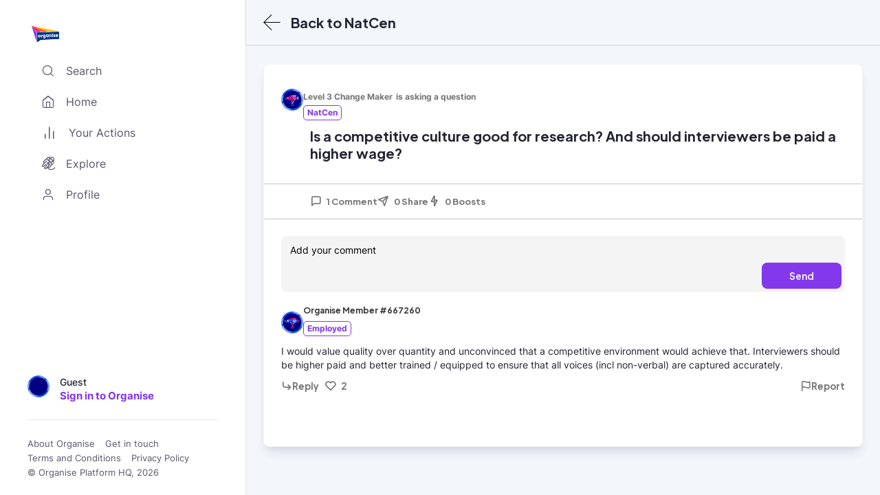

--- FILE ---
content_type: text/html; charset=utf-8
request_url: https://organise.network/actions/question-is-a-competitive-culture-good-f-DtdPgpuj
body_size: 7633
content:
<!DOCTYPE html><html prefix="og: http://ogp.me/ns#" lang="en"><head><meta charSet="utf-8"/><meta property="og:type" content="website"/><meta property="og:image" content="https://app.organise.network/logo-circle.png"/><meta name="twitter:card" content="summary"/><meta name="twitter:site" content="@organisehq"/><meta name="twitter:image" content="https://app.organise.network/logo-circle.png"/><meta name="viewport" content="width=device-width, initial-scale=1, maximum-scale=1"/><title>Is a competitive culture good for research? And should interviewers be paid a higher wage?</title><meta name="description" content="Add your voice:"/><meta property="og:title" content="Is a competitive culture good for research? And should interviewers be paid a higher wage?"/><meta property="og:description" content="Add your voice:"/><meta name="next-head-count" content="11"/><link rel="preload" href="/fonts/Inter-VariableFont_slnt,wght.ttf" as="font" type="font/ttf" crossorigin="anonymous"/><link rel="preload" href="/fonts/EudoxusSansGX.woff2" as="font" type="font/woff2" crossorigin="anonymous"/><link rel="preload" href="/fonts/organise-feather.woff" as="font" type="font/woff" crossorigin="anonymous"/><link rel="preload" href="/fonts/organise-feather.ttf" as="font" type="font/ttf" crossorigin="anonymous"/><link rel="preload" href="/_next/static/css/7e78ac00260b785d.css" as="style"/><link rel="stylesheet" href="/_next/static/css/7e78ac00260b785d.css" data-n-g=""/><noscript data-n-css=""></noscript><script defer="" nomodule="" src="/_next/static/chunks/polyfills-c67a75d1b6f99dc8.js"></script><script src="/_next/static/chunks/webpack-1f8d9c426f04aa80.js" defer=""></script><script src="/_next/static/chunks/framework-93b89dc25365d5c7.js" defer=""></script><script src="/_next/static/chunks/main-6c4874ab5076bb95.js" defer=""></script><script src="/_next/static/chunks/pages/_app-af06a2115cce8451.js" defer=""></script><script src="/_next/static/chunks/5675-93a72b173a44c075.js" defer=""></script><script src="/_next/static/chunks/8828-f17fb9c26ef94a76.js" defer=""></script><script src="/_next/static/chunks/4913-a9f43e736f25f507.js" defer=""></script><script src="/_next/static/chunks/5935-145697b5a725dd44.js" defer=""></script><script src="/_next/static/chunks/2679-9091fdde9ddac10b.js" defer=""></script><script src="/_next/static/chunks/2299-05cf4bbf77a5104b.js" defer=""></script><script src="/_next/static/chunks/2059-7b9c507d99850e2e.js" defer=""></script><script src="/_next/static/chunks/3266-fcdc3def79e1f53c.js" defer=""></script><script src="/_next/static/chunks/5443-e81ac763261fd222.js" defer=""></script><script src="/_next/static/chunks/666-9688f1e34afe14a4.js" defer=""></script><script src="/_next/static/chunks/pages/actions/%5Bslug%5D-1c47e189223bb9c4.js" defer=""></script><script src="/_next/static/h_s_fXLu5ZMlqeUpbwh4H/_buildManifest.js" defer=""></script><script src="/_next/static/h_s_fXLu5ZMlqeUpbwh4H/_ssgManifest.js" defer=""></script><style data-styled="" data-styled-version="5.3.11">@font-face{font-family:'Inter';src:url('/fonts/Inter-VariableFont_slnt,wght.ttf') format('truetype');font-weight:100 1000;font-display:fallback;}/*!sc*/
@font-face{font-family:'Eudoxus Sans';src:url('/fonts/EudoxusSansGX.woff2') format('woff2 supports variations'),url('/fonts/EudoxusSansGX.woff2') format('woff2-variations');font-weight:100 1000;font-display:fallback;}/*!sc*/
html,body,div#__next{height:100vh;width:100vw;padding:0px;margin:0px;}/*!sc*/
@media (max-width:450px){html,body,div#__next{height:100dvh;}}/*!sc*/
body,textarea{font-family:'Inter';}/*!sc*/
body .publift-widget-23198513642-container{display:block;}/*!sc*/
h1,h2,h3,h4,h5,h6,button{font-family:'Eudoxus Sans';}/*!sc*/
pre{white-space:pre-wrap;}/*!sc*/
@media (max-width:450px){.chatlio-widget{margin-bottom:72px;}.chatlio-widget-body{max-height:calc(100% - 176px);}}/*!sc*/
.icon{font-size:24px;max-height:24px;color:inherit;}/*!sc*/
.icon.x-small{font-size:16px;max-height:16px;}/*!sc*/
.icon.small{font-size:20px;max-height:20px;}/*!sc*/
.icon.medium{font-size:24px;max-height:24px;}/*!sc*/
.icon.large{font-size:32px;max-height:32px;}/*!sc*/
.icon.x-large{font-size:40px;max-height:40px;}/*!sc*/
data-styled.g1[id="sc-global-YFTLp1"]{content:"sc-global-YFTLp1,"}/*!sc*/
.zhcEk{-webkit-align-self:center;-ms-flex-item-align:center;align-self:center;margin:6em auto;text-align:center;}/*!sc*/
.zhcEk img{width:50px;height:50px;-webkit-animation-name:spin;animation-name:spin;-webkit-animation-duration:5000ms;animation-duration:5000ms;-webkit-animation-iteration-count:infinite;animation-iteration-count:infinite;-webkit-animation-timing-function:linear;animation-timing-function:linear;}/*!sc*/
@-webkit-keyframes spin{0%{-webkit-transform:rotate(0deg);-ms-transform:rotate(0deg);transform:rotate(0deg);}100%{-webkit-transform:rotate(720deg);-ms-transform:rotate(720deg);transform:rotate(720deg);}}/*!sc*/
@keyframes spin{0%{-webkit-transform:rotate(0deg);-ms-transform:rotate(0deg);transform:rotate(0deg);}100%{-webkit-transform:rotate(720deg);-ms-transform:rotate(720deg);transform:rotate(720deg);}}/*!sc*/
data-styled.g6[id="sc-816d468-0"]{content:"zhcEk,"}/*!sc*/
.gXEOhe{font-size:14px;line-height:20px;margin:0;color:#232332;font-weight:400;text-align:left;font-style:normal;}/*!sc*/
.bMuePT{font-size:12px;line-height:14px;margin:0;color:#232332;font-weight:400;text-align:center;font-style:normal;}/*!sc*/
data-styled.g68[id="sc-b055e43c-0"]{content:"gXEOhe,bMuePT,"}/*!sc*/
.bOqsNK{display:none;-webkit-box-pack:space-around;-webkit-justify-content:space-around;-ms-flex-pack:space-around;justify-content:space-around;background-color:#ffffff;box-shadow:inset 0px 1px 0px #E7ECF2;padding:8px 0 4px;}/*!sc*/
@media (max-width:450px){.bOqsNK{display:-webkit-box;display:-webkit-flex;display:-ms-flexbox;display:flex;z-index:4;}}/*!sc*/
data-styled.g83[id="sc-d705accc-0"]{content:"bOqsNK,"}/*!sc*/
.cBLgaJ{display:-webkit-box;display:-webkit-flex;display:-ms-flexbox;display:flex;-webkit-flex-direction:column;-ms-flex-direction:column;flex-direction:column;-webkit-align-items:center;-webkit-box-align:center;-ms-flex-align:center;align-items:center;-webkit-box-pack:justify;-webkit-justify-content:space-between;-ms-flex-pack:justify;justify-content:space-between;border:none;border-radius:8px;background-color:#8338EB;color:white;font-weight:500;font-size:12px;line-height:20px;-webkit-text-decoration:none;text-decoration:none;min-width:49px;height:48px;padding:4px 8px;}/*!sc*/
data-styled.g84[id="sc-d705accc-1"]{content:"cBLgaJ,"}/*!sc*/
.hRpkaT{display:-webkit-box;display:-webkit-flex;display:-ms-flexbox;display:flex;-webkit-flex-direction:column;-ms-flex-direction:column;flex-direction:column;-webkit-align-items:center;-webkit-box-align:center;-ms-flex-align:center;align-items:center;-webkit-box-pack:justify;-webkit-justify-content:space-between;-ms-flex-pack:justify;justify-content:space-between;color:#757575;font-weight:500;font-size:12px;line-height:20px;text-align:center;-webkit-text-decoration:none;text-decoration:none;padding:0;width:49px;height:48px;}/*!sc*/
.hRpkaT svg,.hRpkaT img{height:21px;width:auto;}/*!sc*/
.hRpkaT.active{color:#8338EB;}/*!sc*/
.hRpkaT.active svg path{stroke:#8338EB;}/*!sc*/
data-styled.g85[id="sc-5d34406c-0"]{content:"hRpkaT,"}/*!sc*/
.kUTGEu{display:-webkit-box;display:-webkit-flex;display:-ms-flexbox;display:flex;-webkit-flex-direction:column;-ms-flex-direction:column;flex-direction:column;-webkit-align-items:center;-webkit-box-align:center;-ms-flex-align:center;align-items:center;-webkit-box-pack:justify;-webkit-justify-content:space-between;-ms-flex-pack:justify;justify-content:space-between;color:#757575;font-weight:500;font-size:12px;line-height:20px;text-align:center;-webkit-text-decoration:none;text-decoration:none;padding:0;width:49px;height:48px;border:none;background-color:white;}/*!sc*/
.kUTGEu svg,.kUTGEu img{height:21px;width:auto;}/*!sc*/
.kUTGEu.active{color:#8338EB;}/*!sc*/
.kUTGEu.active svg path{stroke:#8338EB;}/*!sc*/
.hfpxla{display:-webkit-box;display:-webkit-flex;display:-ms-flexbox;display:flex;-webkit-flex-direction:column;-ms-flex-direction:column;flex-direction:column;-webkit-align-items:center;-webkit-box-align:center;-ms-flex-align:center;align-items:center;-webkit-box-pack:justify;-webkit-justify-content:space-between;-ms-flex-pack:justify;justify-content:space-between;color:#757575;font-weight:500;font-size:12px;line-height:20px;text-align:center;-webkit-text-decoration:none;text-decoration:none;padding:0;width:49px;height:48px;border:none;background-color:white;}/*!sc*/
.hfpxla svg,.hfpxla img{height:21px;width:auto;}/*!sc*/
.hfpxla.active{color:#8338EB;}/*!sc*/
.hfpxla.active svg path{fill:#8338EB;}/*!sc*/
data-styled.g86[id="sc-5d34406c-1"]{content:"kUTGEu,hfpxla,"}/*!sc*/
.istTUs{position:relative;height:25px;width:40px;}/*!sc*/
data-styled.g87[id="sc-19f4d7f7-0"]{content:"istTUs,"}/*!sc*/
@media (min-width:450px){.dqIbvy{display:-webkit-box;display:-webkit-flex;display:-ms-flexbox;display:flex;border:none;background:none;}.dqIbvy > img{cursor:pointer;}}/*!sc*/
@media (max-width:450px){.dqIbvy{display:none;}}/*!sc*/
data-styled.g88[id="sc-8e3869bf-0"]{content:"dqIbvy,"}/*!sc*/
.ebbvDF{display:-webkit-box;display:-webkit-flex;display:-ms-flexbox;display:flex;-webkit-flex-direction:column;-ms-flex-direction:column;flex-direction:column;-webkit-align-items:center;-webkit-box-align:center;-ms-flex-align:center;align-items:center;gap:16px;background:white;border-right:1px solid #e4e7ec;padding:24px 40px 24px 40px;box-sizing:content-box;position:-webkit-sticky;position:sticky;width:30%;min-width:260px;overflow-x:hidden;overflow-y:auto;}/*!sc*/
@media (max-width:900px){.ebbvDF{display:none;}}/*!sc*/
data-styled.g92[id="sc-62fbbf2f-0"]{content:"ebbvDF,"}/*!sc*/
.ilkaFc{margin-top:12px;width:100%;display:grid;gap:20px;grid-auto-flow:row;box-sizing:border-box;}/*!sc*/
data-styled.g93[id="sc-62fbbf2f-1"]{content:"ilkaFc,"}/*!sc*/
.kAaLuM{margin-top:auto;}/*!sc*/
data-styled.g95[id="sc-62fbbf2f-3"]{content:"kAaLuM,"}/*!sc*/
.dabdj{display:-webkit-box;display:-webkit-flex;display:-ms-flexbox;display:flex;-webkit-flex-direction:row;-ms-flex-direction:row;flex-direction:row;-webkit-flex-wrap:wrap;-ms-flex-wrap:wrap;flex-wrap:wrap;width:100%;padding-top:10px;gap:4px;}/*!sc*/
.dabdj > *{margin-left:0px;}/*!sc*/
.dabdj > :first-child{margin-left:0px;}/*!sc*/
.dabdj a,.dabdj button,.dabdj p{-webkit-text-decoration:none;text-decoration:none;font-size:0.8rem;color:#57576D;line-height:1rem;padding:5px 15px 0 0;font-weight:400;margin:0;}/*!sc*/
.dabdj button:hover{color:#57576D;}/*!sc*/
data-styled.g96[id="sc-62fbbf2f-4"]{content:"dabdj,"}/*!sc*/
.dyVoGB{display:-webkit-box;display:-webkit-flex;display:-ms-flexbox;display:flex;-webkit-box-pack:justify;-webkit-justify-content:space-between;-ms-flex-pack:justify;justify-content:space-between;}/*!sc*/
data-styled.g98[id="sc-62fbbf2f-6"]{content:"dyVoGB,"}/*!sc*/
.dgqtIr{display:-webkit-box;display:-webkit-flex;display:-ms-flexbox;display:flex;-webkit-flex-direction:row;-ms-flex-direction:row;flex-direction:row;width:100%;height:100%;color:#232332;}/*!sc*/
@media (max-width:900px){.dgqtIr{-webkit-flex-direction:column;-ms-flex-direction:column;flex-direction:column;}.dgqtIr nav{position:-webkit-sticky;position:sticky;bottom:0;width:100%;box-sizing:border-box;}}/*!sc*/
data-styled.g104[id="sc-cf33d9ab-0"]{content:"dgqtIr,"}/*!sc*/
.uHmRU{display:-webkit-box;display:-webkit-flex;display:-ms-flexbox;display:flex;-webkit-flex-direction:column;-ms-flex-direction:column;flex-direction:column;box-sizing:border-box;width:100%;height:inherit;background:#F3F6FB;}/*!sc*/
data-styled.g105[id="sc-cf33d9ab-1"]{content:"uHmRU,"}/*!sc*/
.hHuaMX{width:100%;height:100%;display:-webkit-box;display:-webkit-flex;display:-ms-flexbox;display:flex;-webkit-align-items:center;-webkit-box-align:center;-ms-flex-align:center;align-items:center;-webkit-box-pack:center;-webkit-justify-content:center;-ms-flex-pack:center;justify-content:center;}/*!sc*/
data-styled.g291[id="sc-ccabec2-4"]{content:"hHuaMX,"}/*!sc*/
</style></head><body><noscript><iframe src="https://www.googletagmanager.com/ns.html?id=GTM-W8LT5FP" height="0" width="0" style="display: none; visibility: hidden;" /></noscript><div id="__next" data-reactroot=""><link rel="preconnect" href="https://dev.visualwebsiteoptimizer.com"/><script type="text/javascript" id="vwoCode">
            window._vwo_code || (function() {
            var account_id=740051,
            version=2.0,
            settings_tolerance=2000,
            hide_element='body',
            hide_element_style = 'opacity:0 !important;filter:alpha(opacity=0) !important;background:none !important',
            /* DO NOT EDIT BELOW THIS LINE */
            f=false,d=document,v=d.querySelector('#vwoCode'),cK='_vwo_'+account_id+'_settings',cc={};try{var c=JSON.parse(localStorage.getItem('_vwo_'+account_id+'_config'));cc=c&&typeof c==='object'?c:{}}catch(e){}var stT=cc.stT==='session'?window.sessionStorage:window.localStorage;code={use_existing_jquery:function(){return typeof use_existing_jquery!=='undefined'?use_existing_jquery:undefined},library_tolerance:function(){return typeof library_tolerance!=='undefined'?library_tolerance:undefined},settings_tolerance:function(){return cc.sT||settings_tolerance},hide_element_style:function(){return'{'+(cc.hES||hide_element_style)+'}'},hide_element:function(){return typeof cc.hE==='string'?cc.hE:hide_element},getVersion:function(){return version},finish:function(){if(!f){f=true;var e=d.getElementById('_vis_opt_path_hides');if(e)e.parentNode.removeChild(e)}},finished:function(){return f},load:function(e){var t=this.getSettings(),n=d.createElement('script'),i=this;if(t){n.textContent=t;d.getElementsByTagName('head')[0].appendChild(n);if(!window.VWO||VWO.caE){stT.removeItem(cK);i.load(e)}}else{n.fetchPriority='high';n.src=e;n.type='text/javascript';n.onerror=function(){window._vwo_code.finish()};d.getElementsByTagName('head')[0].appendChild(n)}},getSettings:function(){try{var e=stT.getItem(cK);if(!e){return}e=JSON.parse(e);if(Date.now()>e.e){stT.removeItem(cK);return}return e.s}catch(e){return}},init:function(){if(d.URL.indexOf('__vwo_disable__')>-1)return;var e=this.settings_tolerance();window._vwo_settings_timer=setTimeout(function(){window._vwo_code.finish();stT.removeItem(cK)},e);var t=d.currentScript,n=d.createElement('style'),i=this.hide_element(),r=t&&!t.async&&i?i+this.hide_element_style():'',o=d.getElementsByTagName('head')[0];n.setAttribute('id','_vis_opt_path_hides');v&&n.setAttribute('nonce',v.nonce);n.setAttribute('type','text/css');if(n.styleSheet)n.styleSheet.cssText=r;else n.appendChild(d.createTextNode(r));o.appendChild(n);this.load('https://dev.visualwebsiteoptimizer.com/j.php?a='+account_id+'&u='+encodeURIComponent(d.URL)+'&vn='+version)}};window._vwo_code=code;code.init();})();</script><div class="sc-cf33d9ab-0 dgqtIr"><aside class="sc-62fbbf2f-0 ebbvDF"><nav class="sc-62fbbf2f-1 ilkaFc"><div class="sc-62fbbf2f-6 dyVoGB"><button class="sc-8e3869bf-0 dqIbvy"><span class="sc-19f4d7f7-0 istTUs"><span style="box-sizing:border-box;display:block;overflow:hidden;width:initial;height:initial;background:none;opacity:1;border:0;margin:0;padding:0;position:absolute;top:0;left:0;bottom:0;right:0"><img alt="Organise Logo" src="[data-uri]" decoding="async" data-nimg="fill" style="position:absolute;top:0;left:0;bottom:0;right:0;box-sizing:border-box;padding:0;border:none;margin:auto;display:block;width:0;height:0;min-width:100%;max-width:100%;min-height:100%;max-height:100%;object-fit:contain"/><noscript><img alt="Organise Logo" sizes="100vw" srcSet="/_next/image?url=%2Forganise-logo.webp&amp;w=640&amp;q=75 640w, /_next/image?url=%2Forganise-logo.webp&amp;w=750&amp;q=75 750w, /_next/image?url=%2Forganise-logo.webp&amp;w=828&amp;q=75 828w, /_next/image?url=%2Forganise-logo.webp&amp;w=1080&amp;q=75 1080w, /_next/image?url=%2Forganise-logo.webp&amp;w=1200&amp;q=75 1200w, /_next/image?url=%2Forganise-logo.webp&amp;w=1920&amp;q=75 1920w, /_next/image?url=%2Forganise-logo.webp&amp;w=2048&amp;q=75 2048w, /_next/image?url=%2Forganise-logo.webp&amp;w=3840&amp;q=75 3840w" src="/_next/image?url=%2Forganise-logo.webp&amp;w=3840&amp;q=75" decoding="async" data-nimg="fill" style="position:absolute;top:0;left:0;bottom:0;right:0;box-sizing:border-box;padding:0;border:none;margin:auto;display:block;width:0;height:0;min-width:100%;max-width:100%;min-height:100%;max-height:100%;object-fit:contain" loading="lazy"/></noscript></span></span></button></div></nav><div class="sc-62fbbf2f-3 kAaLuM"><nav class="sc-62fbbf2f-1 sc-62fbbf2f-4 ilkaFc dabdj"><a href="https://about.organise.network/about" target="_blank" rel="noreferrer">About Organise</a><a href="https://about.organise.network/get-in-touch" target="_blank" rel="noreferrer">Get in touch</a><a href="https://about.organise.network/tos" target="_blank" rel="noreferrer">Terms and Conditions</a><a href="https://about.organise.network/privacy-policy" target="_blank" rel="noreferrer">Privacy Policy</a><p class="sc-b055e43c-0 gXEOhe">© Organise Platform HQ, <!-- -->2026</p></nav></div></aside><main class="sc-cf33d9ab-1 uHmRU"><div class="sc-ccabec2-4 hHuaMX"><div aria-label="Loading" role="alert" class="sc-816d468-0 zhcEk"><span style="box-sizing:border-box;display:inline-block;overflow:hidden;width:initial;height:initial;background:none;opacity:1;border:0;margin:0;padding:0;position:relative;max-width:100%"><span style="box-sizing:border-box;display:block;width:initial;height:initial;background:none;opacity:1;border:0;margin:0;padding:0;max-width:100%"><img style="display:block;max-width:100%;width:initial;height:initial;background:none;opacity:1;border:0;margin:0;padding:0" alt="" aria-hidden="true" src="data:image/svg+xml,%3csvg%20xmlns=%27http://www.w3.org/2000/svg%27%20version=%271.1%27%20width=%2750%27%20height=%2750%27/%3e"/></span><img alt="Loading" src="[data-uri]" decoding="async" data-nimg="intrinsic" style="position:absolute;top:0;left:0;bottom:0;right:0;box-sizing:border-box;padding:0;border:none;margin:auto;display:block;width:0;height:0;min-width:100%;max-width:100%;min-height:100%;max-height:100%"/></span><p class="sc-b055e43c-0 bMuePT">Loading...</p></div></div><nav class="sc-d705accc-0 bOqsNK"><a class="sc-5d34406c-0 hRpkaT" href="/"><div class="icon ofi-home"></div>Home</a><button class="sc-5d34406c-1 kUTGEu"><div class="icon ofi-bar-chart-2"></div>Actions</button><button class="sc-d705accc-1 cBLgaJ"><div class="icon small ofi-edit"></div>Create</button><button class="sc-5d34406c-1 hfpxla"><div class="icon ofi-astronaut"></div>Explore</button><button class="sc-5d34406c-1 kUTGEu"><div class="icon ofi-user"></div>Profile</button></nav></main></div></div><script id="__NEXT_DATA__" type="application/json">{"props":{"pageProps":{"action":{"id":"19efc147-10a8-4426-84be-5336bed9947e","actionType":"Question","active":true,"activeBoostsCount":0,"canBeBoosted":true,"childAction":{"id":"fbe82186-c54f-4fb1-b5d8-194919e3b6f7","createdAt":"2022-09-21T06:19:37Z","description":"","progressTarget":0,"question":"Is a competitive culture good for research? And should interviewers be paid a higher wage?"},"comments":[{"id":"14af3948-8b70-465c-8357-998897cc90c6","commentableId":"19efc147-10a8-4426-84be-5336bed9947e","commentableType":"Action","createdAt":"2022-09-21T15:09:28Z","currentUserHasFlagged":false,"currentUserHasUpvoted":false,"parentUrl":"/actions/question-is-a-competitive-culture-good-f-DtdPgpuj","replyCount":0,"text":"I would value quality over quantity and unconvinced that a competitive environment would achieve that. Interviewers should be higher paid and better trained / equipped to ensure that all voices (incl non-verbal) are captured accurately.","upvoteCount":2,"user":{"avatarBadgeSlug":"level-2-change-maker","avatarType":3,"primaryTag":{"id":"628fd354-7ffa-48a7-98c2-0d62d479f52f","name":"Employed","parentSlug":null,"slug":"employed","taggableId":"b17c479f-2607-49f9-af40-a1e149821b3f","taggableType":"EmploymentStatus"},"titleName":"Level 2 Change Maker","uniqueIdentifier":"Organise Member #667260","userNumber":667260}}],"commentsCount":1,"createdAt":"2022-09-21T06:19:37Z","createdByDisplayName":"Anonymous Organiser","description":"","imageUrl":null,"industries":[{"id":"52fd10d6-d490-4321-9ada-c33cae65ccdb","name":"Charities and Nonprofits","parentSlug":null,"slug":"charities-and-nonprofits","taggableId":"86a9e8eb-a8ad-4d64-9c4c-92b2faad2107","taggableType":"Industry"}],"interests":[{"id":"39d10923-fb55-4e95-acb9-74fb686810fd","name":"Contracts","parentSlug":"corporate-responsibility","slug":"contracts","taggableId":"1179766c-21a7-4998-b47e-12a4caccbb51","taggableType":"Interest"},{"id":"82aab27e-f2f7-4a6c-88f7-1df1c9a9d672","name":"Equality and discrimination","parentSlug":null,"slug":"equality-and-discrimination","taggableId":"788fcbcb-8be5-4fc8-8cb6-6be0ecbfd5e7","taggableType":"Interest"},{"id":"a7cf8f0a-2c6e-4163-857b-cd975e469121","name":"Pay rise","parentSlug":"pay-and-wages","slug":"pay-rise","taggableId":"61c8bf62-49d8-4234-bfbd-2b08d5f4e838","taggableType":"Interest"}],"metadata":{"id":"19efc147-10a8-4426-84be-5336bed9947e","description":"Add your voice:","imageUrl":null,"title":"Is a competitive culture good for research? And should interviewers be paid a higher wage?"},"owner":{"avatarBadgeSlug":"level-3-change-maker","avatarType":5,"primaryTag":{"id":"a7d3ed98-6327-488c-b934-6de315e9615b","name":"Retired","parentSlug":null,"slug":"retired","taggableId":"b30e6582-c58a-4c64-aff2-66c1bdd93069","taggableType":"EmploymentStatus"},"titleName":"Level 3 Change Maker","uniqueIdentifier":"Organise Member #204933","userNumber":204933},"priorityTag":{"id":"e859cc8d-7fa7-4ca7-a442-59f755a78a00","name":"NatCen","parentSlug":null,"slug":"natcen","taggableId":"390fe9ac-741d-4b0b-b810-d1aad76f3652","taggableType":"Workplace"},"safSteps":null,"sharesCount":0,"slug":"question-is-a-competitive-culture-good-f-DtdPgpuj","title":"Is a competitive culture good for research? And should interviewers be paid a higher wage?","totalBoostsCount":0,"workplaces":[{"id":"e859cc8d-7fa7-4ca7-a442-59f755a78a00","name":"NatCen","parentSlug":null,"slug":"natcen","taggableId":"390fe9ac-741d-4b0b-b810-d1aad76f3652","taggableType":"Workplace"}]}},"__N_SSP":true},"page":"/actions/[slug]","query":{"slug":"question-is-a-competitive-culture-good-f-DtdPgpuj"},"buildId":"h_s_fXLu5ZMlqeUpbwh4H","isFallback":false,"gssp":true,"scriptLoader":[{"id":"google-tag-manager","strategy":"afterInteractive","children":"\n                (function(w,d,s,l,i){w[l]=w[l]||[];w[l].push({'gtm.start':\n                new Date().getTime(),event:'gtm.js'});var f=d.getElementsByTagName(s)[0],\n                j=d.createElement(s),dl=l!='dataLayer'?'\u0026l='+l:'';j.async=true;j.src=\n                'https://www.googletagmanager.com/gtm.js?id='+i+dl;f.parentNode.insertBefore(j,f);\n                })(window,document,'script','dataLayer','GTM-W8LT5FP');\n              "}]}</script></body></html>

--- FILE ---
content_type: application/javascript; charset=UTF-8
request_url: https://organise.network/_next/static/chunks/9244.222c488592fa0ba1.js
body_size: 6320
content:
(self.webpackChunk_N_E=self.webpackChunk_N_E||[]).push([[9244,1664],{28392:function(t,e,n){var o,i;(function(){(function(){(function(){var t=[].slice;this.ActionCable={INTERNAL:{message_types:{welcome:"welcome",ping:"ping",confirmation:"confirm_subscription",rejection:"reject_subscription"},default_mount_path:"/cable",protocols:["actioncable-v1-json","actioncable-unsupported"]},WebSocket:window.WebSocket,logger:window.console,createConsumer:function(t){var e;return null==t&&(t=null!=(e=this.getConfig("url"))?e:this.INTERNAL.default_mount_path),new r.Consumer(this.createWebSocketURL(t))},getConfig:function(t){var e;return null!=(e=document.head.querySelector("meta[name='action-cable-"+t+"']"))?e.getAttribute("content"):void 0},createWebSocketURL:function(t){var e;return t&&!/^wss?:/i.test(t)?((e=document.createElement("a")).href=t,e.href=e.href,e.protocol=e.protocol.replace("http","ws"),e.href):t},startDebugging:function(){return this.debugging=!0},stopDebugging:function(){return this.debugging=null},log:function(){var e,n;if(e=1<=arguments.length?t.call(arguments,0):[],this.debugging)return e.push(Date.now()),(n=this.logger).log.apply(n,["[ActionCable]"].concat(t.call(e)))}}}).call(this)}).call(this);var r=this.ActionCable;(function(){(function(){r.ConnectionMonitor=function(){var t,e,n;function o(t){var e,n;this.connection=t,this.visibilityDidChange=(e=this.visibilityDidChange,n=this,function(){return e.apply(n,arguments)}),this.reconnectAttempts=0}return o.pollInterval={min:3,max:30},o.staleThreshold=6,o.prototype.start=function(){if(!this.isRunning())return this.startedAt=e(),delete this.stoppedAt,this.startPolling(),document.addEventListener("visibilitychange",this.visibilityDidChange),r.log("ConnectionMonitor started. pollInterval = "+this.getPollInterval()+" ms")},o.prototype.stop=function(){if(this.isRunning())return this.stoppedAt=e(),this.stopPolling(),document.removeEventListener("visibilitychange",this.visibilityDidChange),r.log("ConnectionMonitor stopped")},o.prototype.isRunning=function(){return null!=this.startedAt&&null==this.stoppedAt},o.prototype.recordPing=function(){return this.pingedAt=e()},o.prototype.recordConnect=function(){return this.reconnectAttempts=0,this.recordPing(),delete this.disconnectedAt,r.log("ConnectionMonitor recorded connect")},o.prototype.recordDisconnect=function(){return this.disconnectedAt=e(),r.log("ConnectionMonitor recorded disconnect")},o.prototype.startPolling=function(){return this.stopPolling(),this.poll()},o.prototype.stopPolling=function(){return clearTimeout(this.pollTimeout)},o.prototype.poll=function(){return this.pollTimeout=setTimeout((t=this,function(){return t.reconnectIfStale(),t.poll()}),this.getPollInterval());var t},o.prototype.getPollInterval=function(){var e,n,o,i;return o=(i=this.constructor.pollInterval).min,n=i.max,e=5*Math.log(this.reconnectAttempts+1),Math.round(1e3*t(e,o,n))},o.prototype.reconnectIfStale=function(){if(this.connectionIsStale())return r.log("ConnectionMonitor detected stale connection. reconnectAttempts = "+this.reconnectAttempts+", pollInterval = "+this.getPollInterval()+" ms, time disconnected = "+n(this.disconnectedAt)+" s, stale threshold = "+this.constructor.staleThreshold+" s"),this.reconnectAttempts++,this.disconnectedRecently()?r.log("ConnectionMonitor skipping reopening recent disconnect"):(r.log("ConnectionMonitor reopening"),this.connection.reopen())},o.prototype.connectionIsStale=function(){var t;return n(null!=(t=this.pingedAt)?t:this.startedAt)>this.constructor.staleThreshold},o.prototype.disconnectedRecently=function(){return this.disconnectedAt&&n(this.disconnectedAt)<this.constructor.staleThreshold},o.prototype.visibilityDidChange=function(){if("visible"===document.visibilityState)return setTimeout((t=this,function(){if(t.connectionIsStale()||!t.connection.isOpen())return r.log("ConnectionMonitor reopening stale connection on visibilitychange. visbilityState = "+document.visibilityState),t.connection.reopen()}),200);var t},e=function(){return(new Date).getTime()},n=function(t){return(e()-t)/1e3},t=function(t,e,n){return Math.max(e,Math.min(n,t))},o}()}).call(this),function(){var t,e,n,o,i,s=[].slice,c=[].indexOf||function(t){for(var e=0,n=this.length;e<n;e++)if(e in this&&this[e]===t)return e;return-1};o=r.INTERNAL,e=o.message_types,n=o.protocols,i=2<=n.length?s.call(n,0,t=n.length-1):(t=0,[]),n[t++],r.Connection=function(){function t(t){var e,n;this.consumer=t,this.open=(e=this.open,n=this,function(){return e.apply(n,arguments)}),this.subscriptions=this.consumer.subscriptions,this.monitor=new r.ConnectionMonitor(this),this.disconnected=!0}return t.reopenDelay=500,t.prototype.send=function(t){return!!this.isOpen()&&(this.webSocket.send(JSON.stringify(t)),!0)},t.prototype.open=function(){return this.isActive()?(r.log("Attempted to open WebSocket, but existing socket is "+this.getState()),!1):(r.log("Opening WebSocket, current state is "+this.getState()+", subprotocols: "+n),null!=this.webSocket&&this.uninstallEventHandlers(),this.webSocket=new r.WebSocket(this.consumer.url,n),this.installEventHandlers(),this.monitor.start(),!0)},t.prototype.close=function(t){var e;if((null!=t?t:{allowReconnect:!0}).allowReconnect||this.monitor.stop(),this.isActive())return null!=(e=this.webSocket)?e.close():void 0},t.prototype.reopen=function(){var t;if(r.log("Reopening WebSocket, current state is "+this.getState()),!this.isActive())return this.open();try{return this.close()}catch(e){return t=e,r.log("Failed to reopen WebSocket",t)}finally{r.log("Reopening WebSocket in "+this.constructor.reopenDelay+"ms"),setTimeout(this.open,this.constructor.reopenDelay)}},t.prototype.getProtocol=function(){var t;return null!=(t=this.webSocket)?t.protocol:void 0},t.prototype.isOpen=function(){return this.isState("open")},t.prototype.isActive=function(){return this.isState("open","connecting")},t.prototype.isProtocolSupported=function(){var t;return t=this.getProtocol(),c.call(i,t)>=0},t.prototype.isState=function(){var t,e;return e=1<=arguments.length?s.call(arguments,0):[],t=this.getState(),c.call(e,t)>=0},t.prototype.getState=function(){var t,e;for(e in WebSocket)if(WebSocket[e]===(null!=(t=this.webSocket)?t.readyState:void 0))return e.toLowerCase();return null},t.prototype.installEventHandlers=function(){var t,e;for(t in this.events)e=this.events[t].bind(this),this.webSocket["on"+t]=e},t.prototype.uninstallEventHandlers=function(){var t;for(t in this.events)this.webSocket["on"+t]=function(){}},t.prototype.events={message:function(t){var n,o,i;if(this.isProtocolSupported())switch(n=(i=JSON.parse(t.data)).identifier,o=i.message,i.type){case e.welcome:return this.monitor.recordConnect(),this.subscriptions.reload();case e.ping:return this.monitor.recordPing();case e.confirmation:return this.subscriptions.notify(n,"connected");case e.rejection:return this.subscriptions.reject(n);default:return this.subscriptions.notify(n,"received",o)}},open:function(){if(r.log("WebSocket onopen event, using '"+this.getProtocol()+"' subprotocol"),this.disconnected=!1,!this.isProtocolSupported())return r.log("Protocol is unsupported. Stopping monitor and disconnecting."),this.close({allowReconnect:!1})},close:function(t){if(r.log("WebSocket onclose event"),!this.disconnected)return this.disconnected=!0,this.monitor.recordDisconnect(),this.subscriptions.notifyAll("disconnected",{willAttemptReconnect:this.monitor.isRunning()})},error:function(){return r.log("WebSocket onerror event")}},t}()}.call(this),function(){var t=[].slice;r.Subscriptions=function(){function e(t){this.consumer=t,this.subscriptions=[]}return e.prototype.create=function(t,e){var n,o,i;return o="object"===typeof(n=t)?n:{channel:n},i=new r.Subscription(this.consumer,o,e),this.add(i)},e.prototype.add=function(t){return this.subscriptions.push(t),this.consumer.ensureActiveConnection(),this.notify(t,"initialized"),this.sendCommand(t,"subscribe"),t},e.prototype.remove=function(t){return this.forget(t),this.findAll(t.identifier).length||this.sendCommand(t,"unsubscribe"),t},e.prototype.reject=function(t){var e,n,o,i,r;for(i=[],e=0,n=(o=this.findAll(t)).length;e<n;e++)r=o[e],this.forget(r),this.notify(r,"rejected"),i.push(r);return i},e.prototype.forget=function(t){var e;return this.subscriptions=function(){var n,o,i,r;for(r=[],n=0,o=(i=this.subscriptions).length;n<o;n++)(e=i[n])!==t&&r.push(e);return r}.call(this),t},e.prototype.findAll=function(t){var e,n,o,i,r;for(i=[],e=0,n=(o=this.subscriptions).length;e<n;e++)(r=o[e]).identifier===t&&i.push(r);return i},e.prototype.reload=function(){var t,e,n,o,i;for(o=[],t=0,e=(n=this.subscriptions).length;t<e;t++)i=n[t],o.push(this.sendCommand(i,"subscribe"));return o},e.prototype.notifyAll=function(){var e,n,o,i,r,s,c;for(n=arguments[0],e=2<=arguments.length?t.call(arguments,1):[],s=[],o=0,i=(r=this.subscriptions).length;o<i;o++)c=r[o],s.push(this.notify.apply(this,[c,n].concat(t.call(e))));return s},e.prototype.notify=function(){var e,n,o,i,r,s,c;for(s=arguments[0],n=arguments[1],e=3<=arguments.length?t.call(arguments,2):[],r=[],o=0,i=(c="string"===typeof s?this.findAll(s):[s]).length;o<i;o++)s=c[o],r.push("function"===typeof s[n]?s[n].apply(s,e):void 0);return r},e.prototype.sendCommand=function(t,e){var n;return n=t.identifier,this.consumer.send({command:e,identifier:n})},e}()}.call(this),function(){r.Subscription=function(){var t;function e(e,n,o){this.consumer=e,null==n&&(n={}),this.identifier=JSON.stringify(n),t(this,o)}return e.prototype.perform=function(t,e){return null==e&&(e={}),e.action=t,this.send(e)},e.prototype.send=function(t){return this.consumer.send({command:"message",identifier:this.identifier,data:JSON.stringify(t)})},e.prototype.unsubscribe=function(){return this.consumer.subscriptions.remove(this)},t=function(t,e){var n,o;if(null!=e)for(n in e)o=e[n],t[n]=o;return t},e}()}.call(this),function(){r.Consumer=function(){function t(t){this.url=t,this.subscriptions=new r.Subscriptions(this),this.connection=new r.Connection(this)}return t.prototype.send=function(t){return this.connection.send(t)},t.prototype.connect=function(){return this.connection.open()},t.prototype.disconnect=function(){return this.connection.close({allowReconnect:!1})},t.prototype.ensureActiveConnection=function(){if(!this.connection.isActive())return this.connection.open()},t}()}.call(this)}).call(this),t.exports?t.exports=r:void 0===(i="function"===typeof(o=r)?o.call(e,n,e,t):o)||(t.exports=i)}).call(this)},71210:function(t,e){"use strict";Object.defineProperty(e,"__esModule",{value:!0}),e.getDomainLocale=function(t,e,n,o){return!1};("function"===typeof e.default||"object"===typeof e.default&&null!==e.default)&&"undefined"===typeof e.default.__esModule&&(Object.defineProperty(e.default,"__esModule",{value:!0}),Object.assign(e.default,e),t.exports=e.default)},48418:function(t,e,n){"use strict";Object.defineProperty(e,"__esModule",{value:!0});var o=n(94941).Z;n(45753).default;Object.defineProperty(e,"__esModule",{value:!0}),e.default=void 0;var i=n(92648).Z,r=n(17273).Z,s=i(n(67294)),c=n(76273),u=n(22725),l=n(63462),a=n(21018),f=n(57190),p=n(71210),d=n(98684),h={};function v(t,e,n,o){if(t&&c.isLocalURL(e)){Promise.resolve(t.prefetch(e,n,o)).catch((function(t){0}));var i=o&&"undefined"!==typeof o.locale?o.locale:t&&t.locale;h[e+"%"+n+(i?"%"+i:"")]=!0}}var g=s.default.forwardRef((function(t,e){var n,i=t.href,g=t.as,y=t.children,b=t.prefetch,m=t.passHref,C=t.replace,S=t.shallow,k=t.scroll,w=t.locale,x=t.onClick,A=t.onMouseEnter,j=t.onTouchStart,R=t.legacyBehavior,_=void 0===R?!0!==Boolean(!1):R,M=r(t,["href","as","children","prefetch","passHref","replace","shallow","scroll","locale","onClick","onMouseEnter","onTouchStart","legacyBehavior"]);n=y,!_||"string"!==typeof n&&"number"!==typeof n||(n=s.default.createElement("a",null,n));var P=!1!==b,O=s.default.useContext(l.RouterContext),I=s.default.useContext(a.AppRouterContext);I&&(O=I);var T,L=s.default.useMemo((function(){var t=o(c.resolveHref(O,i,!0),2),e=t[0],n=t[1];return{href:e,as:g?c.resolveHref(O,g):n||e}}),[O,i,g]),E=L.href,D=L.as,W=s.default.useRef(E),N=s.default.useRef(D);_&&(T=s.default.Children.only(n));var B=_?T&&"object"===typeof T&&T.ref:e,U=o(f.useIntersection({rootMargin:"200px"}),3),H=U[0],Z=U[1],z=U[2],K=s.default.useCallback((function(t){N.current===D&&W.current===E||(z(),N.current=D,W.current=E),H(t),B&&("function"===typeof B?B(t):"object"===typeof B&&(B.current=t))}),[D,B,E,z,H]);s.default.useEffect((function(){var t=Z&&P&&c.isLocalURL(E),e="undefined"!==typeof w?w:O&&O.locale,n=h[E+"%"+D+(e?"%"+e:"")];t&&!n&&v(O,E,D,{locale:e})}),[D,E,Z,w,P,O]);var G={ref:K,onClick:function(t){_||"function"!==typeof x||x(t),_&&T.props&&"function"===typeof T.props.onClick&&T.props.onClick(t),t.defaultPrevented||function(t,e,n,o,i,r,u,l,a,f){if("A"!==t.currentTarget.nodeName.toUpperCase()||!function(t){var e=t.currentTarget.target;return e&&"_self"!==e||t.metaKey||t.ctrlKey||t.shiftKey||t.altKey||t.nativeEvent&&2===t.nativeEvent.which}(t)&&c.isLocalURL(n)){t.preventDefault();var p=function(){"beforePopState"in e?e[i?"replace":"push"](n,o,{shallow:r,locale:l,scroll:u}):e[i?"replace":"push"](n,{forceOptimisticNavigation:!f})};a?s.default.startTransition(p):p()}}(t,O,E,D,C,S,k,w,Boolean(I),P)},onMouseEnter:function(t){_||"function"!==typeof A||A(t),_&&T.props&&"function"===typeof T.props.onMouseEnter&&T.props.onMouseEnter(t),!P&&I||c.isLocalURL(E)&&v(O,E,D,{priority:!0})},onTouchStart:function(t){_||"function"!==typeof j||j(t),_&&T.props&&"function"===typeof T.props.onTouchStart&&T.props.onTouchStart(t),!P&&I||c.isLocalURL(E)&&v(O,E,D,{priority:!0})}};if(!_||m||"a"===T.type&&!("href"in T.props)){var J="undefined"!==typeof w?w:O&&O.locale,q=O&&O.isLocaleDomain&&p.getDomainLocale(D,J,O.locales,O.domainLocales);G.href=q||d.addBasePath(u.addLocale(D,J,O&&O.defaultLocale))}return _?s.default.cloneElement(T,G):s.default.createElement("a",Object.assign({},M,G),n)}));e.default=g,("function"===typeof e.default||"object"===typeof e.default&&null!==e.default)&&"undefined"===typeof e.default.__esModule&&(Object.defineProperty(e.default,"__esModule",{value:!0}),Object.assign(e.default,e),t.exports=e.default)},57190:function(t,e,n){"use strict";Object.defineProperty(e,"__esModule",{value:!0});var o=n(94941).Z;Object.defineProperty(e,"__esModule",{value:!0}),e.useIntersection=function(t){var e=t.rootRef,n=t.rootMargin,l=t.disabled||!s,a=o(i.useState(!1),2),f=a[0],p=a[1],d=o(i.useState(null),2),h=d[0],v=d[1];i.useEffect((function(){if(s){if(l||f)return;if(h&&h.tagName){var t=function(t,e,n){var o=function(t){var e,n={root:t.root||null,margin:t.rootMargin||""},o=u.find((function(t){return t.root===n.root&&t.margin===n.margin}));if(o&&(e=c.get(o)))return e;var i=new Map,r=new IntersectionObserver((function(t){t.forEach((function(t){var e=i.get(t.target),n=t.isIntersecting||t.intersectionRatio>0;e&&n&&e(n)}))}),t);return e={id:n,observer:r,elements:i},u.push(n),c.set(n,e),e}(n),i=o.id,r=o.observer,s=o.elements;return s.set(t,e),r.observe(t),function(){if(s.delete(t),r.unobserve(t),0===s.size){r.disconnect(),c.delete(i);var e=u.findIndex((function(t){return t.root===i.root&&t.margin===i.margin}));e>-1&&u.splice(e,1)}}}(h,(function(t){return t&&p(t)}),{root:null==e?void 0:e.current,rootMargin:n});return t}}else if(!f){var o=r.requestIdleCallback((function(){return p(!0)}));return function(){return r.cancelIdleCallback(o)}}}),[h,l,n,e,f]);var g=i.useCallback((function(){p(!1)}),[]);return[v,f,g]};var i=n(67294),r=n(9311),s="function"===typeof IntersectionObserver,c=new Map,u=[];("function"===typeof e.default||"object"===typeof e.default&&null!==e.default)&&"undefined"===typeof e.default.__esModule&&(Object.defineProperty(e.default,"__esModule",{value:!0}),Object.assign(e.default,e),t.exports=e.default)},21018:function(t,e,n){"use strict";Object.defineProperty(e,"__esModule",{value:!0}),e.TemplateContext=e.GlobalLayoutRouterContext=e.LayoutRouterContext=e.AppRouterContext=void 0;var o=(0,n(92648).Z)(n(67294)),i=o.default.createContext(null);e.AppRouterContext=i;var r=o.default.createContext(null);e.LayoutRouterContext=r;var s=o.default.createContext(null);e.GlobalLayoutRouterContext=s;var c=o.default.createContext(null);e.TemplateContext=c},25636:function(t,e,n){"use strict";var o=n(26042),i=n(85893),r=(n(67294),n(11163)),s=n(41664),c=n.n(s),u=n(51897),l=n(42386);e.Z=function(t){var e=t.label,n=t.to,s=t.disabled,a=void 0!==s&&s,f=t.bold,p=void 0!==f&&f,d=t.onClick,h=t.href,v=t.type,g=t.openInNewWindow,y=void 0!==g&&g,b=t.icon,m=t.fullWidth,C=void 0!==m&&m,S=t.whiteBackground,k=void 0!==S&&S,w=t.iconOnly,x=void 0!==w&&w,A=t.pink,j=void 0!==A&&A,R=t.autoWidthIcon,_=void 0!==R&&R,M=t.gradient,P=void 0!==M&&M,O=t.extraPadding,I=void 0!==O&&O,T=t.alignText,L=void 0===T?"center":T,E=t.blue,D=void 0!==E&&E,W=t.className,N=t.optOutTracking,B=void 0!==N&&N,U=t.additionalEventData,H=void 0===U?{}:U,Z=(0,r.useRouter)().asPath,z=(0,u.ak)(),K=(0,i.jsxs)(l.Db,{disabled:a,onClick:function(t){B||z({eventName:"Clicked Button",data:(0,o.Z)({label:e,path:Z},H)}),d&&d(t)},type:v,bold:p,fullWidth:C,whiteBackground:k,iconOnly:x,pink:j,autoWidthIcon:_,gradient:P,extraPadding:I,alignText:L,blue:D,className:W,children:[b&&(0,i.jsx)(l.a1,{iconOnly:x,children:b}),e]});return h?(0,i.jsx)(l.PI,{href:h,target:y?"_blank":"_self",rel:"noopener noreferrer",fullWidth:C,children:K}):n?(0,i.jsx)(c(),{href:n,passHref:!0,legacyBehavior:!0,children:K}):K}},80837:function(t,e,n){"use strict";n.d(e,{K:function(){return o.Z}});var o=n(25636)},89244:function(t,e,n){"use strict";n.r(e),n.d(e,{default:function(){return k}});var o=n(85893),i=n(67294),r=n(5152),s=n.n(r),c=n(41664),u=n.n(c),l=n(28392),a=n.n(l),f=null,p={init:function(t,e,n){f||(f=a().createConsumer("".concat("https://organise-network-backend-web.onrender.com","/cable?access-token=").concat(encodeURIComponent(t),"&client=").concat(encodeURIComponent(e),"&uid=").concat(encodeURIComponent(n))))},get:function(){return f},isOpen:function(){return!!f},close:function(){null===f||void 0===f||f.disconnect(),f=null}};Object.freeze(p);var d=p,h=n(27555),v=n(51897),g=n(23757),y=n(80837),b=n(78359),m=n(97361),C=n(57272),S=s()((function(){return Promise.resolve().then(n.bind(n,97808))}),{loadableGenerated:{webpack:function(){return[97808]}},ssr:!1}),k=function(){var t=(0,v.ak)(),e=(0,i.useState)(null),n=e[0],r=e[1],s=(0,i.useState)(null),c=s[0],l=s[1],a=(0,i.useState)(!1),f=a[0],p=a[1],k=(0,h.CG)(m.$V),w=k.client,x=k.uid,A=k.accessToken,j=(0,h.D9)(A),R=function(e){var n=e.rewards.reduce((function(e,n){return"Badge"===n.type?e.push(n.data):"Boost"===n.type&&(p(!0),t({eventName:"Received free boost"})),e}),[]);window.location.pathname.includes("onboarding")||l(n[0])},_=function(){!d.get()&&A&&w&&x&&d.init(A,w,x)},M=function(){var t=d.get();if(t){var e=t.subscriptions.create({channel:"RewardsChannel"},{received:R});r(e)}},P=function(){r(null),d.close()},O=function(){l(null),p(!1)};return(0,i.useEffect)((function(){return j&&A!==j&&(P(),_(),M()),n?A&&w&&x||P():(_(),M()),function(){return null===n||void 0===n||n.unsubscribe(),void r(null)}}),[A,w,x]),(0,o.jsx)(o.Fragment,{children:c&&(0,o.jsx)(S,{handleClose:O,showConfetti:!0,children:(0,o.jsxs)(C.O5,{children:[(0,o.jsx)(C.md,{children:b.C[c.slug]}),(0,o.jsx)("h1",{children:c.name}),(0,o.jsx)(g.A,{size:"medium",children:c.description}),f&&(0,o.jsx)(g.A,{size:"large",centerTextAlign:!0,children:"You just earned a free Boost! You can boost petitions, polls and questions you support - try it now! \ud83d\ude80"}),(0,o.jsx)(g.A,{size:"large",centerTextAlign:!0,children:"You just unlocked a new reward, thanks for keeping up the good work!"}),(0,o.jsx)(y.K,{label:"Continue Organising",type:"button",onClick:O}),(0,o.jsx)(u(),{href:"/profile/rewards",passHref:!0,children:(0,o.jsx)(C.F9,{onClick:O,children:"Check out your Reward Vault"})})]})})})}},41664:function(t,e,n){t.exports=n(48418)}}]);

--- FILE ---
content_type: application/javascript; charset=UTF-8
request_url: https://organise.network/_next/static/chunks/pages/explore-1e41567ad567ba20.js
body_size: 6485
content:
(self.webpackChunk_N_E=self.webpackChunk_N_E||[]).push([[6544],{66117:function(n,e,t){(window.__NEXT_P=window.__NEXT_P||[]).push(["/explore",function(){return t(47997)}])},47997:function(n,e,t){"use strict";t.r(e),t.d(e,{default:function(){return w}});var r=t(85893),o=t(67294),i=t(9008),c=t.n(i),a=t(20578),u=t(76607),s=t(45808),l=t(27555),f=t(5855),d=t(84130),g=t(21883),p=t(33507),h=t(18129),x=t(70285),v=t(24737),m=t(41477),y=t(86679),I=t(80837),b=t(68296),N=t(7123),j=function(){var n=(0,l.TL)(),e=(0,l.CG)((function(n){return n.tags})),t=e.searchParams,i=e.status,c=(0,o.useState)(null!==t&&void 0!==t?t:""),a=c[0],j=c[1],w=(0,o.useState)({next:1,page:0,per_page:100,total_count:0}),M=w[0],z=w[1],D=(0,u.ZP)((function(n,e){return e&&!e.length?null:"/api/v1/tags?page=".concat(n+1,"&per_page=").concat(M.per_page).concat(t?"&search=".concat(t):"")}),(function(n){return s.Z.get(n).then((function(n){return z(n.data.meta),n.data.tags||[]}))}),{revalidateIfStale:!1}),k=D.data,Z=D.isLoading,C=D.size,A=D.setSize,S=k?k.flat():[],P=t?S:[],T=[{title:"Interests",slug:"interests",tags:P.filter((function(n){return"Interest"===n.taggableType}))},{title:"Workplaces",slug:"employment/workplaces",tags:P.filter((function(n){return"Workplace"===n.taggableType}))},{title:"Sectors",slug:"employment/sectors",tags:P.filter((function(n){return"Industry"===n.taggableType}))},{title:"Professions",slug:"employment/professions",tags:P.filter((function(n){return"Profession"===n.taggableType}))},{title:"Employment",slug:"employment",tags:P.filter((function(n){return"EmploymentStatus"===n.taggableType}))}];return Z?(0,r.jsxs)(g.Q,{children:[(0,r.jsx)(p.x,{hideSearch:!0,hideOnDesktop:!0}),(0,r.jsx)(x.R,{grey:!0,children:(0,r.jsx)(d.eg,{children:(0,r.jsx)(m.$,{})})})]}):(0,r.jsxs)(g.Q,{children:[(0,r.jsx)(p.x,{hideSearch:!0,hideOnDesktop:!0}),(0,r.jsx)(d.Mh,{onSubmit:function(e){e.preventDefault(),n((0,f.Un)(a))},children:(0,r.jsx)(x.R,{grey:!0,children:(0,r.jsxs)(N.X,{children:[(0,r.jsxs)(d.R7,{children:[(0,r.jsx)(h.n,{placeholder:"Find issues you care about",onChange:function(n){j(n.target.value)},value:a,rightIcon:{element:(0,r.jsx)("div",{className:"icon ofi-x"}),onClick:function(){j(""),n((0,f.Un)(""))}},fullWidth:!0}),(0,r.jsx)(I.K,{type:"submit",onClick:function(e){e.preventDefault(),n((0,f.Un)(a))},label:"",iconOnly:!0,icon:(0,r.jsx)("div",{className:"icon ofi-search"}),disabled:""===a||a===t})]}),"empty"===i&&(0,r.jsx)(b.P,{searchText:t}),T.map((function(n){return(0,r.jsx)(d.hO,{children:(0,r.jsx)(v.P,{sectionName:n.title,sectionSlug:n.slug,tags:n.tags})},n.slug)})),M.next&&(0,r.jsx)(y.f,{loading:Z,onClick:function(){A(C+1)}})]})})})]})};function w(){return(0,r.jsxs)(r.Fragment,{children:[(0,r.jsxs)(c(),{children:[(0,r.jsx)("title",{children:"Organise Network - Explore"}),(0,r.jsx)("meta",{name:"description",content:"Over 1 million workers are using Organise to let off steam and take action together. Join for free!"})]}),(0,r.jsx)(a.Z,{children:(0,r.jsx)(j,{})})]})}},86679:function(n,e,t){"use strict";t.d(e,{f:function(){return l}});var r=t(85893),o=(t(67294),t(90326)),i=t(54279),c=t(41477),a=t(7297);function u(){var n=(0,a.Z)(["\n  width: 100%;\n  display: flex;\n  align-items: center;\n  margin: 25px auto 25px auto;\n  align-items: center;\n\n  .icon {\n    height: 20px;\n    margin: 0 5px;\n  }\n\n  button {\n    white-space: nowrap;\n    margin-right: 5px;\n    font-size: 20px;\n    font-weight: 500;\n  }\n"]);return u=function(){return n},n}var s=t(85444).ZP.div.withConfig({componentId:"sc-32e1c3fe-0"})(u()),l=function(n){var e=n.onClick,t=n.loading,a=void 0!==t&&t;return(0,r.jsxs)(s,{children:[(0,r.jsx)(o.iz,{}),(0,r.jsx)(i.s,{icon:a?(0,r.jsx)(c.$,{minimal:!0}):(0,r.jsx)("div",{className:"icon ofi-chevron-down"}),onClick:e,label:"Load More"})]})}},32617:function(n,e,t){"use strict";t.d(e,{PI:function(){return d},Sn:function(){return f}});var r=t(7297),o=t(85444);function i(){var n=(0,r.Z)(["\n  background: none;\n  border: none;\n  color: ",";\n  font-style: normal;\n  font-weight: 700;\n  font-size: 14px;\n  line-height: 16px;\n  display: flex;\n  align-items: center;\n\n  &:hover {\n    cursor: pointer;\n    color: ",";\n  }\n\n  &:hover path {\n    fill: ",";\n  }\n"]);return i=function(){return n},n}function c(){var n=(0,r.Z)(["\n          & svg,\n          img,\n          span,\n          .icon {\n            margin-right: 8px;\n          }\n        "]);return c=function(){return n},n}function a(){var n=(0,r.Z)(["\n          & svg,\n          img,\n          .icon {\n            margin-left: 8px;\n          }\n        "]);return a=function(){return n},n}function u(){var n=(0,r.Z)(["\n  ","\n\n  ","\n"]);return u=function(){return n},n}function s(){var n=(0,r.Z)(["\n  text-decoration: none;\n"]);return s=function(){return n},n}var l=(0,o.iv)(i(),(function(n){return n.theme.new.colors.grey[10]}),(function(n){return n.theme.new.colors.primary[30]}),(function(n){return n.theme.new.colors.primary[30]})),f=o.ZP.button.withConfig({componentId:"sc-e80f851c-0"})(u(),l,(function(n){return"left"===n.iconPosition?(0,o.iv)(c()):(0,o.iv)(a())})),d=o.ZP.a.withConfig({componentId:"sc-e80f851c-1"})(s())},99045:function(n,e,t){"use strict";var r=t(26042),o=t(85893),i=(t(67294),t(11163)),c=t(41664),a=t.n(c),u=t(51897),s=t(32617);e.Z=function(n){var e=n.onClick,t=n.label,c=n.icon,l=n.iconPosition,f=void 0===l?"left":l,d=n.to,g=n.href,p=n.openInNewWindow,h=n.optOutTracking,x=void 0!==h&&h,v=n.additionalEventData,m=void 0===v?{}:v,y=n.className,I=(0,i.useRouter)().asPath,b=(0,u.ak)(),N=(0,o.jsxs)(s.Sn,{onClick:function(n){x||b({eventName:"Clicked Button",data:(0,r.Z)({label:t,path:I},m)}),e&&e(n)},type:"button",iconPosition:f,className:y,children:["left"===f&&c,t,"right"===f&&c]});return d?(0,o.jsx)(a(),{href:d,passHref:!0,legacyBehavior:!0,children:N}):g?(0,o.jsx)(s.PI,{href:g,target:p?"_blank":"_self",rel:"noopener noreferrer",children:N}):N}},54279:function(n,e,t){"use strict";t.d(e,{s:function(){return r.Z}});var r=t(99045)},83215:function(n,e,t){"use strict";t.d(e,{Ey:function(){return v},P$:function(){return x},Zd:function(){return d},m9:function(){return g},tH:function(){return h}});var r=t(7297),o=(t(67294),t(85444));function i(){var n=(0,r.Z)(["\n  display: flex;\n  align-items: center;\n  position: relative;\n  width: ",";\n\n  & > input {\n    padding-left: ","!important; // TODO - clean later once design is created for this.\n  }\n"]);return i=function(){return n},n}function c(){var n=(0,r.Z)(["\n  position: absolute;\n  right: 15px;\n"]);return c=function(){return n},n}function a(){var n=(0,r.Z)(["\n  position: absolute;\n  right: 15px;\n  font-size: 14px;\n  line-height: 20px;\n  color: ",";\n  background: none;\n  border: none;\n  &:focus {\n    color: ",";\n  }\n  &:hover {\n    cursor: pointer;\n  }\n"]);return a=function(){return n},n}function u(){var n=(0,r.Z)(["\n  min-height: 42px;\n  display: flex;\n  align-items: center;\n  padding: ",";\n  padding-left: ",";\n  width: 100%;\n  border: ",";\n  color: ",";\n  box-sizing: border-box;\n  border-radius: 8px;\n  font-size: 14px;\n  background-color: ",";\n\n  &:disabled {\n    background-color: ",";\n\n    &::placeholder {\n      color: ",";\n    }\n  }\n\n  &::placeholder {\n    color: ",";\n  }\n\n  &:focus {\n    color: ",";\n    border: 1px solid\n      ",";\n    outline: ",";\n  }\n"]);return u=function(){return n},n}function s(){var n=(0,r.Z)(["\n  ",";\n  text-overflow: ellipsis;\n"]);return s=function(){return n},n}function l(){var n=(0,r.Z)(["\n  ",";\n  resize: vertical;\n  height: ",";\n  min-height: 42px !important;\n  padding: 10px 16px;\n  line-height: 24px;\n  text-overflow: ellipsis;\n"]);return l=function(){return n},n}function f(){var n=(0,r.Z)(["\n  position: absolute;\n  left: 12.5px;\n  font-size: 14px;\n  line-height: 20px;\n  background: none;\n  border: none;\n\n  @media (max-width: ",") {\n    left: -12.5px;\n  }\n"]);return f=function(){return n},n}var d=o.ZP.div.withConfig({componentId:"sc-41de5ade-0"})(i(),(function(n){return n.fullWidth?"100%":"auto"}),(function(n){return n.leftPadding?"40px":"23px"})),g=(o.ZP.img.withConfig({componentId:"sc-41de5ade-1"})(c()),o.ZP.a.withConfig({componentId:"sc-41de5ade-2"})(a(),(function(n){var e=n.theme;return n.error?e.colors.accent.error[40]:e.colors.text.neutral[40]}),(function(n){var e=n.theme;return n.error?e.colors.accent.error[40]:e.colors.action.secondary[100]}))),p=(0,o.iv)(u(),(function(n){var e=n.type,t=n.rightIcon;return"password"===e||t?"8px 50px 8px 16px":"8px 16px"}),(function(n){return n.leftIcon?"40px":""}),(function(n){var e=n.theme,t=n.error,r=n.searchField;return"1px solid ".concat(t?e.colors.accent.error[40]:r?e.colors.action.secondary[50]:e.new.colors.grey[40])}),(function(n){var e=n.theme;return n.error?e.colors.accent.error[40]:"black"}),(function(n){var e=n.theme,t=n.error,r=n.searchField;return t||r?"white":e.new.colors.grey[40]}),(function(n){return n.theme.new.colors.grey[40]}),(function(n){return n.theme.new.colors.grey[50]}),(function(n){var e=n.theme,t=n.error,r=n.searchField;return t?"".concat(e.colors.accent.error[40]):r?"".concat(e.colors.text.neutral[30]):"black"}),(function(n){var e=n.theme;return n.error?e.colors.accent.error[40]:"black"}),(function(n){var e=n.theme;return n.error?e.colors.accent.error[40]:e.new.colors.grey[50]}),(function(n){var e=n.theme;return n.error?"1px solid ".concat(e.colors.accent.error[40]):"none"})),h=o.ZP.input.withConfig({componentId:"sc-41de5ade-3"})(s(),p),x=o.ZP.textarea.withConfig({componentId:"sc-41de5ade-4"})(l(),p,(function(n){return n.autoHeight})),v=o.ZP.span.withConfig({componentId:"sc-41de5ade-5"})(f(),(function(n){return n.theme.breakpoints.mobile}))},48352:function(n,e,t){"use strict";var r=t(85893),o=t(67294),i=t(83215);e.Z=function(n){var e=n.id,t=n.placeholder,c=n.value,a=n.onChange,u=n.error,s=void 0!==u&&u,l=n.type,f=void 0===l?"text":l,d=n.disabled,g=void 0!==d&&d,p=n.multipleLines,h=void 0!==p&&p,x=n.rows,v=void 0===x?1:x,m=n.fullWidth,y=void 0!==m&&m,I=n.rightIcon,b=n.leftIcon,N=n.searchField,j=n.onKeyDown,w=n.onFocus,M=(0,o.useRef)(null),z=(0,o.useState)("auto"),D=z[0],k=z[1],Z=(0,o.useState)("auto"),C=Z[0],A=Z[1],S=(0,o.useState)(!1),P=S[0],T=S[1];(0,o.useEffect)((function(){var n,e;h&&(k(""===c?"auto":"".concat(null===(n=M.current)||void 0===n?void 0:n.scrollHeight,"px")),A(""===c?"auto":"".concat(null===(e=M.current)||void 0===e?void 0:e.scrollHeight,"px")))}),[c]);var _=function(){return"password"===f?P?"text":"password":f};return(0,r.jsxs)(i.Zd,{fullWidth:y,minHeight:C,leftPadding:!!b,children:[b&&(0,r.jsx)(i.Ey,{onClick:b.onClick,children:b.element}),h?(0,r.jsx)(i.P$,{id:e,ref:M,rows:v,autoHeight:D,placeholder:t,value:c,onChange:function(n){var e;k("auto"),A("".concat(null===(e=M.current)||void 0===e?void 0:e.scrollHeight,"px")),a&&a(n)},error:s,type:_(),disabled:g,rightIcon:!!I,leftIcon:!!b}):(0,r.jsx)(i.tH,{id:e,placeholder:t,value:c,onChange:a,error:s,type:_(),disabled:g,rightIcon:!!I,leftIcon:!!b,searchField:N,onKeyDown:j,onFocus:w}),"password"===f&&(0,r.jsx)(i.m9,{error:s,onClick:function(n){n.preventDefault(),T(!P)},children:P?"Hide":"Show"}),I&&(0,r.jsx)(i.m9,{error:s,onClick:I.onClick,children:I.element})]})}},18129:function(n,e,t){"use strict";t.d(e,{n:function(){return r.Z}});var r=t(48352)},21520:function(n,e,t){"use strict";t.d(e,{h:function(){return u},y:function(){return c}});var r=t(7297),o=t(85444);function i(){var n=(0,r.Z)(["\n  border: 2px solid #757575;\n  border-radius: 20px;\n  font-weight: 700;\n  font-size: 12px;\n  color: #757575;\n  padding: 5px 16px;\n  text-align: center;\n"]);return i=function(){return n},n}var c=o.ZP.div.withConfig({componentId:"sc-240660a1-0"})(i());function a(){var n=(0,r.Z)(["\n  background: none;\n  border: ",";\n  border-radius: 23px;\n  font-weight: 700;\n  font-size: 14px;\n  color: ",";\n  padding: 5px 15px;\n  cursor: pointer;\n\n  &:hover {\n    background-color: rgba(15, 53, 126, 0.2);\n  }\n"]);return a=function(){return n},n}var u=o.ZP.button.withConfig({componentId:"sc-824ce8e0-0"})(a(),(function(n){var e=n.theme;return"1px solid ".concat(e.new.colors.secondary)}),(function(n){return n.theme.new.colors.secondary}))},90326:function(n,e,t){"use strict";t.d(e,{iz:function(){return c},yn:function(){return g.y},t9:function(){return h},JY:function(){return d},$0:function(){return l}});var r=t(7297),o=t(85444);function i(){var n=(0,r.Z)(["\n  width: 100%;\n  margin: 5px 0;\n\n  /**\n    the hr styles are defined with an inset border which is annoying to override\n    unsetting the border entirely makes it easier to control the element height\n  */\n  border: none;\n  height: 1px;\n  color: ",";\n  background-color: ",";\n"]);return i=function(){return n},n}var c=o.ZP.hr.withConfig({componentId:"sc-698137fe-0"})(i(),(function(n){return n.theme.colors.action.secondary[40]}),(function(n){return n.theme.colors.action.secondary[40]}));function a(){var n=(0,r.Z)(["\n          display: none;\n        "]);return a=function(){return n},n}function u(){var n=(0,r.Z)(["\n          gap: ",";\n          display: flex;\n          flex-direction: column;\n        "]);return u=function(){return n},n}function s(){var n=(0,r.Z)(["\n  background-color: #ffffff;\n  border-radius: 16px;\n  width: 100%;\n  padding: 30px 16px;\n  box-sizing: border-box;\n\n  ",";\n\n  & h1 {\n    font-size: 20px;\n    margin: 0 0 10px 0;\n  }\n\n  & button {\n    width: fit-content;\n    font-size: 14px;\n    margin-top: 5px;\n  }\n"]);return s=function(){return n},n}var l=o.ZP.section.withConfig({componentId:"sc-54ecea6d-0"})(s(),(function(n){var e=n.hideSection,t=n.thin;return e?(0,o.iv)(a()):(0,o.iv)(u(),t?"0px":"16px")}));function f(){var n=(0,r.Z)(['\n  &::before {\n    content: "Popular";\n  }\n\n  background: ',";\n  border-radius: 4px;\n  color: ",";\n  font-size: 12px;\n  width: min-content;\n  padding: 2px 8px;\n  margin-bottom: 5px;\n  font-weight: 600;\n"]);return f=function(){return n},n}var d=o.ZP.span.withConfig({componentId:"sc-ef63471e-0"})(f(),(function(n){var e=n.theme;return n.inverted?"white":e.new.colors.pink}),(function(n){var e=n.theme;return n.inverted?e.new.colors.pink:"white"})),g=t(21520);function p(){var n=(0,r.Z)(["\n  background: ",";\n  margin-top: -20px;\n  padding: 10px 0;\n"]);return p=function(){return n},n}var h=o.ZP.div.withConfig({componentId:"sc-bef0572d-0"})(p(),(function(n){return n.theme.new.gradients[30]}))},68296:function(n,e,t){"use strict";t.d(e,{P:function(){return v}});var r=t(85893),o=(t(67294),t(25675)),i=t.n(o),c=t(7297),a=t(85444),u=t(9500);function s(){var n=(0,c.Z)(["\n  margin-top: 20vw;\n  text-align: center;\n"]);return s=function(){return n},n}function l(){var n=(0,c.Z)(["\n  margin-top: 16px;\n  text-align: center;\n  color: ",";\n"]);return l=function(){return n},n}var f=a.ZP.div.withConfig({componentId:"sc-aa6bc6cd-0"})(s()),d=(0,a.ZP)(u.X).withConfig({componentId:"sc-aa6bc6cd-1"})(l(),(function(n){return n.theme.colors.text.neutral[40]})),g=t(15507),p=t.n(g),h=t(96245),x=t(48119),v=function(n){var e=n.searchText;return(0,r.jsxs)(f,{children:[(0,r.jsx)(i(),{src:p(),alt:"Search Icon",width:"66px",height:"66px"}),(0,r.jsx)(h.I,{level:2,label:"No match found".concat(e&&" for")}),e&&(0,r.jsx)(h.I,{level:2,label:"\u201c".concat(e,"\u201d")}),(0,r.jsxs)(d,{size:"large",children:["Try searching for something else.",(0,r.jsx)("br",{}),"Or",(0,r.jsx)(x.A,{label:"Get in Touch",href:"mailto:action@organise.network",openInNewWindow:!0}),"and let us know about it."]})]})}},15507:function(n){n.exports="[data-uri]"},76607:function(n,e,t){"use strict";t.d(e,{ZP:function(){return y}});var r=t(67294),o=t(5068),i=t(76375),c=t(30503),a=t(10046),u=t(98557);const s=()=>{},l=s(),f=Object,d=n=>n===l,g=new WeakMap,p=(n,e)=>f.prototype.toString.call(n)===`[object ${e}]`;let h=0;const x=n=>{const e=typeof n,t=p(n,"Date"),r=p(n,"RegExp"),o=p(n,"Object");let i,c;if(f(n)!==n||t||r)i=t?n.toJSON():"symbol"==e?n.toString():"string"==e?JSON.stringify(n):""+n;else{if(i=g.get(n),i)return i;if(i=++h+"~",g.set(n,i),Array.isArray(n)){for(i="@",c=0;c<n.length;c++)i+=x(n[c])+",";g.set(n,i)}if(o){i="#";const e=f.keys(n).sort();for(;!d(c=e.pop());)d(n[c])||(i+=c+":"+x(n[c])+",");g.set(n,i)}}return i},v=n=>(n=>{if("function"==typeof n)try{n=n()}catch(t){n=""}const e=n;return[n="string"==typeof n?n:(Array.isArray(n)?n.length:n)?x(n):"",e]})(n?n(0,null):null)[0],m=Promise.resolve(),y=(0,a.xD)(o.ZP,(n=>(e,t,o)=>{const a=(0,r.useRef)(!1),{cache:s,initialSize:l=1,revalidateAll:f=!1,persistSize:d=!1,revalidateFirstPage:g=!0,revalidateOnMount:p=!1,parallel:h=!1}=o,[,,,x]=i.b.get(i.c);let y;try{y=v(e),y&&(y=c.U+y)}catch(C){}const[I,b,N]=(0,i.z)(s,y),j=(0,r.useCallback)((()=>(0,i.e)(I()._l)?l:I()._l),[s,y,l]);(0,u.useSyncExternalStore)((0,r.useCallback)((n=>y?N(y,(()=>{n()})):()=>{}),[s,y]),j,j);const w=(0,r.useCallback)((()=>{const n=I()._l;return(0,i.e)(n)?l:n}),[y,l]),M=(0,r.useRef)(w());(0,i.u)((()=>{a.current?y&&b({_l:d?M.current:w()}):a.current=!0}),[y,s]);const z=p&&!a.current,D=n(y,(async n=>{const r=I()._i,c=I()._r;b({_r:i.U});const a=[],u=w(),[l]=(0,i.z)(s,n),d=l().data,p=[];let v=null;for(let m=0;m<u;++m){const[n,u]=(0,i.s)(e(m,h?null:v));if(!n)break;const[l,y]=(0,i.z)(s,n);let I=l().data;const b=f||r||(0,i.e)(I)||g&&!m&&!(0,i.e)(d)||z||d&&!(0,i.e)(d[m])&&!o.compare(d[m],I);if(t&&("function"===typeof c?c(I,u):b)){const e=async()=>{if(n in x){const e=x[n];delete x[n],I=await e}else I=await t(u);y({data:I,_k:u}),a[m]=I};h?p.push(e):await e()}else a[m]=I;h||(v=I)}return h&&await Promise.all(p.map((n=>n()))),b({_i:i.U}),a}),o),k=(0,r.useCallback)((function(n,e){const t="boolean"===typeof e?{revalidate:e}:e||{},r=!1!==t.revalidate;return y?(r&&((0,i.e)(n)?b({_i:!0,_r:t.revalidate}):b({_i:!1,_r:t.revalidate})),arguments.length?D.mutate(n,{...t,revalidate:r}):D.mutate()):m}),[y,s]),Z=(0,r.useCallback)((n=>{if(!y)return m;const[,t]=(0,i.z)(s,y);let r;if((0,i.a)(n)?r=n(w()):"number"==typeof n&&(r=n),"number"!=typeof r)return m;t({_l:r}),M.current=r;const o=[],[c]=(0,i.z)(s,y);let a=null;for(let u=0;u<r;++u){const[n]=(0,i.s)(e(u,a)),[t]=(0,i.z)(s,n),r=n?t().data:i.U;if((0,i.e)(r))return k(c().data);o.push(r),a=r}return k(o)}),[y,s,k,w]);return{size:w(),setSize:Z,mutate:k,get data(){return D.data},get error(){return D.error},get isValidating(){return D.isValidating},get isLoading(){return D.isLoading}}}))}},function(n){n.O(0,[5675,8828,2299,8142,9774,2888,179],(function(){return e=66117,n(n.s=e);var e}));var e=n.O();_N_E=e}]);

--- FILE ---
content_type: application/javascript; charset=UTF-8
request_url: https://organise.network/_next/static/chunks/2410-120b42e081d5f172.js
body_size: 5904
content:
"use strict";(self.webpackChunk_N_E=self.webpackChunk_N_E||[]).push([[2410],{77708:function(n,e,t){t.d(e,{Y:function(){return a}});var o=t(7297),r=t(85444);function i(){var n=(0,o.Z)(["\n      gap: 0;\n      justify-content: space-between;\n    "]);return i=function(){return n},n}function c(){var n=(0,o.Z)(["\n  width: 100%;\n  display: flex;\n  align-items: center;\n  flex-flow: row wrap;\n  gap: 50px;\n\n  ",";\n"]);return c=function(){return n},n}var a=r.ZP.div.withConfig({componentId:"sc-e86da413-0"})(c(),(function(n){return n.fullWidth&&(0,r.iv)(i())}))},46610:function(n,e,t){t.r(e);var o=t(85893),r=t(67294),i=t(11163),c=t(27555),a=t(51897),u=t(59973),s=t(65921),l=t(96245),d=t(23757),p=t(4311),f=t(80837),m=t(27481),h=t(10841),y=t(9108);e.default=function(n){var e=n.hideClose,t=void 0!==e&&e,b=(0,i.useRouter)(),v=b.asPath,g=b.push,x=(0,c.TL)(),w=(0,a.ak)(),k=(0,c.CG)((function(n){return n.logIn})).currentUser,C=k?{currency:k.country.currency,twoLetterCode:k.country.twoLetterCode}:{twoLetterCode:"GB",currency:"GBP"};(0,r.useEffect)((function(){w({scope:"Ads",eventName:"Subscribe modal triggered"})}),[]);var P="".concat(new Intl.NumberFormat(C.twoLetterCode,{style:"currency",currencyDisplay:"symbol",currency:C.currency}).format(4.99),"/month");return(0,o.jsxs)(p.u,{hideClose:t,handleClose:function(){w({scope:"Ads",eventName:"Closed Subscribe modal"}),x((0,s.cf)(null))},children:[(0,o.jsxs)(h.gM,{children:[(0,o.jsx)(m.T,{size:"small"}),(0,o.jsx)(l.I,{label:"Subscribe to Organise",level:1})]}),(0,o.jsx)(d.A,{label:"Workers\u2019 experience on the platform is our priority. If ads aren\u2019t for you, become a Pro member for an ad-free experience. Your choice directly contributes to our collective strength and mission.",size:"medium"}),(0,o.jsx)(f.K,{className:"singleButton",label:"Subscribe for ".concat(P),onClick:function(){x((0,u.AI)(v)),g("/subscriptions?sub_slug=".concat(y.N.PRO))},additionalEventData:{subscriptionType:y.N.PRO}}),(0,o.jsx)(d.A,{label:"If you'd like to provide feedback on an ad you've seen please get in touch at action@organise.network",size:"small"})]})}},91251:function(n,e,t){t.r(e);var o=t(47568),r=t(97582),i=t(85893),c=t(67294),a=t(11163),u=t(27555),s=t(36581),l=t(51897),d=t(59973),p=t(65921),f=t(9108),m=t(96245),h=t(23757),y=t(4311),b=t(80837),v=t(10841),g=t(54279);e.default=function(n){var e,t=n.hideClose,x=void 0!==t&&t,w=(0,a.useRouter)(),k=w.push,C=w.asPath,P=(0,u.TL)(),S=(0,l.ak)(),j=(0,u.CG)((function(n){return n.logIn})).currentUser,I=(0,u.CG)((function(n){return n.modals})).modalData,N=null===j||void 0===j?void 0:j.totalUserActions,_=null===j||void 0===j?void 0:j.totalUserComments,Z=null===j||void 0===j?void 0:j.totalUserUpvotes,O=j?{currency:j.country.currency,twoLetterCode:j.country.twoLetterCode}:{twoLetterCode:"GB",currency:"GBP"},L="".concat(new Intl.NumberFormat(O.twoLetterCode,{style:"currency",currencyDisplay:"symbol",currency:O.currency}).format(4.99)),R=function(){switch(null===I||void 0===I?void 0:I.trigger){case"comment":case"upvote":var n;return{primary_1:"Thank you for joining the discussion ".concat(null!==(n=null===j||void 0===j?void 0:j.firstName)&&void 0!==n?n:"Friend",". "),primary_bold:"Now, can you help keep Organise open to everyone who needs it by becoming a monthly supporter?",primary_2:"Sustaining a community like Organise costs more than it used to but small, monthly contributions from members like you allow us to keep winning together.",secondary:"Supporters fund winning tactics and get 3x free boosts every month to support the campaigns they believe in."};case"dashboard":var e;return{primary_1:"Sustaining a platform like Organise costs more than it used to. We believe open, quality campaigning leads to a better world, so we don\u2019t keep our actions behind a paywall. ",primary_bold:"".concat(null!==(e=null===j||void 0===j?void 0:j.firstName)&&void 0!==e?e:"Friend",", can you support Organise by subscribing today?"),secondary_btn:"No thanks, I don't want to have more impact"};case"action-threshold":var t;return{primary_1:"Sustaining a platform like Organise costs more than it used to. We believe open, quality campaigning leads to a better world, so we don\u2019t keep our actions behind a paywall. ",primary_bold:"Can you support Organise by subscribing today ".concat(null!==(t=null===j||void 0===j?void 0:j.firstName)&&void 0!==t?t:"Friend","?"),secondary:"Subscribers get 3x free boosts every month to support the campaigns they believe in."};default:return{primary_1:"Sustaining a platform like Organise costs more than it used to. We believe open, quality campaigning leads to a better world, so we don\u2019t keep our actions behind a paywall. ",primary_bold:"Can you become a monthly supporter and help keep Organise open for everyone who needs it?",primary_2:"Small monthly subscriptions mean together we can continue to go head to head with politicians and stand up to bullying employers:",secondary:"Supporters get 3x free boosts every month to support the campaigns they believe in."}}};return(0,c.useEffect)((function(){S({scope:"RetiredSubAsk",eventName:"Modal Viewed",data:{type:null===I||void 0===I?void 0:I.trigger,actions:N,comments:_,upvotes:Z}})}),[]),(0,i.jsxs)(y.u,{hideClose:x,handleClose:function(){P((0,p.qh)())},children:[(0,i.jsx)(v.gM,{children:(0,i.jsx)(m.I,{label:function(){switch(null===I||void 0===I?void 0:I.trigger){case"comment":return"You've commented ".concat(_," ").concat((0,s.gY)(_,"time"));case"upvote":return"You've upvoted ".concat(Z," ").concat((0,s.gY)(Z,"time"));case"dashboard":return"You've taken action with Organise more than ".concat(N," ").concat((0,s.gY)(N,"time"));case"action-threshold":return"You've taken over ".concat(N," actions with Organise");default:var n;return"Thank you for being part of the movement, ".concat(null!==(n=null===j||void 0===j?void 0:j.firstName)&&void 0!==n?n:"Friend")}}(),level:1})}),(0,i.jsxs)(v.Z1,{children:[(0,i.jsx)(h.A,{label:R().primary_1,size:"large"}),(0,i.jsx)(h.A,{label:R().primary_bold,size:"large",bolder:!0})]}),R().primary_2&&(0,i.jsxs)(i.Fragment,{children:[(0,i.jsx)("br",{}),(0,i.jsx)(h.A,{label:R().primary_2,size:"large"})]}),(0,i.jsxs)(v.qO,{children:[(0,i.jsx)(b.K,{className:"singleButton",label:function(){switch(null===I||void 0===I?void 0:I.trigger){case"comment":case"upvote":case"timeout":return"Become a supporter for ".concat(L);default:return"Subscribe for ".concat(L)}}(),onClick:(0,o.Z)((function(){return(0,r.__generator)(this,(function(n){return P((0,d.AI)(C)),k("/subscriptions?sub_slug=".concat(f.N.PRO)),[2]}))})),additionalEventData:{scope:"RetiredSubAsk",subscriptionType:f.N.PRO},gradient:!0}),R().secondary&&(0,i.jsx)(h.A,{label:R().secondary,size:"large"}),R().secondary_btn&&(0,i.jsx)(g.s,{label:null!==(e=R().secondary_btn)&&void 0!==e?e:"",onClick:function(){return P((0,p.cf)(null))},additionalEventData:{scope:"RetiredSubAsk"}})]})]})}},5938:function(n,e,t){t.r(e);var o=t(85893),r=t(67294),i=t(11163),c=t(27555),a=t(51897),u=t(59973),s=t(65921),l=t(96245),d=t(23757),p=t(4311),f=t(80837),m=t(48119),h=t(77708),y=t(27481),b=t(10841),v=t(9108);e.default=function(n){var e=n.hideClose,t=void 0!==e&&e,g=(0,i.useRouter)(),x=g.push,w=g.asPath,k=(0,c.TL)(),C=(0,a.ak)(),P=(0,c.CG)((function(n){return n.logIn})).currentUser,S=P?{currency:P.country.currency,twoLetterCode:P.country.twoLetterCode}:{twoLetterCode:"GB",currency:"GBP"};(0,r.useEffect)((function(){C({scope:"Subscribe",eventName:"Subscribe modal triggered"})}),[]);var j="".concat(new Intl.NumberFormat(S.twoLetterCode,{style:"currency",currencyDisplay:"symbol",currency:S.currency}).format(4.99),"/month");return(0,o.jsxs)(p.u,{hideClose:t,handleClose:function(){C({scope:"Subscribe",eventName:"Closed Subscribe modal"}),k((0,s.cf)(null))},children:[(0,o.jsxs)(b.gM,{children:[(0,o.jsx)(y.T,{size:"small"}),(0,o.jsx)(l.I,{label:"Subscribe to Organise and find out what your coworkers really think.",level:1})]}),(0,o.jsx)(d.A,{label:"Discover how your workplace, sector, or other people like you have voted in polls and what they're saying in the comments \ud83d\udc40",size:"medium"}),(0,o.jsx)(d.A,{label:"Plus you'll be powering hundreds of campaigns to make change at work - changing the lives of millions of workers \ud83d\udcaa",size:"medium"}),(0,o.jsxs)(h.Y,{fullWidth:!0,children:[(0,o.jsx)(m.A,{label:"No, sorry",onClick:function(){k((0,s.cf)(null))},additionalEventData:{modal:!0}}),(0,o.jsx)(f.K,{label:"Subscribe for ".concat(j),onClick:function(){k((0,u.AI)(w)),x("/subscriptions?sub_slug=".concat(v.N.PRO))},additionalEventData:{subscriptionType:v.N.PRO,modal:!0}})]})]})}},10841:function(n,e,t){t.d(e,{Z1:function(){return s},gM:function(){return u},qO:function(){return l}});var o=t(7297),r=t(85444);function i(){var n=(0,o.Z)(["\n  display: flex;\n  flex-direction: column;\n  align-items: center;\n  gap: 20px;\n  margin-bottom: 20px;\n"]);return i=function(){return n},n}function c(){var n=(0,o.Z)(["\n  & p {\n    display: inline;\n  }\n"]);return c=function(){return n},n}function a(){var n=(0,o.Z)(["\n  display: grid;\n  flex-direction: column;\n  width: 100%;\n\n  & button {\n    justify-self: center;\n  }\n\n  & button:first-child {\n    font-size: 16px;\n  }\n"]);return a=function(){return n},n}var u=r.ZP.div.withConfig({componentId:"sc-8887e2de-0"})(i()),s=r.ZP.div.withConfig({componentId:"sc-8887e2de-1"})(c()),l=r.ZP.div.withConfig({componentId:"sc-8887e2de-2"})(a())},2410:function(n,e,t){t.d(e,{z1:function(){return K},BH:function(){return C},OD:function(){return k},le:function(){return Q},dQ:function(){return z},oN:function(){return w},oU:function(){return N},Vt:function(){return c}});t(5938),t(46610),t(91251);var o,r=t(14924),i=t(9108),c=[{key:i.N.BASIC,title:"Basic Subscription",desc:"Remove ads & support workers\u2019 rights campaigns.",price:"1.00",amount:100},{key:i.N.PRO,title:"Pro Subscription",desc:"Get 3 boosts/month, remove ads & unlock exclusive insights.",price:"4.99",amount:499},{key:i.N.PRO_PLUS,title:"Pro+ Subscription",desc:"Get 10 boosts/month, remove ads & unlock exclusive insights.",price:"12.99",amount:1299},{key:"FREE",desc:"No thanks, I'll stay on the limited free plan",amount:0}],a=(o={},(0,r.Z)(o,i.N.PRO,{amount:499,price:4.99,displayName:"Pro Subscription",slug:i.N.PRO}),(0,r.Z)(o,i.N.PRO_PLUS,{amount:1299,price:12.99,displayName:"Pro+ Subscription",slug:i.N.PRO_PLUS}),(0,r.Z)(o,i.N.BASIC,{amount:100,price:1,displayName:"Basic Subscription",slug:i.N.BASIC}),o),u=t(7297),s=t(85444),l=t(90326);function d(){var n=(0,u.Z)(["\n  display: flex;\n  flex-direction: column;\n  align-items: center;\n\n  width: ",";\n\n  @media (max-width: ",") {\n    width: 100%;\n  }\n"]);return d=function(){return n},n}function p(){var n=(0,u.Z)(["\n  margin-top: 24px;\n  padding: 48px;\n  box-sizing: border-box;\n\n  display: flex;\n  flex-direction: column;\n  align-items: center;\n  gap: 24px;\n\n  text-align: center;\n\n  p {\n    margin: 0 72px;\n\n    @media (max-width: ",") {\n      margin: 0;\n    }\n  }\n"]);return p=function(){return n},n}function f(){var n=(0,u.Z)(["\n  margin-top: 15px;\n  align-items: center;\n  display: flex;\n  flex-direction: column;\n"]);return f=function(){return n},n}function m(){var n=(0,u.Z)(["\n  text-decoration: none;\n  color: ",";\n  font-weight: 500;\n"]);return m=function(){return n},n}function h(){var n=(0,u.Z)(["\n  display: flex;\n  flex-direction: column;\n  gap: 10px;\n\n  button {\n    font-weight: 700;\n  }\n"]);return h=function(){return n},n}function y(){var n=(0,u.Z)(["\n  position: relative;\n  display: flex;\n  flex-direction: row;\n  background-color: ",";\n  border-radius: 15px;\n  text-align: left;\n  align-items: center;\n  justify-content: space-between;\n  padding: ",";\n  cursor: pointer;\n  border: ",";\n  gap: 10px;\n\n  & > "," {\n    color: ",";\n    border-color: ",";\n  }\n\n  @media (max-width: ",") {\n    padding: 15px 20px;\n    flex-direction: column;\n    gap: 15px;\n  }\n\n  &:hover {\n    border: 2px solid #8338eb;\n  }\n\n  & h3 {\n    margin: 0;\n    padding: 0 0 5px;\n    font-style: normal;\n    font-weight: 700;\n    font-size: 18px;\n    color: #8338eb;\n  }\n\n  & p {\n    margin: 0;\n    line-height: 18px;\n    color: black;\n    text-align: left;\n  }\n\n  span {\n    position: absolute;\n    top: -8px;\n    left: 0;\n    right: 0;\n    margin: auto;\n  }\n"]);return y=function(){return n},n}function b(){var n=(0,u.Z)(["\n  display: flex;\n  flex-direction: column;\n  gap: 10px;\n  padding: 16px 25px;\n  background: ",";\n\n  & h2 {\n    color: white;\n  }\n\n  & button {\n    margin: 10px 0;\n    color: ",";\n    font-weight: 700;\n  }\n"]);return b=function(){return n},n}function v(){var n=(0,u.Z)(["\n  display: flex;\n  flex-direction: column;\n  gap: 8px;\n\n  & div {\n    border: 2px solid ",";\n    color: ",";\n  }\n\n  & h4 {\n    color: ",";\n    margin: 0;\n    text-align: center;\n  }\n"]);return v=function(){return n},n}function g(){var n=(0,u.Z)(["\n  display: flex;\n  flex-direction: column;\n  align-items: center;\n  gap: 24px;\n  margin: 20px;\n  padding: 65px 15%;\n  box-sizing: border-box;\n  background: #ffffff;\n  border: 1px solid ",";\n  box-shadow: 0px 4px 8px -2px rgba(16, 24, 40, 0.1),\n    0px 2px 4px -2px rgba(16, 24, 40, 0.06);\n  border-radius: 8px;\n  height: auto;\n\n  @media (max-width: ",") {\n    padding: 45px 10%;\n  }\n\n  @media (max-width: ",") {\n    margin: 0 0 48px 0;\n    border: none;\n    box-shadow: none;\n    border-radius: 0;\n    padding: 24px 6%;\n  }\n"]);return g=function(){return n},n}var x=s.ZP.div.withConfig({componentId:"sc-8c0ab07a-0"})(d(),(function(n){return n.fullWidth?"100%":"85%"}),(function(n){return n.theme.breakpoints.mobile})),w=s.ZP.div.withConfig({componentId:"sc-8c0ab07a-1"})(p(),(function(n){return n.theme.breakpoints.mobile})),k=s.ZP.div.withConfig({componentId:"sc-8c0ab07a-2"})(f()),C=s.ZP.a.withConfig({componentId:"sc-8c0ab07a-3"})(m(),(function(n){return n.theme.new.colors.primary[40]})),P=s.ZP.div.withConfig({componentId:"sc-8c0ab07a-4"})(h()),S=s.ZP.button.withConfig({componentId:"sc-8c0ab07a-5"})(y(),(function(n){return n.selected?"#f6f0ff":"white"}),(function(n){return n.secondary?"10px 20px":"20px"}),(function(n){var e=n.theme;return n.selected?"2px solid #8338eb":"2px solid ".concat(e.colors.action.secondary[40])}),l.yn,(function(n){return n.selected?"#8338eb":"#757575"}),(function(n){return n.selected?"#8338eb":"#757575"}),(function(n){return n.theme.breakpoints.mobile})),j=s.ZP.div.withConfig({componentId:"sc-8c0ab07a-6"})(b(),(function(n){return n.theme.new.gradients[70]}),(function(n){return n.theme.new.colors.primary[30]})),I=s.ZP.div.withConfig({componentId:"sc-8c0ab07a-7"})(v(),(function(n){return n.theme.new.colors.pink}),(function(n){return n.theme.new.colors.pink}),(function(n){return n.theme.new.colors.grey[10]})),N=s.ZP.div.withConfig({componentId:"sc-8c0ab07a-8"})(g(),(function(n){return n.theme.colors.surface.light[40]}),(function(n){return n.theme.breakpoints.tablet}),(function(n){return n.theme.breakpoints.mobile})),_=t(47568),Z=t(26042),O=t(97582),L=t(85893),R=t(67294),B=t(11163),A=t(27555),T=t(51897),D=t(76500),E=t(59973),G=t(65921),U=t(45808),F=t(3557),z=function(n){var e=n.defaultSelectedOption,t=void 0===e?i.N.PRO:e,o=n.onClickFreeTier,r=n.onOptionSelected,a=n.showFreeTier,u=void 0===a||a,s=n.eventData,d=n.eventScope,p=n.trialPeriodDays,f=n.hideBasic,m=void 0===f||f,h=(0,B.useRouter)(),y=(0,A.TL)(),b=(0,T.ak)(),v=(0,R.useState)(t),g=v[0],x=v[1],w=c.filter((function(n){return"FREE"!==n.key||u})),k=(0,A.CG)(E.ef),C=(0,A.CG)((function(n){return n.logIn})).currentUser,j=C?{currency:C.country.currency,twoLetterCode:C.country.twoLetterCode}:{twoLetterCode:"GB",currency:"GBP"},N=function(){var n=(0,_.Z)((function(n){var e,t,i;return(0,O.__generator)(this,(function(c){switch(c.label){case 0:return x(n),b({eventName:"Clicked on subscribe options",scope:d||"DynamicSAF",data:(0,Z.Z)({type:n},s)}),k?[3,1]:(y((0,G.cf)("authModal")),[3,7]);case 1:return"FREE"===n?[3,6]:r?(r(n),[3,5]):[3,2];case 2:return c.trys.push([2,4,,5]),[4,U.Z.post(F.f_,{subscription_slug:n})];case 3:return e=c.sent(),t=e.data.stripe_checkout_url,window.location=t,[3,5];case 4:return i=c.sent(),console.log(i),h.push("/subscription/failed"),[3,5];case 5:return[3,7];case 6:o&&o(),c.label=7;case 7:return[2]}}))}));return function(e){return n.apply(this,arguments)}}();return(0,L.jsx)(P,{children:w.map((function(n){var e="".concat((0,D.xG)(j.twoLetterCode,j.currency,n.amount/100));return m&&"BASIC"===n.key?null:(0,L.jsxs)(S,{onClick:function(){return N(n.key)},selected:n.key===g,children:["PRO"===n.key&&(0,L.jsx)(l.JY,{}),(0,L.jsxs)("div",{children:[n.title&&(0,L.jsx)("h3",{children:n.title}),(0,L.jsx)("p",{children:n.desc})]}),n.price&&(0,L.jsx)(L.Fragment,{children:p&&p>0?(0,L.jsxs)(I,{children:[(0,L.jsxs)(l.yn,{children:[p," days free"]}),(0,L.jsx)("h4",{children:"".concat(e,"/month")})]}):(0,L.jsx)(l.yn,{children:"".concat(e,"/month")})})]},n.key)}))})},Y=t(85146),W=t(39726),q=t(54279),M=t(41477),K=function(n){var e=n.action,t=n.hideBasic,o=n.hideOptions,r=n.preselectedOption,c=n.primaryButtonLabel,u=n.hideSecondaryButton,s=n.customEventScope,l=n.trialPeriodDays,d=void 0===l?0:l,p=n.fullWidth,f=n.onClickSubmit,m=(0,B.useRouter)(),h=m.push,y=m.query,b=(0,T.ak)(),v=(0,R.useRef)(null),g=(0,R.useState)(r||i.N.PRO),w=g[0],k=g[1],C=(0,R.useState)(!1),P=C[0],S=C[1],j=(0,R.useState)(Boolean(r)),I=j[0],N=j[1],D=(0,R.useMemo)((function(){return{actionSlug:String(null===y||void 0===y?void 0:y.action_slug),savedCard:"true"===(null===y||void 0===y?void 0:y.save),paymentIntentId:String(null===y||void 0===y?void 0:y.payment_intent)}}),[null===y||void 0===y?void 0:y.action_slug]),E=D.actionSlug,G=D.savedCard,K=D.paymentIntentId,V=(0,A.CG)((function(n){return{currentUser:n.logIn.currentUser}})).currentUser,H=Boolean(V&&V.country),J={currency:"GBP",twoLetterCode:"GB"};H&&(J={currency:V.country.currency,twoLetterCode:V.country.twoLetterCode});var Q="".concat(new Intl.NumberFormat(J.twoLetterCode,{style:"currency",currencyDisplay:"symbol",currency:J.currency}).format(w?a[w].price:4.99)),$={actionType:null===e||void 0===e?void 0:e.actionType,actionTitle:null===e||void 0===e?void 0:e.title},X={success:"/subscription/success?",failed:"/subscription/failed?"};(0,R.useEffect)((function(){var n;null===(n=v.current)||void 0===n||n.scrollIntoView({behavior:"smooth"})}),[I]);var nn=function(){var n=(0,_.Z)((function(n){var t,o;return(0,O.__generator)(this,(function(r){switch(r.label){case 0:if(f&&f(),!G)return[3,5];r.label=1;case 1:return r.trys.push([1,3,,4]),S(!0),[4,U.Z.post(F.YE,{currency:J.currency,payment_intent_id:K,subscription_slug:n,action_slug:null!==(t=null===e||void 0===e?void 0:e.slug)&&void 0!==t?t:void 0})];case 2:return r.sent(),b({eventName:"InApp Saved PaymentInfo - Confirm Payment",scope:null!==s&&void 0!==s?s:"Upsell",data:(0,Z.Z)({savedCard:G,type:n},$)}),h(X.success),[3,4];case 3:return o=r.sent(),b({eventName:"InApp Saved PaymentInfo - Payment Error",scope:null!==s&&void 0!==s?s:"Upsell",data:(0,Z.Z)({savedCard:G,type:n,error:o},$)}),h(X.failed),[3,4];case 4:return[3,6];case 5:N(!0),r.label=6;case 6:return[2]}}))}));return function(e){return n.apply(this,arguments)}}();return(0,L.jsxs)(x,{fullWidth:p,children:[!o&&(0,L.jsx)(z,{onOptionSelected:function(n){k(n)},showFreeTier:!1,eventData:$,eventScope:null!==s&&void 0!==s?s:"Upsell",defaultSelectedOption:w,trialPeriodDays:d,hideBasic:t}),(0,L.jsx)(Y.i,{label:null!==c&&void 0!==c?c:"Subscribe for ".concat(Q),disabled:!w,icon:P?(0,L.jsx)(M.$,{minimal:!0}):null,onClick:function(){w&&nn(w)},additionalEventData:{actionType:null===e||void 0===e?void 0:e.actionType,actionTitle:null===e||void 0===e?void 0:e.title,subscriptionType:w}}),!u&&(0,L.jsx)(q.s,{onClick:function(){var n=E&&"undefined"!==E?"/dashboard/".concat(E):"/";h(n)},label:"No thanks - I'll stay on the limited free plan",additionalEventData:{actionType:null===e||void 0===e?void 0:e.actionType,actionTitle:null===e||void 0===e?void 0:e.title}}),I&&w&&(0,L.jsx)(W.w,{innerRef:v,item:a[w],redirectUrl:X,actionSlug:null===e||void 0===e?void 0:e.slug,eventData:$,trialPeriodDays:d})]})},V=t(96245),H=t(23757),J=t(80837),Q=function(){var n,e=(0,A.TL)(),t=(0,B.useRouter)(),o=t.push,r=t.asPath,c=(0,A.CG)((function(n){return n.logIn})).currentUser,a=c?{currency:c.country.currency,twoLetterCode:c.country.twoLetterCode}:{twoLetterCode:"GB",currency:"GBP"},u="".concat(new Intl.NumberFormat(a.twoLetterCode,{style:"currency",currencyDisplay:"symbol",currency:a.currency}).format(4.99));return(0,L.jsxs)(j,{children:[(0,L.jsx)(V.I,{label:"".concat(null!==(n=null===c||void 0===c?void 0:c.firstName)&&void 0!==n?n:"Friend",", will you become a monthly supporter?"),level:2}),(0,L.jsx)(H.A,{label:"Small monthly contributions mean together we can continue to go head to head with politicians and stand up to bullying employers:",size:"medium",white:!0}),(0,L.jsx)(J.K,{label:"Become a supporter for ".concat(u),onClick:function(){e((0,E.AI)(r)),o("/subscriptions?sub_slug=".concat(i.N.PRO))},additionalEventData:{scope:"RetiredSubAsk",subscriptionType:i.N.PRO,data:{type:"Dashboard header"}},whiteBackground:!0})]})}},85146:function(n,e,t){t.d(e,{i:function(){return s},q:function(){return u}});var o=t(7297),r=t(85444),i=t(80837);function c(){var n=(0,o.Z)(["\n  width: 100%;\n  display: flex;\n  flex-direction: column;\n  align-items: center;\n  gap: 16px;\n  margin: 24px 0;\n\n  & button {\n    width: 250px;\n    margin: 0px 8px;\n  }\n\n  @media (max-width: ",") {\n    flex-direction: column;\n\n    & button {\n      width: 100%;\n      margin: 8px 0;\n    }\n  }\n\n  h2 {\n    text-align: center;\n  }\n"]);return c=function(){return n},n}function a(){var n=(0,o.Z)(["\n  background-color: ",";\n\n  background: ",";\n\n  color: ",";\n\n  &:hover {\n    background-color: ",";\n  }\n"]);return a=function(){return n},n}var u=r.ZP.div.withConfig({componentId:"sc-2cdab073-0"})(c(),(function(n){return n.theme.breakpoints.mobile})),s=(0,r.ZP)(i.K).withConfig({componentId:"sc-2cdab073-1"})(a(),(function(n){var e=n.theme,t=n.disabled,o=n.inverted;return t?e.colors.action.primary[10]:o?"white":e.new.colors.pink}),(function(n){var e=n.theme,t=n.disabled,o=n.inverted;return t?e.colors.action.primary[10]:o?"white":e.new.gradients[50]}),(function(n){var e=n.theme,t=n.disabled,o=n.inverted;return t?e.colors.text.neutral[30]:o?e.new.colors.pink:"white"}),(function(n){return n.inverted&&"white"}))}}]);

--- FILE ---
content_type: application/javascript; charset=UTF-8
request_url: https://organise.network/_next/static/chunks/240.06ba696f87f5b968.js
body_size: 917
content:
"use strict";(self.webpackChunk_N_E=self.webpackChunk_N_E||[]).push([[240],{60240:function(i,l,t){t.r(l);var d=t(85893);t(67294);l.default=function(){return(0,d.jsxs)("svg",{viewBox:"0 0 500 500",fill:"none",xmlns:"http://www.w3.org/2000/svg",children:[(0,d.jsxs)("g",{id:"bg-symbol",children:[(0,d.jsx)("circle",{id:"bg",cx:"250",cy:"250",r:"245",fill:"#1156EA"}),(0,d.jsxs)("g",{id:"bg-mask",children:[(0,d.jsx)("mask",{id:"mask0_327_7507",style:{maskType:"alpha"},maskUnits:"userSpaceOnUse",x:"5",y:"5",width:"490",height:"490",children:(0,d.jsx)("circle",{id:"bg_2",cx:"250",cy:"250",r:"245",fill:"#1156EA"})}),(0,d.jsxs)("g",{mask:"url(#mask0_327_7507)",children:[(0,d.jsx)("rect",{id:"highlight-thick",x:"-50",y:"380",width:"620",height:"220",rx:"110",transform:"rotate(-30.5 -50 380)",fill:"white",fillOpacity:"0.5"}),(0,d.jsx)("rect",{id:"highlight-thin",x:"-75",y:"230",width:"575",height:"100",rx:"50",transform:"rotate(-30.5 -75 230)",fill:"white",fillOpacity:"0.5"})]})]}),(0,d.jsx)("circle",{id:"bg-inner",cx:"250",cy:"250",r:"210",fill:"#000080",stroke:"#1156EA",strokeWidth:"5"}),(0,d.jsx)("circle",{id:"outline",cx:"250",cy:"250",r:"245",stroke:"#1156EA",strokeWidth:"5"})]}),(0,d.jsxs)("g",{id:"details",children:[(0,d.jsxs)("g",{id:"Group 1555",children:[(0,d.jsx)("path",{id:"Vector 2.27",d:"M89.7664 230.921L74 213.935L89.7664 196.949L89.7664 230.921Z",fill:"#6699FF"}),(0,d.jsx)("path",{id:"Vector 2.28",d:"M89.7664 230.921L105.533 213.935L89.7664 196.949L89.7664 230.921Z",fill:"#CCDDFF"})]}),(0,d.jsxs)("g",{id:"Group 1556",children:[(0,d.jsx)("path",{id:"Vector 2.27_2",d:"M114.157 254.046L98.3904 237.06L114.157 220.073L114.157 254.046Z",fill:"#6699FF"}),(0,d.jsx)("path",{id:"Vector 2.28_2",d:"M114.157 254.046L129.923 237.06L114.157 220.073L114.157 254.046Z",fill:"#CCDDFF"})]}),(0,d.jsxs)("g",{id:"Group 1557",children:[(0,d.jsx)("path",{id:"Vector",d:"M260.341 294V326L230.639 294L245.49 278L260.341 294Z",fill:"#C40765"}),(0,d.jsx)("path",{id:"Vector_2",d:"M260.342 326V342H238.065V302L260.342 326Z",fill:"#F0147E"}),(0,d.jsx)("path",{id:"Vector_3",d:"M290.043 294L260.341 326V294L275.192 278L290.043 294Z",fill:"#F0147E"}),(0,d.jsx)("path",{id:"Vector_4",d:"M282.618 302V342H260.341V326L282.618 302Z",fill:"#C40765"}),(0,d.jsx)("path",{id:"Vector_5",d:"M245.491 342H238.065V389.999H245.491V342Z",fill:"#CCDDFF"}),(0,d.jsx)("path",{id:"Vector_6",d:"M230.639 390L245.49 374V390H230.639Z",fill:"#F0147E"}),(0,d.jsx)("path",{id:"Vector_7",d:"M282.618 342H275.192V389.999H282.618V342Z",fill:"#CCDDFF"}),(0,d.jsx)("path",{id:"Vector_8",d:"M245.491 342L238.065 349.999V342H245.491Z",fill:"#C40765"}),(0,d.jsx)("path",{id:"Vector_9",d:"M282.618 349.999L275.192 342H282.618V349.999Z",fill:"#F0147E"}),(0,d.jsx)("path",{id:"Vector_10",d:"M275.192 374L290.043 390H275.192V374Z",fill:"#F0147E"}),(0,d.jsx)("path",{id:"Vector_11",d:"M275.192 270L260.341 286V254L275.192 270Z",fill:"#CCDDFF"}),(0,d.jsx)("path",{id:"Vector_12",d:"M260.342 254V286L245.491 270L260.342 254Z",fill:"#6699FF"}),(0,d.jsx)("path",{id:"Vector_13",d:"M286.331 290L308.607 266V246H297.469V262L278.905 282L286.331 290Z",fill:"#CCDDFF"}),(0,d.jsx)("path",{id:"Vector_14",d:"M234.352 290L212.076 266V246H223.214V262L241.778 282L234.352 290Z",fill:"#CCDDFF"}),(0,d.jsx)("path",{id:"Vector_15",d:"M260.341 150V182H193.512V174L215.789 150H260.341Z",fill:"#C40765"}),(0,d.jsx)("path",{id:"Vector_16",d:"M342.022 158L319.745 182H260.341V150H342.022V158Z",fill:"#F0147E"}),(0,d.jsx)("path",{id:"Vector_17",d:"M223.214 246H212.076V254H223.214V246Z",fill:"#0000FF"}),(0,d.jsx)("path",{id:"Vector_18",d:"M308.607 246H297.469V254H308.607V246Z",fill:"#0000FF"}),(0,d.jsx)("path",{id:"Vector_19",d:"M156.385 182L156.632 242.267L156.385 246L126.683 214L156.385 182Z",fill:"#CCDDFF"}),(0,d.jsx)("path",{id:"Vector_20",d:"M349.447 182V246H260.341V235.334H334.596V219.334L260.341 219.467V206H334.596V190L260.341 190.134V182H349.447Z",fill:"#CCDDFF"}),(0,d.jsx)("path",{id:"Vector_21",d:"M260.342 182H156.385V246H260.342V182Z",fill:"#6699FF"}),(0,d.jsx)("path",{id:"Vector_22",d:"M334.596 190V205.999H260.341V190.133L334.596 190Z",fill:"#6699FF"}),(0,d.jsx)("path",{id:"Vector_23",d:"M260.342 190.134V206H171.236V190.4L260.342 190.134Z",fill:"#0000FF"}),(0,d.jsx)("path",{id:"Vector_24",d:"M334.596 219.333V235.333H260.341V219.467L334.596 219.333Z",fill:"#6699FF"}),(0,d.jsx)("path",{id:"Vector_25",d:"M260.342 219.466V235.333H171.236V219.733L260.342 219.466Z",fill:"#0000FF"}),(0,d.jsx)("path",{id:"Vector_26",d:"M394 182H364.298V246H394V182Z",fill:"#F0147E"})]})]})]})}}}]);

--- FILE ---
content_type: application/javascript; charset=UTF-8
request_url: https://organise.network/_next/static/chunks/5443-e81ac763261fd222.js
body_size: 14561
content:
(self.webpackChunk_N_E=self.webpackChunk_N_E||[]).push([[5443],{96174:function(n,t,e){"use strict";e.d(t,{Z:function(){return p}});var o=e(85893),i=e(67294),r=e(11163),c=e(25935),u=e(42386),a=e(48119),s=e(36581),l=e(7297);function d(){var n=(0,l.Z)(["\n  color: black;\n  font-size: 14px;\n  line-height: 20px;\n  margin: 12px 0 0 0;\n"]);return d=function(){return n},n}var f=e(85444).ZP.p.withConfig({componentId:"sc-e1daf2d9-0"})(d()),p=function(n){var t=n.quoteText,e=n.href,l=n.openInNewWindow,d=n.slug,p=n.singleActionView,m=(0,r.useRouter)(),h=m.push,g=m.query,x=m.isReady,v=(0,i.useMemo)((function(){if(x)return g.show_quote}),[x]),b=(0,i.useState)(void 0!==v),w=b[0],y=b[1],k=function(){return window.innerWidth<=450?150:window.innerWidth<=900?300:500},j=(0,o.jsx)(f,{children:t.length<k()||w?(0,c.ZP)(t):(0,o.jsxs)(o.Fragment,{children:[(0,c.ZP)((0,s.AX)(null!==t&&void 0!==t?t:"",k()))," ",(0,o.jsx)(a.A,{label:"see more",onClick:function(){p?y(!0):h("/actions/".concat(d,"/saf?back_to_feed=true&show_quote=true"))}})]})});return e?(0,o.jsx)(u.PI,{href:e,target:l?"_blank":"_self",rel:"noopener noreferrer",children:j}):j}},21312:function(n,t,e){"use strict";e.d(t,{f:function(){return o.Z}});var o=e(96174)},10690:function(n,t,e){"use strict";e.d(t,{K:function(){return I}});var o=e(85893),i=e(67294),r=e(11163),c=e(27555),u=e(59973),a=e(65921),s=e(35591),l=e(88181),d=e(54279),f=e(81950),p=e(7297),m=e(85444);function h(){var n=(0,p.Z)(["\n  display: flex;\n  flex-direction: row-reverse;\n  & > button {\n    z-index: 1;\n  }\n"]);return h=function(){return n},n}var g=m.ZP.div.withConfig({componentId:"sc-45dd3823-0"})(h()),x=function(n){var t=n.action,e=n.singleActionView,r=(0,c.TL)(),u=(0,i.useState)(t.sharesCount),s=u[0],p=u[1],m=window.matchMedia("(min-width: ".concat(l.r.breakpoints.mobile,")"));return(0,o.jsx)(g,{children:(0,o.jsx)(d.s,{onClick:function(){r((0,f.lV)(t)),r((0,f.jV)("Feed")),r((0,a.cf)("shareModal")),setTimeout((function(){s&&p(s+1)}),1e3)},additionalEventData:{actionType:t.actionType,actionTitle:t.title},icon:(0,o.jsx)("div",{className:"icon x-small ofi-send"}),label:"".concat(null===s||void 0===s?void 0:s.toString()," ").concat(e||m.matches?"".concat(1===(null===t||void 0===t?void 0:t.commentsCount)?"Share":"Shares"):"")})})};function v(){var n=(0,p.Z)(["\n      align-self: start;\n    "]);return v=function(){return n},n}function b(){var n=(0,p.Z)(["\n  height: 50px;\n  display: flex;\n  align-items: center;\n  margin: ",";\n  padding: ",";\n\n  & button,\n  & div {\n    padding: 0;\n  }\n\n  & svg {\n    height: 15px;\n    width: auto;\n    margin-right: 8px;\n  }\n\n  ","\n\n  border-top: ",";\n  border-bottom: ",";\n\n  @media (max-width: ",") {\n    margin: ",";\n    padding: ",";\n  }\n"]);return b=function(){return n},n}function w(){var n=(0,p.Z)(["\n  width: 100%;\n  display: flex;\n  justify-content: start;\n  gap: 20px;\n\n  @media (max-width: ",") {\n    gap: 16px;\n  }\n\n  & button {\n    font-size: 13px;\n  }\n\n  & > button:hover {\n    & svg > path {\n      stroke: ",";\n      fill: none;\n    }\n  }\n\n  & > button:first-of-type:hover {\n    & svg > path {\n      fill: ",";\n    }\n  }\n\n  & .icon:before {\n    font-weight: 700 !important;\n  }\n"]);return w=function(){return n},n}var y=m.ZP.div.withConfig({componentId:"sc-9b87d21a-0"})(b(),(function(n){var t=n.singleActionView,e=n.saf;return t?"18px 0":e?"10px 0 0 5px":"-5px 0 15px 67px"}),(function(n){return n.singleActionView?"0 67px":""}),(function(n){return n.saf&&(0,m.iv)(v())}),(function(n){var t=n.theme;return n.singleActionView&&"1px solid ".concat(t.new.colors.grey[50])}),(function(n){var t=n.theme;return n.singleActionView&&"1px solid ".concat(t.new.colors.grey[50])}),(function(n){return n.theme.breakpoints.mobile}),(function(n){var t=n.singleActionView,e=n.saf;return t?"0":e?"5px 0 -15px 5px":"-10px 0 5px 58px"}),(function(n){return n.singleActionView?"0 0 0 16px":"0"})),k=m.ZP.div.withConfig({componentId:"sc-9b87d21a-1"})(w(),(function(n){return n.theme.breakpoints.mobile}),(function(n){return n.theme.new.colors.primary[30]}),(function(n){return n.theme.new.colors.primary[30]})),j=e(92229),I=function(n){var t=n.action,e=n.singleActionView,i=n.workplaceHub,f=n.saf,p=(0,r.useRouter)(),m=(0,c.TL)(),h=(0,c.CG)(u.ef),g=window.matchMedia("(min-width: ".concat(l.r.breakpoints.mobile,")")),v=i?"?back_to_hub=true":"?back_to_feed=true",b=function(n){return e||g.matches?"".concat("comment"===n?1===t.commentsCount?"Comment":"Comments":1===t.totalBoostsCount?"Boost":"Boosts"):""};return(0,o.jsx)(y,{singleActionView:e,saf:f,children:(0,o.jsxs)(k,{children:[(0,o.jsx)(d.s,{icon:(0,o.jsx)("div",{className:"icon x-small ofi-message-square"}),onClick:function(){i&&m((0,j.t_)(p.asPath)),p.push("/actions/".concat(null===t||void 0===t?void 0:t.slug).concat(v))},label:"".concat(null===t||void 0===t?void 0:t.commentsCount.toString()," ").concat(b("comment")),optOutTracking:!0}),(0,o.jsx)(x,{action:t,singleActionView:e}),(null===t||void 0===t?void 0:t.canBeBoosted)&&(0,o.jsx)(d.s,{icon:(0,o.jsx)("div",{className:"icon x-small ofi-lightning"}),label:"".concat(null===t||void 0===t?void 0:t.totalBoostsCount," ").concat(b("boost")),onClick:function(){h?(m((0,a.cf)("boostModal")),m((0,a._6)({actionToBoost:t,location:"Dashboard"}))):(m((0,s.jA)({type:t.actionType,boost:!0})),m((0,a.cf)("authModal")))},optOutTracking:!0})]})})}},50847:function(n,t,e){"use strict";e.d(t,{B:function(){return h}});var o=e(85893),i=e(67294),r=e(41664),c=e.n(r),u=e(96245),a=e(23757),s=e(18129),l=e(1255),d=e(41477),f=e(7297);function p(){var n=(0,f.Z)(["\n  display: flex;\n  flex-direction: row;\n  justify-content: space-between;\n"]);return p=function(){return n},n}var m=e(85444).ZP.div.withConfig({componentId:"sc-3289dad4-0"})(p()),h=function(n){var t=n.label,e=n.level,r=n.fontSize,f=n.editable,p=n.onEdit,h=n.singleAction,g=n.redirect,x=(0,i.useState)(!1),v=x[0],b=x[1],w=(0,i.useState)(!1),y=w[0],k=w[1],j=(0,i.useState)(!1),I=j[0],Z=j[1],M=(0,i.useState)(t),C=M[0],T=M[1],A=(0,i.useState)(t),S=A[0],N=A[1];return f?v?(0,o.jsxs)(o.Fragment,{children:[(0,o.jsxs)(m,{children:[(0,o.jsx)(s.n,{value:S,onChange:function(n){return N(n.target.value)},fullWidth:!0}),y?(0,o.jsx)(d.$,{minimal:!0}):(0,o.jsxs)(o.Fragment,{children:[(0,o.jsx)(l.k,{onClick:function(){return N(C),Z(!1),void b(!1)},label:"\u274c"}),(0,o.jsx)(l.k,{onClick:function(){return Z(!1),k(!0),void p(S).then((function(){T(S),k(!1),b(!1)})).catch((function(){Z(!0),k(!1)}))},label:"\u2705"})]})]}),I&&(0,o.jsx)(a.A,{size:"small",status:"error",rightTextAlign:!0,children:"An error occurred updating - please try again"})]}):(0,o.jsxs)(m,{children:[(0,o.jsx)(u.I,{label:C,level:e,fontSize:r}),(0,o.jsx)(l.k,{onClick:function(){return b(!0)},label:"\u270f\ufe0f"})]}):!h&&g?(0,o.jsx)(c(),{href:g,legacyBehavior:!0,children:(0,o.jsx)("a",{href:g,style:{textDecoration:"none"},children:(0,o.jsx)(u.I,{label:C,level:e,fontSize:r})})}):(0,o.jsx)(u.I,{label:C,level:e,fontSize:r})}},95300:function(n,t,e){"use strict";e.d(t,{ML:function(){return d},qO:function(){return f},w5:function(){return s},ys:function(){return l}});var o=e(7297),i=e(85444);function r(){var n=(0,o.Z)(["\n  display: flex;\n  align-items: ",";\n  padding: 16px 0;\n  box-shadow: ",";\n\n  p {\n    margin: 0;\n  }\n"]);return r=function(){return n},n}function c(){var n=(0,o.Z)(["\n  flex: 1;\n  color: ",";\n  font-size: 12px;\n  line-height: 18px;\n  font-weight: 400;\n  margin-left: ",";\n  margin-right: 10px;\n"]);return c=function(){return n},n}function u(){var n=(0,o.Z)(["\n  font-size: ",";\n  line-height: 24px;\n  font-weight: 800;\n  cursor: pointer;\n"]);return u=function(){return n},n}function a(){var n=(0,o.Z)(["\n  width: 115px;\n\n  & button {\n    margin: 0;\n  }\n"]);return a=function(){return n},n}var s=i.ZP.div.withConfig({componentId:"sc-bd656317-0"})(r(),(function(n){return n.isPageHeader?"center":"flex-start"}),(function(n){return n.hideShadow?"none":"inset 0px -1px 0px #ebeef2"})),l=i.ZP.div.withConfig({componentId:"sc-bd656317-1"})(c(),(function(n){var t=n.isPageHeader,e=n.theme;return t?"white":e.colors.text.neutral[50]}),(function(n){return n.leftMargin?"32px":"0"})),d=i.ZP.div.withConfig({componentId:"sc-bd656317-2"})(u(),(function(n){return"large"===n.fontSize?"20px":"16px"})),f=i.ZP.div.withConfig({componentId:"sc-bd656317-3"})(a())},68786:function(n,t,e){"use strict";e.d(t,{N:function(){return g}});var o=e(85893),i=(e(67294),e(23757)),r=e(1293),c=e(7297);function u(){var n=(0,c.Z)(["\n  font-weight: 700;\n  margin-left: 4px;\n  color: ",";\n\n  @media (max-width: ",") {\n    font-size: 15px;\n  }\n"]);return u=function(){return n},n}var a=e(85444).ZP.a.withConfig({componentId:"sc-68af88b8-0"})(u(),(function(n){var t=n.theme;switch(n.status){case"info":return t.colors.accent.info[50];case"error":return t.colors.accent.error[50];default:return t.colors.accent.success[50]}}),(function(n){return n.theme.breakpoints.mobile})),s=function(n){var t=n.label,e=n.href,i=n.disabled,r=void 0!==i&&i,c=n.openInNewWindow,u=void 0!==c&&c,s=n.status;return(0,o.jsx)(a,{status:s,href:e,disabled:r,target:u?"_blank":"_self",rel:"noopener noreferrer",children:t})},l=e(94608),d=e.n(l),f=e(40111),p=e.n(f),m=e(19271),h=e.n(m),g=function(n){var t=n.label,e=n.status,c=n.linkText,u=n.linkUrl;return(0,o.jsxs)(r.Y,{status:e,children:[(0,o.jsx)(r.a,{src:function(){switch(e){case"error":return p();case"info":return h();default:return d()}}(),alt:"Form ".concat(e)}),(0,o.jsxs)(i.A,{size:"medium",status:e,children:[t,c&&u&&(0,o.jsx)(s,{label:c,href:u,status:e})]})]})}},32617:function(n,t,e){"use strict";e.d(t,{PI:function(){return f},Sn:function(){return d}});var o=e(7297),i=e(85444);function r(){var n=(0,o.Z)(["\n  background: none;\n  border: none;\n  color: ",";\n  font-style: normal;\n  font-weight: 700;\n  font-size: 14px;\n  line-height: 16px;\n  display: flex;\n  align-items: center;\n\n  &:hover {\n    cursor: pointer;\n    color: ",";\n  }\n\n  &:hover path {\n    fill: ",";\n  }\n"]);return r=function(){return n},n}function c(){var n=(0,o.Z)(["\n          & svg,\n          img,\n          span,\n          .icon {\n            margin-right: 8px;\n          }\n        "]);return c=function(){return n},n}function u(){var n=(0,o.Z)(["\n          & svg,\n          img,\n          .icon {\n            margin-left: 8px;\n          }\n        "]);return u=function(){return n},n}function a(){var n=(0,o.Z)(["\n  ","\n\n  ","\n"]);return a=function(){return n},n}function s(){var n=(0,o.Z)(["\n  text-decoration: none;\n"]);return s=function(){return n},n}var l=(0,i.iv)(r(),(function(n){return n.theme.new.colors.grey[10]}),(function(n){return n.theme.new.colors.primary[30]}),(function(n){return n.theme.new.colors.primary[30]})),d=i.ZP.button.withConfig({componentId:"sc-e80f851c-0"})(a(),l,(function(n){return"left"===n.iconPosition?(0,i.iv)(c()):(0,i.iv)(u())})),f=i.ZP.a.withConfig({componentId:"sc-e80f851c-1"})(s())},99045:function(n,t,e){"use strict";var o=e(26042),i=e(85893),r=(e(67294),e(11163)),c=e(41664),u=e.n(c),a=e(51897),s=e(32617);t.Z=function(n){var t=n.onClick,e=n.label,c=n.icon,l=n.iconPosition,d=void 0===l?"left":l,f=n.to,p=n.href,m=n.openInNewWindow,h=n.optOutTracking,g=void 0!==h&&h,x=n.additionalEventData,v=void 0===x?{}:x,b=n.className,w=(0,r.useRouter)().asPath,y=(0,a.ak)(),k=(0,i.jsxs)(s.Sn,{onClick:function(n){g||y({eventName:"Clicked Button",data:(0,o.Z)({label:e,path:w},v)}),t&&t(n)},type:"button",iconPosition:d,className:b,children:["left"===d&&c,e,"right"===d&&c]});return f?(0,i.jsx)(u(),{href:f,passHref:!0,legacyBehavior:!0,children:k}):p?(0,i.jsx)(s.PI,{href:p,target:m?"_blank":"_self",rel:"noopener noreferrer",children:k}):k}},54279:function(n,t,e){"use strict";e.d(t,{s:function(){return o.Z}});var o=e(99045)},11221:function(n,t,e){"use strict";e.d(t,{z:function(){return S}});var o=e(47568),i=e(59637),r=e(97582),c=e(85893),u=e(67294),a=e(11163),s=e(25675),l=e.n(s),d=e(41664),f=e.n(d),p=e(47041),m=e(59388),h=e(36581),g=e(80222),x=e(70906),v=e(96174),b=e(20436),w=e(48809),y=e(27555),k=e(43635),j=e(59973),I=e(65921),Z=e(81950),M=e(51897),C=e(35591),T=e(90326),A=e(87916),S=function(n){var t=n.action,e=n.actionOverview,s=n.safSteps,d=n.workplaceHub,S=t.id,N=t.actionType,D=t.title,z=t.childAction,P=z.previewContent,E=z.desiredOutcome,O=z.decisionMaker,_=z.targetTotal,L=z.signatureCount,U=z.signedOnNetworkStatus,V=z.imageUrl,B=z.id,R=(0,u.useState)(L),F=R[0],G=R[1],W=(0,u.useState)(!1),Y=W[0],Q=W[1],H=(0,u.useState)(""),q=H[0],K=H[1],X=(0,u.useState)(z.signedByCurrentUser||"success"===U),J=X[0],$=X[1],nn=(0,u.useState)(!1),tn=nn[0],en=nn[1],on=(0,u.useState)(J?"Thanks for signing!":"Sign this ".concat((0,g.bt)(N).toLowerCase())),rn=on[0],cn=on[1],un=(0,y.TL)(),an=(0,M.ak)(),sn=(0,a.useRouter)(),ln=sn.push,dn=sn.asPath,fn=sn.pathname,pn=sn.query,mn=sn.isReady,hn=(0,y.CG)(j.ef),gn=(0,y.CG)((function(n){return n.logIn})).currentUser,xn=!dn.includes("/saf/take-side-action")&&"true"===(null===pn||void 0===pn?void 0:pn.sign),vn=null!==(null===gn||void 0===gn?void 0:gn.firstName)&&""!==(null===gn||void 0===gn?void 0:gn.firstName),bn=(0,p.getCookie)("sign-in-state"),wn=Boolean(s),yn=d?"?back_to_hub=true":"?back_to_feed=true",kn=function(){var n=(0,o.Z)((function(){var n,t;return(0,r.__generator)(this,(function(e){switch(e.label){case 0:return cn("Signing..."),en(!0),[4,un((0,k.Qq)({petitionId:B,actionId:S}))];case 1:return n=e.sent(),(t=n.payload.data).childAction&&!0===t.childAction.signedByCurrentUser&&(cn("Thanks for signing!"),$(!0)),[2]}}))}));return function(){return n.apply(this,arguments)}}();(0,u.useEffect)((function(){if(un((0,Z.lV)(t)),tn&&"success"===U&&(an({eventName:"Signed Action",data:{actionType:t.actionType,actionTitle:t.title}}),G(F+1),s)){var n=(0,m.m)(fn,t.slug);(0,m.c)({push:ln,asPath:dn.replace(/sign=true&?/,"")},s,n)}}),[tn,U]),(0,u.useEffect)((function(){xn&&hn&&!J&&kn()}),[mn,hn]);return(0,c.jsxs)(c.Fragment,{children:[!e&&!wn&&(0,c.jsx)(f(),{href:"/actions/".concat(t.slug,"/saf").concat(yn),legacyBehavior:!0,children:(0,c.jsx)("a",{href:"/actions/".concat(t.slug,"/saf").concat(yn),style:{textDecoration:"none"},children:(0,c.jsx)(A.Z,{label:D,level:3})})}),e&&(0,c.jsx)(A.Z,{label:D,level:3}),(0,c.jsxs)(x.Dz,{saf:wn,children:[(0,c.jsx)(w.k,{percentage:function(){if(L&&_){var n=Math.round(L/_*100);return n>100?100:n}return 0}()}),(0,c.jsxs)(x.iL,{children:[(0,c.jsx)(x.T0,{size:"large",children:(0,h.x6)(F)}),(0,c.jsx)(b.Z,{size:"small",bold:!0,label:"of ".concat((0,h.x6)(_)," signatures")})]})]}),P&&!wn&&!e&&(0,c.jsx)(v.Z,{quoteText:P,slug:t.slug,singleActionView:wn||e,href:"/actions/".concat(t.slug,"/saf").concat(yn)}),V&&(wn||e)&&(0,c.jsx)(x.mo,{children:(0,c.jsx)(l(),{src:V,layout:"fill",objectFit:"cover"})}),Y?(0,c.jsxs)(x.fv,{children:[(0,c.jsx)(x.Rj,{placeholder:"Full Name",value:q,onChange:function(n){return K(n.target.value)}}),(0,c.jsx)(x.TS,{onClick:function(){var n=q.split(" "),t=(0,i.Z)(n),e=t[0],o=t.slice(1);un((0,j.SF)({firstName:e,lastName:o.join(" ")})).then((function(){kn(),Q(!1)}))},children:"Sign"})]}):(0,c.jsx)(x.kV,{saf:wn,onClick:function(){hn?vn?kn():Q(!0):bn?(un((0,C.jA)({type:t.actionType})),un((0,I.cf)("authModal")),un((0,j.AI)("/actions/".concat(t.slug,"/saf")))):ln("/actions/".concat(t.slug,"/saf/complete-signature"))},label:rn,bold:!1,openInNewWindow:!0,alignText:"left",className:"sign-button"}),(wn||e)&&(0,c.jsxs)(x.Ow,{children:[O&&(0,c.jsx)(b.Z,{label:"To ".concat(O),size:"medium",bolder:!0}),P&&(0,c.jsx)(v.Z,{quoteText:P,slug:t.slug,singleActionView:wn||e}),E&&(0,c.jsxs)(c.Fragment,{children:[(0,c.jsx)(A.Z,{label:"".concat((0,g.bt)(N)," text"),level:2}),(0,c.jsx)(T.iz,{}),(0,c.jsx)(x.HV,{children:(0,c.jsx)(v.Z,{quoteText:E,slug:t.slug,singleActionView:wn||e})})]})]})]})}},70906:function(n,t,e){"use strict";e.d(t,{Dz:function(){return x},HV:function(){return Z},Ow:function(){return I},Rj:function(){return y},T0:function(){return b},TS:function(){return k},fv:function(){return w},iL:function(){return v},kV:function(){return M},mo:function(){return j}});var o=e(7297),i=e(85444),r=e(9500),c=e(80837);function u(){var n=(0,o.Z)(["\n  display: flex;\n  flex-direction: column;\n  gap: 3px;\n  & + a > button {\n    margin: 0;\n  }\n  margin-top: ",";\n"]);return u=function(){return n},n}function a(){var n=(0,o.Z)(["\n  display: flex;\n  align-items: center;\n"]);return a=function(){return n},n}function s(){var n=(0,o.Z)(["\n  color: ",";\n  font-weight: 600;\n  font-size: 12px;\n  margin-right: 3px;\n"]);return s=function(){return n},n}function l(){var n=(0,o.Z)(["\n  width: 100%;\n  position: relative;\n  border-radius: 8px;\n  margin: 18px 0;\n"]);return l=function(){return n},n}function d(){var n=(0,o.Z)(["\n  width: -webkit-fill-available;\n  font-size: 14px;\n  font-weight: 400;\n  color: black;\n  background-color: ",";\n  border-radius: 8px;\n  border: none;\n  padding: 10px 16px;\n  outline: none;\n\n  &::placeholder {\n    color: ",";\n  }\n"]);return d=function(){return n},n}function f(){var n=(0,o.Z)(["\n  display: flex;\n  background: none;\n  border: none;\n  cursor: pointer;\n  font-weight: 500;\n  font-size: 14px;\n  color: white;\n  background-color: ",";\n  border-bottom-right-radius: inherit;\n  border-top-right-radius: inherit;\n  justify-content: flex-end;\n  padding: 10px 24px;\n  position: absolute;\n  top: 0px;\n  right: 0px;\n  z-index: 2;\n"]);return f=function(){return n},n}function p(){var n=(0,o.Z)(["\n  position: relative;\n  margin-top: 10px;\n  height: 250px;\n  width: auto;\n\n  & img {\n    border-radius: 8px;\n  }\n\n  @media (max-width: ",") {\n    height: 130px;\n  }\n"]);return p=function(){return n},n}function m(){var n=(0,o.Z)(["\n  margin-top: 20px;\n\n  & h2 {\n    color: ",";\n    padding: 20px 0 10px;\n  }\n\n  @media (max-width: ",") {\n    margin-bottom: 20px;\n\n    & h2 {\n      font-size: 22px;\n    }\n  }\n"]);return m=function(){return n},n}function h(){var n=(0,o.Z)(["\n  & p {\n    font-size: 18px;\n    line-height: 24px;\n\n    @media (max-width: ",") {\n      font-size: 16px;\n      line-height: 22px;\n    }\n  }\n"]);return h=function(){return n},n}function g(){var n=(0,o.Z)(["\n  font-weight: 600;\n  font-size: 18px;\n  min-width: ",";\n\n  @media (max-width: ",") {\n    font-size: ",";\n    width: 100%;\n    justify-content: center;\n  }\n"]);return g=function(){return n},n}var x=i.ZP.div.withConfig({componentId:"sc-e1f71b0a-0"})(u(),(function(n){return n.saf?"-10px":"14px"})),v=i.ZP.div.withConfig({componentId:"sc-e1f71b0a-1"})(a()),b=(0,i.ZP)(r.X).withConfig({componentId:"sc-e1f71b0a-2"})(s(),(function(n){return n.theme.new.colors.primary[30]})),w=i.ZP.div.withConfig({componentId:"sc-e1f71b0a-3"})(l()),y=i.ZP.input.withConfig({componentId:"sc-e1f71b0a-4"})(d(),(function(n){return n.theme.new.colors.grey[40]}),(function(n){return n.theme.colors.text.neutral[30]})),k=i.ZP.button.withConfig({componentId:"sc-e1f71b0a-5"})(f(),(function(n){return n.theme.new.colors.primary[30]})),j=i.ZP.div.withConfig({componentId:"sc-e1f71b0a-6"})(p(),(function(n){return n.theme.breakpoints.mobile})),I=i.ZP.div.withConfig({componentId:"sc-e1f71b0a-7"})(m(),(function(n){return n.theme.new.colors.primary[30]}),(function(n){return n.theme.breakpoints.mobile})),Z=i.ZP.div.withConfig({componentId:"sc-e1f71b0a-8"})(h(),(function(n){return n.theme.breakpoints.mobile})),M=(0,i.ZP)(c.K).withConfig({componentId:"sc-e1f71b0a-9"})(g(),(function(n){return n.saf?"260px":"220px"}),(function(n){return n.theme.breakpoints.mobile}),(function(n){return n.saf?"24px":"18px"}))},48809:function(n,t,e){"use strict";e.d(t,{k:function(){return d}});var o=e(85893),i=(e(67294),e(7297)),r=e(85444);function c(){var n=(0,i.Z)(["\n  display: flex;\n  flex-direction: column;\n"]);return c=function(){return n},n}function u(){var n=(0,i.Z)(["\n  position: relative;\n  background-color: ",";\n  border-radius: 6px;\n  width: 100%;\n  height: 6px;\n\n  & > div {\n    position: absolute;\n    height: 100%;\n    width: ","%;\n    border-radius: 6px;\n    background-color: ",";\n  }\n"]);return u=function(){return n},n}function a(){var n=(0,i.Z)(["\n  letter-spacing: 0.4px;\n  text-transform: uppercase;\n  font-size: 10px;\n  line-height: 14px;\n  align-self: flex-end;\n"]);return a=function(){return n},n}var s=r.ZP.div.withConfig({componentId:"sc-b239e4e4-0"})(c()),l=r.ZP.div.withConfig({componentId:"sc-b239e4e4-1"})(u(),(function(n){return n.theme.colors.surface.light[30]}),(function(n){return n.percentage}),(function(n){return n.purple?"#9B51E0":"#4f4f4f"})),d=(r.ZP.p.withConfig({componentId:"sc-b239e4e4-2"})(a()),function(n){var t=n.percentage,e=n.purple,i=void 0!==e&&e;return(0,o.jsx)(s,{children:(0,o.jsx)(l,{percentage:t,purple:i,children:(0,o.jsx)("div",{})})})})},41749:function(n,t,e){"use strict";e.d(t,{k:function(){return A}});var o=e(85893),i=e(67294),r=e(11163),c=e(96174),u=e(50847),a=e(48809),s=e(59388),l=e(36581),d=e(20436),f=e(45808),p=e(3557),m=e(27555),h=e(59973),g=e(65921),x=e(7297),v=e(85444),b=e(9500);function w(){var n=(0,x.Z)(["\n  display: flex;\n  flex-direction: column;\n  gap: 3px;\n  margin-top: 14px;\n"]);return w=function(){return n},n}function y(){var n=(0,x.Z)(["\n  display: flex;\n  align-items: center;\n\n  & > p {\n    line-height: 24px;\n  }\n"]);return y=function(){return n},n}function k(){var n=(0,x.Z)(["\n  color: ",";\n  font-weight: 600;\n  font-size: 12px;\n  margin-right: 3px;\n"]);return k=function(){return n},n}var j=v.ZP.div.withConfig({componentId:"sc-2b1f689a-0"})(w()),I=v.ZP.div.withConfig({componentId:"sc-2b1f689a-1"})(y()),Z=(0,v.ZP)(b.X).withConfig({componentId:"sc-2b1f689a-2"})(k(),(function(n){return n.theme.new.colors.primary[30]})),M=e(91210),C=e(43635),T=e(35591),A=function(n){var t=n.question,e=t.title,x=t.id,v=t.description,b=t.childAction,w=t.commentsCount,y=t.slug,k=n.actionOverview,A=n.safSteps,S=n.workplaceHub,N=(0,m.TL)(),D=(0,m.CG)(h.ef),z=(0,r.useRouter)(),P=z.push,E=z.asPath,O=z.pathname,_=(0,i.useState)(""),L=_[0],U=_[1],V=(0,i.useState)("Send"),B=V[0],R=V[1],F=(0,i.useState)(!1),G=F[0],W=F[1],Y=b.progressTarget,Q=(0,m.CG)(h.Mc),H=Boolean(A),q=S?"?back_to_hub=true":"?back_to_feed=true";return(0,i.useEffect)((function(){if(H&&A&&G){var n=(0,s.m)(O,y);(0,s.c)({push:P,asPath:E},A,n)}}),[G]),(0,o.jsxs)(o.Fragment,{children:[!H&&(0,o.jsx)(u.B,{label:e,level:3,editable:Q,onEdit:function(n){return f.Z.post((0,p.AB)(y),{question:n})},singleAction:k||H,redirect:"/actions/".concat(y,"/saf").concat(q)}),(0,o.jsxs)(j,{children:[0!==Y&&(0,o.jsx)(a.k,{percentage:function(){if(w&&Y){var n=Math.round(w/Y*100);return n>100?100:n}return 0}()}),w>Y,0!==Y&&w<=Y&&(0,o.jsxs)(I,{children:[(0,o.jsx)(Z,{size:"large",children:(0,l.x6)(w)}),(0,o.jsx)(d.Z,{size:"small",bold:!0,label:"of ".concat((0,l.x6)(Y)," answers")})]}),0!==Y&&w>Y&&(0,o.jsx)(I,{children:(0,o.jsx)(d.Z,{size:"small",bold:!0,label:"".concat((0,l.x6)(w)," answers")})})]}),v&&(0,o.jsx)(c.Z,{quoteText:v,singleActionView:H||k,slug:y}),!H&&!k&&(0,o.jsx)(M.R,{placeholder:"Add your comment",comment:L,onChange:function(n){return U(n.target.value)},onClick:function(){""!==L&&C.rd&&(D||(N((0,g.cf)("authModal")),N((0,h.AI)("/actions/".concat(y,"/saf")))),N((0,C.rd)({commentableId:x,commentText:L,commentType:"Action"})).then((function(){N((0,h.k)()),U(""),R("Answered!"),W(!0)})))},dynamicLabel:B,onFocus:function(){D||(N((0,T.jA)({type:"Question"})),N((0,g.cf)("authModal")),N((0,h.AI)("/actions/".concat(y,"/saf"))))}})]})}},18484:function(n,t,e){"use strict";e.d(t,{MC:function(){return p},__:function(){return f},lU:function(){return m},x1:function(){return d},xv:function(){return h}});var o=e(7297),i=e(85444),r=e(7478);function c(){var n=(0,o.Z)(["\n  position: absolute;\n  opacity: 0;\n  cursor: ",";\n"]);return c=function(){return n},n}function u(){var n=(0,o.Z)(["\n  background-color: ",";\n  color: ",";\n  border: 1px solid ",";\n  box-sizing: border-box;\n  box-shadow: 0px 1px 2px rgb(16 24 40 / 5%);\n  border-radius: 8px;\n  display: flex;\n  align-items: center;\n  padding: 12px 20px 12px 20px;\n  font-weight: 800;\n  position: relative;\n  cursor: pointer;\n  -webkit-user-select: none;\n  -moz-user-select: none;\n  -ms-user-select: none;\n  user-select: none;\n\n  &:hover {\n    background-color: ",";\n    color: white;\n  }\n"]);return u=function(){return n},n}function a(){var n=(0,o.Z)(["\n  order: 1;\n  margin-right: 15px;\n  height: 16px;\n  width: 16px;\n  min-width: 16px;\n  border-radius: 50%;\n  background-color: ",";\n  border: 1px solid\n    ",";\n  box-sizing: border-box;\n  display: flex;\n  align-items: center;\n  justify-content: center;\n\n  &:after {\n    height: 6px;\n    width: 6px;\n    border-radius: 50%;\n    background: white;\n    display: ",';\n    content: "";\n    position: absolute;\n  }\n\n  ',":hover & {\n    background-color: ",";\n    border: 1px solid white;\n  }\n\n  ",":focus + & {\n    background-color: ",";\n    border: 1px solid white;\n\n    &:after {\n      display: inherit;\n    }\n  }\n"]);return a=function(){return n},n}function s(){var n=(0,o.Z)(["\n  ","\n  align-items: center;\n  justify-content: space-between;\n  width: 100%;\n  order: 2;\n"]);return s=function(){return n},n}function l(){var n=(0,o.Z)(["\n  margin: 0;\n  font-size: 18px;\n\n  @media (max-width: ",") {\n    font-size: 14px;\n  }\n"]);return l=function(){return n},n}var d=i.ZP.input.withConfig({componentId:"sc-3c2f35a5-0"})(c(),(function(n){return n.disabled?"default":"pointer"})),f=i.ZP.label.withConfig({componentId:"sc-3c2f35a5-1"})(u(),(function(n){var t=n.checked,e=n.theme;return t?e.new.colors.primary[30]:"white"}),(function(n){var t=n.checked,e=n.theme;return t?"white":e.new.colors.primary[30]}),(function(n){return n.theme.new.colors.primary[30]}),(function(n){return n.theme.new.colors.primary[30]})),p=i.ZP.span.withConfig({componentId:"sc-3c2f35a5-2"})(a(),(function(n){var t=n.theme;return n.checked?t.new.colors.primary[30]:"transparent;"}),(function(n){var t=n.theme;return n.checked?"white":t.new.colors.primary[30]}),(function(n){return n.checked?"inherit":"none"}),f,(function(n){return n.theme.new.colors.primary[30]}),d,(function(n){return n.theme.new.colors.primary[30]})),m=i.ZP.div.withConfig({componentId:"sc-3c2f35a5-3"})(s(),(0,r.W)("10px","vertical",!0)),h=i.ZP.p.withConfig({componentId:"sc-3c2f35a5-4"})(l(),(function(n){return n.theme.breakpoints.mobile}))},64994:function(n,t,e){"use strict";e.d(t,{H:function(){return l}});var o=e(7297),i=e(85444);function r(){var n=(0,o.Z)(["\n          padding: 10px 12px;\n          font-size: 14px;\n          font-weight: 600;\n          color: ",";\n        "]);return r=function(){return n},n}function c(){var n=(0,o.Z)(["\n          padding: 10px 24px;\n          color: ",";\n          font-weight: 700;\n          font-size: 15px;\n        "]);return c=function(){return n},n}function u(){var n=(0,o.Z)(["\n  background: white;\n  border-radius: 8px;\n  border: 1px solid ",";\n  display: flex;\n  align-items: center;\n  justify-content: center;\n  ","\n  cursor: pointer;\n  box-shadow: 0px 1px 2px rgba(16, 24, 40, 0.05);\n  height: fit-content;\n\n  &:hover {\n    background: ",";\n    color: white;\n  }\n"]);return u=function(){return n},n}function a(){var n=(0,o.Z)(["\n  ","\n\n  ","\n\n  color: ",";\n  border: 1px solid\n    ",";\n  justify-content: ",";\n  width: ",";\n  cursor: ",";\n\n  &:hover {\n    background: ",";\n  }\n\n  .icon {\n    margin-right: 8px;\n  }\n\n  & > svg {\n    margin-right: 7px;\n    max-height: 20px;\n  }\n\n  & > svg > path {\n    stroke: ",";\n  }\n\n  &:hover > svg > path {\n    stroke: ",";\n  }\n"]);return a=function(){return n},n}var s=(0,i.iv)(u(),(function(n){return n.theme.new.colors.primary[30]}),(function(n){var t=n.small,e=n.theme;return t?(0,i.iv)(r(),e.new.colors.primary[30]):(0,i.iv)(c(),(function(n){return n.theme.new.colors.primary[30]}))}),(function(n){return n.theme.new.colors.primary[30]})),l=i.ZP.button.withConfig({componentId:"sc-33b9b222-0"})(a(),s,(function(n){return n.transparent&&"background: none;"}),(function(n){var t=n.theme,e=n.disabled,o=n.pink,i=n.white;return e?t.colors.action.secondary[50]:o?t.colors.brand[30]:i?"white":t.new.colors.primary[30]}),(function(n){var t=n.theme,e=n.disabled,o=n.pink,i=n.white;return e?t.colors.action.secondary[50]:o?t.colors.brand[30]:i?"white":t.new.colors.primary[30]}),(function(n){return n.leftTextAlign?"left":"center"}),(function(n){return n.fullWidth&&"100%"}),(function(n){return n.disabled?"not-allowed":"pointer"}),(function(n){var t=n.theme,e=n.disabled,o=n.pink,i=n.white;return e?"white":o?t.colors.brand[30]:i?"rgba(255, 255, 255, 0.2)":t.new.colors.primary[30]}),(function(n){var t=n.theme,e=n.disabled,o=n.pink;return e?t.colors.action.secondary[50]:o?t.colors.brand[30]:t.new.colors.primary[30]}),(function(n){var t=n.theme;return n.disabled?t.colors.action.secondary[50]:"white"}))},1255:function(n,t,e){"use strict";e.d(t,{k:function(){return d}});var o=e(26042),i=e(85893),r=(e(67294),e(11163)),c=e(41664),u=e.n(c),a=e(51897),s=e(64994),l=e(42386),d=function(n){var t=n.icon,e=n.label,c=n.onClick,d=n.href,f=n.to,p=n.openInNewWindow,m=void 0!==p&&p,h=n.type,g=n.disabled,x=void 0!==g&&g,v=n.leftTextAlign,b=void 0!==v&&v,w=n.fullWidth,y=void 0!==w&&w,k=n.transparent,j=void 0!==k&&k,I=n.small,Z=void 0!==I&&I,M=n.pink,C=void 0!==M&&M,T=n.white,A=void 0!==T&&T,S=n.optOutTracking,N=void 0!==S&&S,D=n.additionalEventData,z=void 0===D?{}:D,P=(0,r.useRouter)().asPath,E=(0,a.ak)(),O=(0,i.jsxs)(s.H,{onClick:function(n){N||E({eventName:"Clicked Button",data:(0,o.Z)({label:e,path:P},z)}),c&&c(n)},type:h,disabled:x,leftTextAlign:b,fullWidth:y,transparent:j,small:Z,pink:C,white:A,children:[t,e]});return d?(0,i.jsx)(l.PI,{href:d,target:m?"_blank":"_self",rel:"noopener noreferrer",fullWidth:y,children:O}):f?(0,i.jsx)(u(),{href:f,passHref:!0,legacyBehavior:!0,children:O}):O}},86164:function(n,t,e){"use strict";e.d(t,{k:function(){return E}});var o=e(47568),i=e(97582),r=e(85893),c=e(67294),u=e(11163),a=e(41370),s=e(50847),l=e(91998),d=e(45808),f=e(13194),p=e(3557),m=e(68786),h=e(21312),g=e(27555),x=e(59973),v=e(65921),b=e(81950),w=e(42549),y=e(67662),k=e(7297);function j(){var n=(0,k.Z)(["\n  display: flex;\n  align-items: center;\n  justify-content: center;\n  font-size: 12px;\n  font-weight: 700;\n  color: ",";\n  background: ",";\n  border: ",";\n  border-radius: 5px;\n  height: 25px;\n  width: auto;\n  padding: 0 10px;\n  cursor: pointer;\n\n  & svg {\n    height: 12px;\n    margin-right: -5px;\n\n    & path {\n      stroke: none;\n      fill: ",";\n    }\n  }\n\n  .icon {\n    // glyph is not perfectly centered so this does look\n    // better with a tiny position shift\n    position: relative;\n    top: -1px;\n    margin-left: 4px;\n  }\n\n  @media (max-width: ",") {\n    background: ",";\n    border: ",";\n    color: ",";\n    padding: ",";\n\n    & svg {\n      & path {\n        stroke: ",";\n        fill: ",";\n      }\n    }\n  }\n"]);return j=function(){return n},n}var I=e(85444).ZP.button.withConfig({componentId:"sc-ca392b8f-0"})(j(),(function(n){var t=n.selected,e=n.locked,o=n.theme,i=n.blue;return t?"white":e&&!i?"".concat(o.new.colors.primary[30]):e&&i?"#5170a2":"#494949"}),(function(n){var t=n.theme,e=n.selected,o=n.locked;return e?"".concat(t.new.gradients[40]):o?"none":"white"}),(function(n){var t=n.locked,e=n.theme,o=n.blue;return t&&!o?"1px solid ".concat(e.new.colors.primary[30]):t&&o?"1px solid #5170a2":"none"}),(function(n){var t=n.theme;return n.blue?"#5170a2":t.new.colors.primary[30]}),(function(n){return n.theme.breakpoints.mobile}),(function(n){var t=n.theme,e=n.selected,o=n.locked;return e?"".concat(t.new.gradients[40]):o?"none":"".concat(t.new.colors.grey[40])}),(function(n){var t=n.locked,e=n.blue;return t&&!e?"1px solid white":t&&e?"1px solid #5170a2":"none"}),(function(n){var t=n.selected,e=n.locked,o=n.blue;return t||e&&!o?"white":e&&o?"#5170a2":"#494949"}),(function(n){return n.selected?"0 10px":"0 5px"}),(function(n){return n.blue?"#5170a2":"none"}),(function(n){return n.blue?"#5170a2":"white"})),Z=function(n){var t=n.label,e=n.onClick,o=n.selected,i=n.locked,c=n.blue;return(0,r.jsxs)(I,{onClick:e,selected:o,locked:i,blue:c,children:[t,i&&(0,r.jsx)("div",{className:"icon x-small ofi-lock"})]})},M=e(54279),C=e(88181),T=e(10791),A=e(51897),S=function(n){var t=n.actionDetailsPage,e=n.feed,o=n.action,i=n.handleClear,a=(0,g.TL)(),s=(0,A.ak)(),l=(0,u.useRouter)(),d=(0,g.CG)(x.Up),f=(0,g.CG)(x.ef),p=(0,g.CG)(x.sI),m=(0,g.CG)(x.Ir),h=(0,g.CG)((function(n){return n.logIn})).currentUser,b=(0,g.CG)((function(n){return n.filter})),k=b.filterBy,j=b.redirectUrlOnSubscribe,I=b.triggerModal,S=window.matchMedia("(min-width: ".concat(C.r.breakpoints.mobile,")")),N=function(n){var t=(0,T.n)(p).find((function(t){return t.type===n.type}));return t||{key:"",id:"",type:"",name:""}},D=!(null===p||void 0===p?void 0:p.employmentStatus)||"Employed"===m&&null===p.workplace||"Self Employed"===m&&null===p.industry,z=function(n){if(!f)return a((0,x.AI)("/actions/".concat(o.slug,"?filter=true"))),void a((0,v.cf)("authModal"));D?(a((0,w.YE)("/actions/".concat(o.slug,"?filter=true"))),a((0,v.cf)("completeOnboardingModal"))):e?(a((0,w.uB)(n)),a((0,w.zR)(N(n))),a((0,w.gy)(!0)),l.push("/actions/".concat(o.slug,"?filter=true&back_to_feed=true"))):t&&(a((0,v.cf)("filterModal")),a((0,w.uB)(n)),a((0,w.zR)(N(n))))},P=function(n){s({scope:"Sort and Filter",eventName:"Clicked Filter Button",data:{selectedOption:n.type,screen:e?"Feed":"Action details page",subscriber:!!d,nextStep:f?D?"Complete onboarding prompt":"Filter modal":"Login modal"}})};return(0,c.useEffect)((function(){j&&(a((0,w.YE)(null)),a((0,x.k)()))}),[]),(0,c.useEffect)((function(){(0,T.d)(p)}),[h]),(0,c.useEffect)((function(){I&&a((0,v.cf)("filterModal")),a((0,w.gy)(!1))}),[t]),(0,r.jsxs)(y.Nc,{feed:e,children:[(0,r.jsx)("p",{children:"See results from"}),k&&t?(0,r.jsxs)(y.g8,{children:[(0,r.jsx)(Z,{selected:!0,label:k.name}),(0,r.jsx)(M.s,{label:"Clear filters",onClick:i,optOutTracking:!0})]}):(0,r.jsx)(r.Fragment,{children:S.matches?(0,r.jsx)(r.Fragment,{children:(0,T.d)(p).filter((function(n){return n.show})).map((function(n,t){return(0,r.jsx)(Z,{blue:e,label:n.name,locked:!1,onClick:function(){P(n),z(n)}},"".concat(n.key,"-").concat(t))}))}):(0,r.jsxs)(r.Fragment,{children:[(0,T.d)(p).filter((function(n){return n.show})).slice(0,1).map((function(n){return(0,r.jsx)(Z,{blue:e,label:p?n.name:"Your employment info",locked:!1,onClick:function(){P(n),z(n)}},n.id)})),p&&(0,r.jsx)("p",{children:"..."})]})})]})},N=e(35591),D=e(80837),z=e(23757),P=e(59388),E=function(n){var t,e=n.action,y=n.actionOverview,k=n.safSteps,j=n.workplaceHub,I=e.description,Z=e.slug,M=e.active,C=void 0===M||M,T=e.childAction,A=T.question,E=T.optionsWithPercents,O=T.answeredByCurrentUser,_=T.selectedOptions,L=T.totalResponses,U=void 0===L?0:L,V=(0,c.useState)(O||!C),B=V[0],R=V[1],F=(0,c.useState)(U),G=F[0],W=F[1],Y=(0,c.useState)(_&&(null===(t=_[0])||void 0===t?void 0:t.id)),Q=Y[0],H=Y[1],q=(0,c.useState)(null),K=q[0],X=q[1],J=(0,c.useState)(!1),$=J[0],nn=J[1],tn=(0,c.useState)(!1),en=tn[0],on=tn[1],rn=(0,c.useState)(!1),cn=rn[0],un=rn[1],an=(0,g.TL)(),sn=(0,u.useRouter)(),ln=sn.push,dn=sn.asPath,fn=sn.pathname,pn=sn.query,mn=sn.isReady,hn=(0,g.CG)(x.ef),gn=(0,g.CG)(x.Mc),xn=(0,c.useRef)(null),vn=(0,g.CG)((function(n){return n.filter})),bn=vn.filterBy,wn=vn.filtersApplied,yn=(0,g.CG)(x.Up),kn=Boolean(k),jn=j?"?back_to_hub=true":"?back_to_feed=true",In=(0,c.useMemo)((function(){return{oneClickResponse:!dn.includes("/saf/take-side-action")&&(null===pn||void 0===pn?void 0:pn.one_click_response)?String(pn.one_click_response):void 0}}),[null===pn||void 0===pn?void 0:pn.one_click_response]).oneClickResponse,Zn=function(){var n=(0,o.Z)((function(n,t){var o,r;return(0,i.__generator)(this,(function(i){switch(i.label){case 0:return i.trys.push([0,2,,3]),[4,d.Z.post((0,p.kO)(Z),{options:[t]})];case 1:return o=i.sent(),an((0,b.lV)(e)),dn.includes("/saf/take-action")||dn.includes("/saf/take-side-action")?(r=(0,P.m)(fn,e.slug),(0,P.c)({push:ln,asPath:dn},k,r)):(W(G+1),H(n),X(o.data),R(!0),on(!1)),[3,3];case 2:return i.sent(),un(!0),[3,3];case 3:return[2]}}))}));return function(t,e){return n.apply(this,arguments)}}(),Mn=function(){d.Z.get((0,p.nS)(Z,"","")).then((function(n){return X(n.data)})).catch((function(){return un(!0)}))};(0,c.useEffect)((function(){return function(){clearTimeout(xn.current)}}),[]),(0,c.useEffect)((function(){if(hn&&In){on(!0);var n=E.filter((function(n){return In===n.optionText}));n&&!B&&Zn(n[0].id,In)}}),[mn,hn]),(0,c.useEffect)((function(){var n;yn&&pn.filter&&bn&&d.Z.get((0,p.nS)(Z,bn.type,null!==(n=bn.id)&&void 0!==n?n:"")).then((function(n){return X(n.data)})).catch((function(){return un(!0)}));yn&&pn.filter&&!wn&&Mn()}),[wn]);return(0,r.jsxs)(r.Fragment,{children:[pn.filter&&(0,r.jsx)(S,{actionDetailsPage:!0,action:e,handleClear:function(){an((0,w.Mk)()),Mn()}}),!pn.filter&&!kn&&!y&&(0,r.jsx)(S,{action:e,feed:!0}),!kn&&(0,r.jsx)(s.B,{label:A,level:3,editable:gn,onEdit:function(n){return d.Z.post((0,p.yX)(Z),{question:n})},singleAction:y||kn,redirect:"/actions/".concat(Z,"/saf").concat(jn)}),I&&(0,r.jsx)(h.f,{quoteText:I,slug:Z,singleActionView:kn||y}),cn&&(0,r.jsx)(m.N,{status:"error",label:"Sorry, I'm afraid we're unable to record your response right now. Please refresh your browser and try again. If it still isn't working,",linkText:"contact us.",linkUrl:"mailto:action@organise.network"}),(0,r.jsxs)(a.T5,{role:"radiogroup","aria-label":"Snap Poll Options",children:[E&&E.map((function(n){var t,o=null===(t=(null!==K&&void 0!==K?K:E).find((function(t){return t.id===n.id})))||void 0===t?void 0:t.percent;return(0,r.jsxs)(a.qn,{children:[(0,r.jsx)(l.q,{id:n.id,buttonText:n.optionText,checked:B&&Q===n.id,percentage:o,showResults:B,onChange:function(){un(!1),hn?(on(!0),Zn(n.id,n.optionText)):(an((0,N.jA)({type:e.actionType})),an((0,x.AI)("/actions/".concat(e.slug,"/saf"))),an((0,v.cf)("authModal")))}},n.id),gn&&(0,r.jsx)(D.K,{label:"",icon:(0,r.jsx)("div",{className:"icon ofi-copy"}),iconOnly:!0,onClick:function(){navigator.clipboard.writeText("".concat(f.dF,"/actions/").concat(e.slug,"/saf/take-action?one_click_response=").concat(encodeURIComponent(n.optionText))),nn(!0),clearTimeout(xn.current),xn.current=setTimeout((function(){nn(!1)}),1e3)}})]},n.id)})),gn&&$&&(0,r.jsx)(a.oI,{children:(0,r.jsx)(z.A,{size:"large",label:"Copied!"})})]}),(0,r.jsxs)(a.gp,{singleActionView:kn||y,children:["".concat(G," votes"),C?O?" \u2022 Thank you for voting!":en?" \u2022 Submitting vote...":"":" \u2022 Final results"]})]})}},41370:function(n,t,e){"use strict";e.d(t,{T5:function(){return l},gp:function(){return d},oI:function(){return p},qn:function(){return f}});var o=e(7297),i=e(85444),r=e(7478);function c(){var n=(0,o.Z)(["\n  ","\n  margin: 18px 0;\n\n  @media (max-width: ",") {\n    margin: 12px 0;\n  }\n"]);return c=function(){return n},n}function u(){var n=(0,o.Z)(["\n  color: black;\n  font-size: 14px;\n  letter-spacing: 0.4px;\n  margin: ",";\n"]);return u=function(){return n},n}function a(){var n=(0,o.Z)(["\n  display: flex;\n  gap: 10px;\n\n  & button {\n    margin: 0;\n\n    & svg > path {\n      stroke: white;\n    }\n  }\n"]);return a=function(){return n},n}function s(){var n=(0,o.Z)(["\n  display: flex;\n  justify-content: end;\n  width: 80%;\n  margin-left: 55px;\n"]);return s=function(){return n},n}var l=i.ZP.div.withConfig({componentId:"sc-1c2f3d0-0"})(c(),(0,r.W)("8px","horizontal",!0),(function(n){return n.theme.breakpoints.mobile})),d=i.ZP.p.withConfig({componentId:"sc-1c2f3d0-1"})(u(),(function(n){return n.singleActionView?"20px 0 20px":"18px 0 12px"})),f=i.ZP.div.withConfig({componentId:"sc-1c2f3d0-2"})(a()),p=i.ZP.div.withConfig({componentId:"sc-1c2f3d0-3"})(s())},91998:function(n,t,e){"use strict";e.d(t,{q:function(){return p}});var o=e(85893),i=(e(67294),e(7297)),r=e(85444),c=e(18484);function u(){var n=(0,i.Z)(["\n  color: ",";\n  border: ",";\n  box-sizing: border-box;\n  border-radius: 10px;\n  display: flex;\n  align-items: center;\n  padding: 9px 15px;\n  font-weight: ",";\n  font-size: 14px;\n  position: relative;\n  width: ",";\n  cursor: ",";\n  -webkit-user-select: none;\n  -moz-user-select: none;\n  -ms-user-select: none;\n  user-select: none;\n\n  & "," {\n    font-size: 14px;\n    z-index: 2;\n  }\n\n  &:hover {\n    ",";\n  }\n"]);return u=function(){return n},n}function a(){var n=(0,i.Z)(["\n  color: ",";\n  margin: 0;\n  font-size: 14px;\n  z-index: 2;\n"]);return a=function(){return n},n}function s(){var n=(0,i.Z)(["\n  width: ",";\n  height: 100%;\n  background-color: #e7e3fc;\n  position: absolute;\n  margin: -15px;\n  padding: 0;\n  border-radius: ",";\n  z-index: 1;\n  transition: 0.75s ease-out;\n  -webkit-transition: 0.75s ease-out;\n"]);return s=function(){return n},n}var l=r.ZP.label.withConfig({componentId:"sc-aed227bf-0"})(u(),(function(n){return n.theme.new.colors.primary[30]}),(function(n){var t=n.checked,e=n.theme;return t?"2px solid ".concat(e.new.colors.primary[30]):"1px solid ".concat(e.new.colors.primary[30])}),(function(n){return n.checked?"900":"600"}),(function(n){var t=n.stackView,e=n.summaryView;return t||e?"100%":"80%"}),(function(n){return n.disabled?"default":"pointer"}),c.xv,(function(n){return n.disabled?"pointer-events: none;":"background: rgba(131, 56, 235, 0.1);"})),d=r.ZP.p.withConfig({componentId:"sc-aed227bf-1"})(a(),(function(n){return n.theme.new.colors.primary[30]})),f=r.ZP.div.withConfig({componentId:"sc-aed227bf-2"})(s(),(function(n){var t=n.percentage;return"".concat(t,"%")}),(function(n){return 100===n.percentage?"8px":"8px 0 0 8px"})),p=function(n){var t=n.id,e=n.buttonText,i=n.checked,r=n.percentage,u=n.showResults,a=n.onChange,s=n.summaryView,p=void 0!==s&&s,m=n.stackView,h=void 0!==m&&m;return(0,o.jsxs)(l,{htmlFor:t,checked:i,disabled:u,summaryView:p,stackView:h,children:[(0,o.jsxs)(c.lU,{children:[(0,o.jsx)(c.xv,{children:e}),u&&(0,o.jsxs)(d,{children:[r,"%"]})]}),(0,o.jsx)(c.x1,{id:t,checked:i,type:"radio",onChange:a,disabled:u}),u&&(0,o.jsx)(f,{percentage:r,checked:i})]})}},66558:function(n,t,e){"use strict";e.d(t,{o:function(){return O}});var o=e(47568),i=e(29815),r=e(97582),c=e(85893),u=e(67294),a=e(11163),s=e(50058),l=e(45808),d=e(3557),f=e(27555),p=e(59973),m=e(65921),h=e(69532),g=e(7297),x=e(85444);function v(){var n=(0,g.Z)(["\n  margin-top: 0px;\n  padding: 0 25px;\n\n  @media (max-width: ",") {\n    margin-top: 10px;\n    padding: 0 16px 12px;\n  }\n"]);return v=function(){return n},n}function b(){var n=(0,g.Z)(["\n  display: flex;\n  flex-direction: column;\n"]);return b=function(){return n},n}function w(){var n=(0,g.Z)(["\n  margin: 2em 0 0 0;\n  font-style: italic;\n"]);return w=function(){return n},n}function y(){var n=(0,g.Z)(["\n  margin-top: 1em;\n  display: flex;\n  flex-direction: row;\n  justify-content: space-between;\n  align-content: center;\n\n  & > p {\n    position: relative;\n    top: 8px;\n    white-space: nowrap;\n    padding: 0;\n  }\n"]);return y=function(){return n},n}function k(){var n=(0,g.Z)(["\n  display: flex;\n  align-items: center;\n  gap: 8;\n  margin: 10px 0 30px;\n\n  @media (max-width: ",") {\n    margin: 10px 0 20px;\n  }\n"]);return k=function(){return n},n}function j(){var n=(0,g.Z)(["\n  margin-top: -10px;\n\n  @media (max-width: ",") {\n    margin-top: 0;\n  }\n"]);return j=function(){return n},n}function I(){var n=(0,g.Z)(["\n  margin-top: 15px;\n"]);return I=function(){return n},n}var Z=x.ZP.section.withConfig({componentId:"sc-6caccf53-0"})(v(),(function(n){return n.theme.breakpoints.mobile})),M=x.ZP.div.withConfig({componentId:"sc-6caccf53-1"})(b()),C=(x.ZP.p.withConfig({componentId:"sc-6caccf53-2"})(w()),x.ZP.div.withConfig({componentId:"sc-6caccf53-3"})(y())),T=x.ZP.div.withConfig({componentId:"sc-6caccf53-4"})(k(),(function(n){return n.theme.breakpoints.mobile})),A=x.ZP.div.withConfig({componentId:"sc-6caccf53-5"})(j(),(function(n){return n.theme.breakpoints.mobile})),S=x.ZP.div.withConfig({componentId:"sc-6caccf53-6"})(I()),N=e(68786),D=e(53266),z=e(91210),P=e(41477),E=e(48119),O=function(n){var t=n.actionId,e=(0,f.TL)(),g=(0,a.useRouter)().query,x=(0,u.useState)(""),v=x[0],b=x[1],w=(0,u.useState)(!1),y=w[0],k=w[1],j=(0,f.CG)(p.Up),I=(0,f.CG)(p.w2),O=(0,f.CG)((function(n){return n.logIn})).currentUser,_=(0,f.CG)((function(n){return n.dashboard.actions.find((function(n){return n.id===t}))})),L=(0,f.CG)(m.yi),U=(0,f.CG)((function(n){return n.filter})).sortBy,V=(0,u.useMemo)((function(){return{featuredComment:String(null===g||void 0===g?void 0:g.featuredComment)}}),[null===g||void 0===g?void 0:g.featuredComment]).featuredComment,B=(0,u.useState)({next:1,page:0,per_page:10,total_count:0}),R=B[0],F=B[1],G=(0,s.Z)("/api/v1/actions/".concat(t,"/comments"),{comment_id:V,sort_type:j&&(null===U||void 0===U?void 0:U.type)||"",sort_id:j&&(null===U||void 0===U?void 0:U.id)||""},R,(function(n){return F(n.data.meta),n.data.comments||[]}),{revalidateOnFocus:!1}),W=G.data,Y=G.size,Q=G.setSize,H=G.isLoading,q=G.mutate,K=R.next,X=function(){var n=(0,o.Z)((function(){var n,o,c,u,a;return(0,r.__generator)(this,(function(r){switch(r.label){case 0:return r.trys.push([0,2,,3]),[4,l.Z.post(d.Ab,{commentable_id:t,commentable_type:"Action",text:v})];case 1:return n=r.sent(),o=n.data,c=W&&W[0]||[],u=W&&W.slice(1)||[],a=[[o].concat((0,i.Z)(c))].concat((0,i.Z)(u)),q(a,!1),e((0,p.k)()),I&&L&&O&&!h.e.includes(O.totalUserActions)&&(e((0,m._6)({trigger:"comment"})),e((0,m.cf)("retiredSubAskModal"))),[3,3];case 2:return r.sent(),k(!0),[3,3];case 3:return b(""),[2]}}))}));return function(){return n.apply(this,arguments)}}();return(0,c.jsxs)(Z,{children:[y&&(0,c.jsx)(N.N,{status:"error",label:"Sorry, I'm afraid we're unable to post your comment right now. Please refresh your browser and try again. If it still isn't working, contact us."}),(0,c.jsxs)(A,{children:[(0,c.jsx)(z.R,{id:null===_||void 0===_?void 0:_.slug,placeholder:"Add your comment",comment:v,actionType:null===_||void 0===_?void 0:_.actionType,onChange:function(n){return b(n.target.value)},onClick:X}),W&&(0,c.jsxs)(c.Fragment,{children:[W.map((function(n,t){return(0,c.jsx)(S,{children:n.map((function(n){return(0,c.jsx)(D.s,{comment:n,actionSlug:_.slug,actionType:_.actionType},n.id)}))},t)})),(0,c.jsxs)(M,{children:[H&&(0,c.jsx)(P.$,{}),(0,c.jsx)(C,{children:(0,c.jsx)(T,{children:K&&(0,c.jsx)(E.A,{label:"Load more comments",onClick:function(){return Q(Y+1)},optOutTracking:!0})})})]})]})]})]})}},84130:function(n,t,e){"use strict";e.d(t,{Mh:function(){return f},R7:function(){return d},Vw:function(){return p},eg:function(){return h},hO:function(){return m}});var o=e(7297),i=e(85444),r=e(95300);function c(){var n=(0,o.Z)(["\n  display: flex;\n  cursor: pointer;\n  border: none;\n  background: none;\n  padding: 0;\n  margin: 24px 32px;\n\n  & span {\n    top: 29px;\n  }\n\n  & input {\n    border: 1px solid ",";\n    padding: 23px 23px 23px 43px;\n    color: ",";\n    cursor: pointer;\n    background: none;\n  }\n\n  & input:disabled {\n    background-color: ",";\n  }\n\n  & button {\n    margin-left: 10px;\n\n    & > svg {\n      stroke-width: 3;\n\n      path {\n        stroke: white;\n      }\n    }\n  }\n\n  & button:disabled {\n    background-color: ",";\n    color: ",";\n\n    & > svg path {\n      stroke: ",";\n    }\n  }\n"]);return c=function(){return n},n}function u(){var n=(0,o.Z)(["\n  height: 100%;\n  width: 100%;\n"]);return u=function(){return n},n}function a(){var n=(0,o.Z)(["\n  display: flex;\n  overflow-x: auto;\n\n  ::-webkit-scrollbar {\n    display: none;\n  }\n\n  & > button {\n    margin-right: 16px;\n    width: 280px;\n  }\n\n  & > button:first-child {\n    margin-left: 32px;\n  }\n\n  & > button:last-child {\n    margin-right: 32px;\n  }\n"]);return a=function(){return n},n}function s(){var n=(0,o.Z)(["\n  display: flex;\n  flex-direction: column;\n  margin-bottom: 50px;\n  margin-top: ",";\n\n  "," {\n    margin-right: 32px;\n  }\n"]);return s=function(){return n},n}function l(){var n=(0,o.Z)(["\n  width: 100%;\n  height: 100%;\n  display: flex;\n  align-items: center;\n  justify-content: center;\n"]);return l=function(){return n},n}var d=i.ZP.div.withConfig({componentId:"sc-ccabec2-0"})(c(),(function(n){return n.theme.colors.action.secondary[80]}),(function(n){return n.theme.colors.text.neutral[30]}),(function(n){return n.theme.colors.action.secondary[30]}),(function(n){return n.theme.colors.action.secondary[50]}),(function(n){return n.theme.colors.action.secondary[90]}),(function(n){return n.theme.colors.action.secondary[90]})),f=i.ZP.form.withConfig({componentId:"sc-ccabec2-1"})(u()),p=i.ZP.div.withConfig({componentId:"sc-ccabec2-2"})(a()),m=i.ZP.section.withConfig({componentId:"sc-ccabec2-3"})(s(),(function(n){return n.topMargin?"20px":"0px"}),r.qO),h=i.ZP.div.withConfig({componentId:"sc-ccabec2-4"})(l())},67662:function(n,t,e){"use strict";e.d(t,{F0:function(){return p},HZ:function(){return g},Nc:function(){return v},VD:function(){return x},Yg:function(){return h},g8:function(){return b},xB:function(){return m}});var o=e(7297),i=e(85444),r=e(7478);function c(){var n=(0,o.Z)(["\n  display: flex;\n  flex-direction: column;\n  width: 100%;\n  color: white;\n  padding-bottom: 50px;\n\n  & h3 {\n    color: white;\n    font-weight: 600;\n  }\n"]);return c=function(){return n},n}function u(){var n=(0,o.Z)(["\n  display: flex;\n  align-items: center;\n  justify-content: center;\n  gap: 10px;\n"]);return u=function(){return n},n}function a(){var n=(0,o.Z)(["\n  padding: 35px 0;\n"]);return a=function(){return n},n}function s(){var n=(0,o.Z)(["\n  ","\n"]);return s=function(){return n},n}function l(){var n=(0,o.Z)(["\n  width: 120%;\n  background: none;\n  border: none;\n  border-top: 1px solid white;\n  padding: 15px 0 0;\n  font-size: 14px;\n  font-weight: 700;\n  color: white;\n"]);return l=function(){return n},n}function d(){var n=(0,o.Z)(["\n  display: flex;\n  justify-content: start;\n  align-items: center;\n  gap: 10px;\n  margin-top: -20px;\n  padding: ",";\n\n  & p {\n    font-size: 12px;\n    font-weight: 700;\n    color: ",";\n    min-width: fit-content;\n  }\n\n  @media (max-width: ",") {\n    align-items: center;\n    background: ",";\n    margin: 0;\n    padding: ",";\n\n    & p {\n      color: ",";\n    }\n  }\n"]);return d=function(){return n},n}function f(){var n=(0,o.Z)(["\n  display: flex;\n  justify-content: space-between;\n  width: 100%;\n  margin-left: 10px;\n"]);return f=function(){return n},n}var p=i.ZP.div.withConfig({componentId:"sc-4f60318f-0"})(c()),m=i.ZP.div.withConfig({componentId:"sc-4f60318f-1"})(u()),h=i.ZP.div.withConfig({componentId:"sc-4f60318f-2"})(a()),g=i.ZP.div.withConfig({componentId:"sc-4f60318f-3"})(s(),(0,r.W)("20px","horizontal",!0)),x=i.ZP.button.withConfig({componentId:"sc-4f60318f-4"})(l()),v=i.ZP.div.withConfig({componentId:"sc-4f60318f-5"})(d(),(function(n){return n.feed?"10px 0":"10px 25px"}),(function(n){var t=n.locked,e=n.feed,o=n.theme;return t&&!e?"".concat(o.new.colors.primary[30]):t&&e?"#5170a2":"black"}),(function(n){return n.theme.breakpoints.mobile}),(function(n){var t=n.locked,e=n.feed,o=n.theme;return t&&!e?o.new.gradients[40]:t&&e?"none":"white"}),(function(n){return n.feed?"0":"10px"}),(function(n){var t=n.locked,e=n.feed;return t&&!e?"white":t&&e?"#5170a2":"black"})),b=i.ZP.div.withConfig({componentId:"sc-4f60318f-6"})(f())},10791:function(n,t,e){"use strict";e.d(t,{d:function(){return i},n:function(){return r}});var o=function(n){var t,e,o,i,r;return n?"Employed"===(null===(t=n.employmentStatus)||void 0===t?void 0:t.name)||"Self Employed"===(null===(e=n.employmentStatus)||void 0===e?void 0:e.name)||"Retired"===(null===(o=n.employmentStatus)||void 0===o?void 0:o.name)?"".concat(n.employmentStatus.name," people"):"Student"===(null===(i=n.employmentStatus)||void 0===i?void 0:i.name)?"Students":null===(r=n.employmentStatus)||void 0===r?void 0:r.name:"Your employment status"},i=function(n){var t,e,i,r,c,u,a,s,l,d,f,p,m,h,g;return[{key:"filter-workplace",id:null===n||void 0===n||null===(t=n.workplace)||void 0===t?void 0:t.id,type:"Workplace",name:null!==(p=null===n||void 0===n||null===(e=n.workplace)||void 0===e?void 0:e.name)&&void 0!==p?p:"Your workplace",show:"Employed"===(null===n||void 0===n||null===(i=n.employmentStatus)||void 0===i?void 0:i.name)&&null!==(null===n||void 0===n?void 0:n.workplace)},{key:"filter-profession",id:null===n||void 0===n||null===(r=n.profession)||void 0===r?void 0:r.id,type:"Profession",name:null!==(m=null===n||void 0===n||null===(c=n.profession)||void 0===c?void 0:c.name)&&void 0!==m?m:"Your profession",show:"Self Employed"===(null===n||void 0===n||null===(u=n.employmentStatus)||void 0===u?void 0:u.name)&&null!==(null===n||void 0===n?void 0:n.profession)},{key:"filter-industry",id:null===n||void 0===n||null===(a=n.industry)||void 0===a?void 0:a.id,type:"Industry",name:null!==(h=null===n||void 0===n||null===(s=n.industry)||void 0===s?void 0:s.name)&&void 0!==h?h:"Your sector",show:("Employed"===(null===n||void 0===n||null===(l=n.employmentStatus)||void 0===l?void 0:l.name)||"Self Employed"===(null===n||void 0===n||null===(d=n.employmentStatus)||void 0===d?void 0:d.name))&&null!==n.industry},{key:"filter-status",id:null===n||void 0===n||null===(f=n.employmentStatus)||void 0===f?void 0:f.id,type:"EmploymentStatus",name:null!==(g=o(n))&&void 0!==g?g:"Your employment status",show:!0}]},r=function(n){var t,e,i,r,c,u,a,s,l,d,f,p,m,h,g;return[{key:"sort-workplace",id:null===n||void 0===n||null===(t=n.workplace)||void 0===t?void 0:t.id,type:"Workplace",name:"".concat(null!==(p=null===n||void 0===n||null===(e=n.workplace)||void 0===e?void 0:e.name)&&void 0!==p?p:"Your workplace"," first"),show:"Employed"===(null===n||void 0===n||null===(i=n.employmentStatus)||void 0===i?void 0:i.name)&&null!==(null===n||void 0===n?void 0:n.workplace)},{key:"sort-profession",id:null===n||void 0===n||null===(r=n.profession)||void 0===r?void 0:r.id,type:"Profession",name:null!==(m=null===n||void 0===n||null===(c=n.profession)||void 0===c?void 0:c.name)&&void 0!==m?m:"Your profession first",show:"Self Employed"===(null===n||void 0===n||null===(u=n.employmentStatus)||void 0===u?void 0:u.name)&&null!==(null===n||void 0===n?void 0:n.profession)},{key:"sort-industry",id:null===n||void 0===n||null===(a=n.industry)||void 0===a?void 0:a.id,type:"Industry",name:"".concat(null!==(h=null===n||void 0===n||null===(s=n.industry)||void 0===s?void 0:s.name)&&void 0!==h?h:"Your sector"," first"),show:("Employed"===(null===n||void 0===n||null===(l=n.employmentStatus)||void 0===l?void 0:l.name)||"Self Employed"===(null===n||void 0===n||null===(d=n.employmentStatus)||void 0===d?void 0:d.name))&&null!==n.industry},{key:"sort-status",id:null===n||void 0===n||null===(f=n.employmentStatus)||void 0===f?void 0:f.id,type:"EmploymentStatus",name:"".concat(null!==(g=o(n))&&void 0!==g?g:"Your employment status"," first"),show:!0}]}},59388:function(n,t,e){"use strict";e.d(t,{c:function(){return o},m:function(){return i}});var o=function(n,t,e){var o=n.push,i=n.asPath,r=t.indexOf(e);if(-1===r)o("/");else if(r<t.length-1){var c=t[r+1];0===c.indexOf("http")?window.location=c:o(i.replace("saf/".concat(e),"saf/".concat(c)))}else o("/")},i=function(n){var t=arguments.length>1&&void 0!==arguments[1]?arguments[1]:"",e=n.split("/"),o=e[e.indexOf("saf")+1]||e[e.length-1];return"take-side-action"===o?"take-side-action/".concat(t):o}},40111:function(n){n.exports="[data-uri]"},19271:function(n){n.exports="[data-uri]"},94608:function(n){n.exports="[data-uri]"}}]);

--- FILE ---
content_type: application/javascript; charset=UTF-8
request_url: https://organise.network/_next/static/chunks/4331.8b39938e2fe27531.js
body_size: 65
content:
"use strict";(self.webpackChunk_N_E=self.webpackChunk_N_E||[]).push([[4331],{64331:function(i,s,t){t.r(s);var e=t(85893);t(67294);s.default=function(){return(0,e.jsx)("svg",{viewBox:"0 0 500 500",fill:"none",xmlns:"http://www.w3.org/2000/svg",children:(0,e.jsxs)("g",{id:"bg-symbol",children:[(0,e.jsx)("circle",{id:"bg",cx:"250",cy:"250",r:"245",fill:"#1156EA"}),(0,e.jsxs)("g",{id:"bg-mask",children:[(0,e.jsx)("mask",{id:"mask0_327_7507",style:{maskType:"alpha"},maskUnits:"userSpaceOnUse",x:"5",y:"5",width:"490",height:"490",children:(0,e.jsx)("circle",{id:"bg_2",cx:"250",cy:"250",r:"245",fill:"#1156EA"})}),(0,e.jsxs)("g",{mask:"url(#mask0_327_7507)",children:[(0,e.jsx)("rect",{id:"highlight-thick",x:"-50",y:"380",width:"620",height:"220",rx:"110",transform:"rotate(-30.5 -50 380)",fill:"white",fillOpacity:"0.5"}),(0,e.jsx)("rect",{id:"highlight-thin",x:"-75",y:"230",width:"575",height:"100",rx:"50",transform:"rotate(-30.5 -75 230)",fill:"white",fillOpacity:"0.5"})]})]}),(0,e.jsx)("circle",{id:"bg-inner",cx:"250",cy:"250",r:"210",fill:"#000080",stroke:"#1156EA",strokeWidth:"5"}),(0,e.jsx)("circle",{id:"outline",cx:"250",cy:"250",r:"245",stroke:"#1156EA",strokeWidth:"5"})]})})}}}]);

--- FILE ---
content_type: application/javascript; charset=UTF-8
request_url: https://organise.network/_next/static/chunks/8890.66c8fd13c87ed741.js
body_size: 673
content:
"use strict";(self.webpackChunk_N_E=self.webpackChunk_N_E||[]).push([[8890],{88890:function(l,e,i){i.r(e),i.d(e,{default:function(){return j}});var o=i(85893),n=(i(67294),i(5068)),a=i(27555),c=i(59973),s=i(65921),r=i(45808),d=i(3557),t=i(11163),u=i(41664),v=i.n(u),f=i(35948),h=i(51897),m=function(l){var e=l.label,i=l.to,n=l.icon,a=l.onClick,c=l.filledIcon,s=l.onClickOnly,r=void 0!==s&&s,d=(0,t.useRouter)(),u=d.pathname,m=d.asPath,x=(0,h.ak)(),j=function(l){x({eventName:"Clicked Navigation Link",data:{label:e,path:m}}),a&&a(l)};return r?(0,o.jsxs)(f.qI,{onClick:j,className:u===i?"active":void 0,filledIcon:c,children:[n,(0,o.jsx)(f.ar,{children:e})]}):/^https?:\/\//.test(i)?(0,o.jsxs)(f.qI,{href:i,onClick:j,className:u===i?"active":void 0,filledIcon:c,children:[n,(0,o.jsx)(f.ar,{children:e})]}):(0,o.jsx)(v(),{href:i,passHref:!0,legacyBehavior:!0,children:(0,o.jsxs)(f.qI,{onClick:j,className:u===i?"active":void 0,filledIcon:c,children:[n,(0,o.jsx)(f.ar,{children:e})]})})},x=i(36772),j=function(){var l,e,i,t,u,v=(0,a.TL)(),h=(0,a.O9)(),j=(0,a.CG)(c.ef),k=(0,a.CG)(c.sI),p=null===k||void 0===k||null===(l=k.employmentStatus)||void 0===l?void 0:l.name,b=(0,n.ZP)((null===k||void 0===k||null===(e=k.workplace)||void 0===e?void 0:e.id)?(0,d.KM)(k.workplace.id):null,(function(l){return r.Z.get(l).then((function(l){return l.data}))}),{revalidateOnFocus:!1}).data,C=b?b.tags.find((function(l){var e;return l.taggableId===(null===k||void 0===k||null===(e=k.workplace)||void 0===e?void 0:e.id)})):null;return(null===k||void 0===k?void 0:k.workplace)&&C&&(t=k.workplace.name,u="/workplaces/".concat(C.slug)),t||!j||"Employed"!==p&&void 0!==p||(t="My work",u="/onboarding/workplace"),t||"Self Employed"!==(null===k||void 0===k||null===(i=k.employmentStatus)||void 0===i?void 0:i.name)||(t="My work",u="/employment/self-employed"),(0,o.jsxs)(x.xw,{children:[(0,o.jsx)(x.zc,{children:(0,o.jsxs)(f.ct,{onClick:h,"aria-label":"Toggle search",children:[(0,o.jsx)("div",{className:"icon small ofi-search"}),"Search"]})}),(0,o.jsx)(x.zc,{children:(0,o.jsx)(m,{label:"Home",to:"/",icon:(0,o.jsx)("div",{className:"icon small ofi-home"})})}),(0,o.jsx)(x.zc,{children:(0,o.jsx)(m,{label:"Your Actions",to:"/organiser",icon:(0,o.jsx)("div",{className:"icon ofi-bar-chart-2"})})}),t&&u&&(0,o.jsx)(x.zc,{children:(0,o.jsx)(m,{label:t,icon:(0,o.jsx)("div",{className:"icon small ofi-users"}),to:u})}),(0,o.jsx)(x.zc,{children:(0,o.jsx)(m,{label:"Explore",to:"/explore",icon:(0,o.jsx)("div",{className:"icon small ofi-astronaut"})})}),(0,o.jsx)(x.zc,{children:(0,o.jsx)(m,{label:"Profile",to:"/profile",onClick:function(){var l;l="/profile",j||(v((0,s.cf)("authModal")),v((0,c.AI)(l)))},onClickOnly:!j,icon:(0,o.jsx)("div",{className:"icon small ofi-user"})})})]})}}}]);

--- FILE ---
content_type: application/javascript; charset=UTF-8
request_url: https://organise.network/_next/static/chunks/8142-fb799d18827f79a8.js
body_size: 5919
content:
(self.webpackChunk_N_E=self.webpackChunk_N_E||[]).push([[8142],{20578:function(n,t,e){"use strict";var i=e(85893),r=e(67294),o=e(27555),c=e(59973),u=e(65921),a=e(97361);t.Z=function(n){var t=n.children,e=(0,o.TL)(),l=(0,o.CG)(a.DX);return(0,r.useEffect)((function(){e((0,u.cf)(null)),l&&e((0,c.k)())}),[]),(0,i.jsx)(i.Fragment,{children:t})}},33507:function(n,t,e){"use strict";e.d(t,{x:function(){return r}});var i=e(5152),r=e.n(i)()((function(){return Promise.all([e.e(6005),e.e(9926)]).then(e.bind(e,39926))}),{loadableGenerated:{webpack:function(){return[39926]}},ssr:!1})},95300:function(n,t,e){"use strict";e.d(t,{ML:function(){return d},qO:function(){return g},w5:function(){return l},ys:function(){return s}});var i=e(7297),r=e(85444);function o(){var n=(0,i.Z)(["\n  display: flex;\n  align-items: ",";\n  padding: 16px 0;\n  box-shadow: ",";\n\n  p {\n    margin: 0;\n  }\n"]);return o=function(){return n},n}function c(){var n=(0,i.Z)(["\n  flex: 1;\n  color: ",";\n  font-size: 12px;\n  line-height: 18px;\n  font-weight: 400;\n  margin-left: ",";\n  margin-right: 10px;\n"]);return c=function(){return n},n}function u(){var n=(0,i.Z)(["\n  font-size: ",";\n  line-height: 24px;\n  font-weight: 800;\n  cursor: pointer;\n"]);return u=function(){return n},n}function a(){var n=(0,i.Z)(["\n  width: 115px;\n\n  & button {\n    margin: 0;\n  }\n"]);return a=function(){return n},n}var l=r.ZP.div.withConfig({componentId:"sc-bd656317-0"})(o(),(function(n){return n.isPageHeader?"center":"flex-start"}),(function(n){return n.hideShadow?"none":"inset 0px -1px 0px #ebeef2"})),s=r.ZP.div.withConfig({componentId:"sc-bd656317-1"})(c(),(function(n){var t=n.isPageHeader,e=n.theme;return t?"white":e.colors.text.neutral[50]}),(function(n){return n.leftMargin?"32px":"0"})),d=r.ZP.div.withConfig({componentId:"sc-bd656317-2"})(u(),(function(n){return"large"===n.fontSize?"20px":"16px"})),g=r.ZP.div.withConfig({componentId:"sc-bd656317-3"})(a())},68205:function(n,t,e){"use strict";var i=e(85893),r=e(67294),o=e(41664),c=e.n(o),u=e(47041),a=e(5068),l=e(45808),s=e(3557),d=e(80837),g=e(1255),M=e(95300),f=e(27555),h=e(59973),N=e(65921),j=e(41477),D=e(5855),p=e(51897);t.Z=function(n){var t=n.id,e=n.name,o=n.slug,x=n.parentSlug,I=n.sectionSlug,m=n.userFollowsCount,w=void 0===m?0:m,z=n.currentUserHasFollowed,A=void 0!==z&&z,v=n.explore,y=void 0!==v&&v,b=n.includeFollow,k=void 0===b||b,C=n.onClickFollow,T=n.children,L=n.isPageHeader,O=void 0!==L&&L,Z=(0,f.TL)(),Q=(0,p.ak)(),Y=(0,f.CG)(h.ef),S=(0,f.CG)((function(n){return n.tags})),E=S.status,U=S.followTagId,P=(0,u.getCookie)("sign-in-state"),B="followLoading"===E&&U===t,F=(0,r.useState)(A),R=F[0],H=F[1],W=(0,a.ZP)((0,s.X3)(t),(function(n){return l.Z.get(n).then((function(n){return n.data}))}),{revalidateOnFocus:!1}).mutate,G=function(n,t){return function(){Y?(Z((0,D.r2)({slug:n,isFollowing:t})).then((function(){W()})),C&&C(),Q({scope:"Tags",eventName:t?"Tag Unfollowed":"Tag Followed",data:{active:!0,tag:e}}),H(!R)):Z((0,N.cf)("authModal"))}},_=x?"/".concat(I,"/").concat(x,"/").concat(o):"/".concat(I,"/").concat(o);return(0,i.jsxs)(M.w5,{hideShadow:y,isPageHeader:O,children:[(0,i.jsxs)(M.ys,{leftMargin:y,isPageHeader:O,children:[(0,i.jsx)(c(),{href:_,passHref:!0,legacyBehavior:!0,children:(0,i.jsx)(M.ML,{fontSize:"medium",children:e})}),T&&(0,i.jsxs)(i.Fragment,{children:[T,(0,i.jsx)("br",{})]}),!O&&(0,i.jsxs)(i.Fragment,{children:["(",k?"".concat(w," follower").concat(1!==w?"s":""):(0,i.jsxs)(i.Fragment,{children:["This is based on your employment. Has your situation changed?",(0,i.jsx)("br",{})," Update it on your profile."]}),")"]})]}),Y||P||!O?(0,i.jsx)(i.Fragment,{children:k&&(0,i.jsx)(M.qO,{children:R?(0,i.jsx)(g.k,{label:"employment/workplaces"===I?"Joined":"Following",fullWidth:!0,onClick:G(o,!0),transparent:y,icon:B?(0,i.jsx)(j.$,{minimal:!0}):null,white:O}):(0,i.jsx)(d.K,{whiteBackground:O,label:"employment/workplaces"===I?"Join":"Follow",fullWidth:!0,onClick:G(o,!1),icon:B?(0,i.jsx)(j.$,{minimal:!0}):null})})}):(0,i.jsx)(M.qO,{children:(0,i.jsx)(d.K,{whiteBackground:!0,label:"Join now",fullWidth:!0,onClick:function(){Z((0,h.AI)(window.location.href)),Z((0,N.cf)("authModal"))}})})]})}},70285:function(n,t,e){"use strict";e.d(t,{M:function(){return a},R:function(){return l}});var i=e(7297),r=e(85444),o=e(7478);function c(){var n=(0,i.Z)(["\n  width: 80%;\n  box-sizing: border-box;\n  background-color: ",";\n  ","\n  align-items: center;\n  padding: 25px;\n\n  @media (max-width: ",") {\n    width: 100%;\n    height: 100%;\n  }\n"]);return c=function(){return n},n}function u(){var n=(0,i.Z)(["\n  overflow: auto;\n  position: relative;\n\n  width: 100%;\n  height: 100%;\n"]);return u=function(){return n},n}var a=r.ZP.div.withConfig({componentId:"sc-242be3af-0"})(c(),(function(n){return n.theme.colors.action.secondary[30]}),(0,o.W)("35px","horizontal",!1),(function(n){return n.theme.breakpoints.tablet})),l=r.ZP.section.withConfig({componentId:"sc-242be3af-1"})(u())},58470:function(n,t,e){"use strict";e.d(t,{Z:function(){return L}});var i=e(47568),r=e(97582),o=e(85893),c=e(67294),u=e(11163),a=e(27555),l=e(51897),s=e(52154),d=e(92229),g=e(80415),M=e(59973),f=e(65921),h=e(69532),N=e(28752),j=e(25052),D=e(7297),p=e(85444),x=e(24245),I=e(56338);function m(){var n=(0,D.Z)(["\n  display: flex;\n  flex-direction: row;\n  width: 100%;\n  height: 100%;\n  color: ",";\n\n  @media (max-width: ",") {\n    flex-direction: column;\n\n    & nav {\n      position: sticky;\n      bottom: 0;\n      width: 100%;\n      box-sizing: border-box;\n    }\n  }\n"]);return m=function(){return n},n}function w(){var n=(0,D.Z)(["\n  display: flex;\n  flex-direction: column;\n  box-sizing: border-box;\n  width: 100%;\n  height: inherit;\n  background: ",";\n"]);return w=function(){return n},n}function z(){var n=(0,D.Z)(["\n        "," 1s\n      "]);return z=function(){return n},n}function A(){var n=(0,D.Z)(["\n      "," 0.3s\n    "]);return A=function(){return n},n}function v(){var n=(0,D.Z)(["\n          "," 1s\n        "]);return v=function(){return n},n}function y(){var n=(0,D.Z)(["\n        "," 1s\n      "]);return y=function(){return n},n}function b(){var n=(0,D.Z)(["\n  display: grid;\n  align-self: flex-end;\n  width: 330px;\n  animation: ",";\n\n  & > * {\n    margin-top: 11px;\n  }\n\n  @media (max-width: ",") {\n    width: 70%;\n    animation: ",";\n  }\n"]);return b=function(){return n},n}var k=p.ZP.div.withConfig({componentId:"sc-cf33d9ab-0"})(m(),(function(n){return n.theme.colors.text.neutral[50]}),(function(n){return n.theme.breakpoints.tablet})),C=p.ZP.main.withConfig({componentId:"sc-cf33d9ab-1"})(w(),(function(n){return n.theme.colors.action.secondary[30]})),T=p.ZP.div.withConfig({componentId:"sc-cf33d9ab-2"})(b(),(function(n){return n.slideDown?(0,p.iv)(z(),I.S):(0,p.iv)(A(),I.B)}),(function(n){return n.theme.breakpoints.mobile}),(function(n){return n.slideDown?(0,p.iv)(v(),x.vJ):(0,p.iv)(y(),x.VG)})),L=function(n){var t=n.children,e=n.hideNavBar,D=void 0!==e&&e,p=(0,u.useRouter)().asPath,x=(0,a.TL)(),I=(0,a.CG)((function(n){return n.navigation.showActionButtons})),m=(0,a.CG)((function(n){return null!==n.modals.currentModal})),w=(0,a.CG)(f.yi),z=(0,a.CG)((function(n){return n.logIn})).currentUser,A=(0,a.CG)(M.w2),v=(0,c.useState)(!I),y=v[0],b=v[1],L=function(){var n=(0,i.Z)((function(){var n;return(0,r.__generator)(this,(function(t){return n=I?1e3:100,I&&b(!0),setTimeout((function(){x((0,d.rS)())}),n),y&&b(!1),[2]}))}));return function(){return n.apply(this,arguments)}}(),O=(0,l.ak)();return(0,c.useEffect)((function(){A&&w&&z&&h.e.includes(z.totalUserActions)&&(x((0,f._6)({trigger:"action-threshold"})),x((0,f.cf)("retiredSubAskModal")))}),[null===z||void 0===z?void 0:z.totalUserActions]),(0,c.useEffect)((function(){if(A&&w){var n=setTimeout((function(){x((0,f._6)({trigger:"timeout"})),x((0,f.cf)("retiredSubAskModal"))}),6e4);return function(){return clearTimeout(n)}}}),[]),(0,o.jsxs)(k,{children:[(0,o.jsx)(g.Z,{}),(0,o.jsxs)(C,{children:[I&&!m&&(0,o.jsx)(N.vO,{fadeOut:y,position:"left",onClick:function(){return x((0,d.rS)())},children:(0,o.jsxs)(T,{slideDown:y,children:[(0,o.jsx)(j.Z,{to:"/organiser/question/create",label:"Ask workers a question",size:"small",onClick:function(){O({eventName:"Clicked Create Link",data:{label:"Ask workers a question",actionType:"Question",path:p}})}}),(0,o.jsx)(j.Z,{to:"/organiser/poll/create",label:"Run a snap poll",size:"small",onClick:function(){O({eventName:"Clicked Create Link",data:{label:"Run a snap poll",actionType:"SnapPoll",path:p}})}}),(0,o.jsx)(j.Z,{to:"/organiser/petition/create",label:"Start a petition",size:"small",onClick:function(){O({eventName:"Clicked Create Link",data:{label:"Start a petition",actionType:"Petition",path:p}})}}),(0,o.jsx)(j.Z,{to:"/organiser/open-letter/create",label:"Write an open letter",size:"small",onClick:function(){O({eventName:"Clicked Create Link",data:{label:"Write an open letter",actionType:"OpenLetter",path:p}})}})]})}),t,(0,o.jsx)(s.Z,{hide:D||m,onClickActionPlus:function(){return L()}})]})]})}},21883:function(n,t,e){"use strict";e.d(t,{Q:function(){return i.Z}});var i=e(58470)},64994:function(n,t,e){"use strict";e.d(t,{H:function(){return s}});var i=e(7297),r=e(85444);function o(){var n=(0,i.Z)(["\n          padding: 10px 12px;\n          font-size: 14px;\n          font-weight: 600;\n          color: ",";\n        "]);return o=function(){return n},n}function c(){var n=(0,i.Z)(["\n          padding: 10px 24px;\n          color: ",";\n          font-weight: 700;\n          font-size: 15px;\n        "]);return c=function(){return n},n}function u(){var n=(0,i.Z)(["\n  background: white;\n  border-radius: 8px;\n  border: 1px solid ",";\n  display: flex;\n  align-items: center;\n  justify-content: center;\n  ","\n  cursor: pointer;\n  box-shadow: 0px 1px 2px rgba(16, 24, 40, 0.05);\n  height: fit-content;\n\n  &:hover {\n    background: ",";\n    color: white;\n  }\n"]);return u=function(){return n},n}function a(){var n=(0,i.Z)(["\n  ","\n\n  ","\n\n  color: ",";\n  border: 1px solid\n    ",";\n  justify-content: ",";\n  width: ",";\n  cursor: ",";\n\n  &:hover {\n    background: ",";\n  }\n\n  .icon {\n    margin-right: 8px;\n  }\n\n  & > svg {\n    margin-right: 7px;\n    max-height: 20px;\n  }\n\n  & > svg > path {\n    stroke: ",";\n  }\n\n  &:hover > svg > path {\n    stroke: ",";\n  }\n"]);return a=function(){return n},n}var l=(0,r.iv)(u(),(function(n){return n.theme.new.colors.primary[30]}),(function(n){var t=n.small,e=n.theme;return t?(0,r.iv)(o(),e.new.colors.primary[30]):(0,r.iv)(c(),(function(n){return n.theme.new.colors.primary[30]}))}),(function(n){return n.theme.new.colors.primary[30]})),s=r.ZP.button.withConfig({componentId:"sc-33b9b222-0"})(a(),l,(function(n){return n.transparent&&"background: none;"}),(function(n){var t=n.theme,e=n.disabled,i=n.pink,r=n.white;return e?t.colors.action.secondary[50]:i?t.colors.brand[30]:r?"white":t.new.colors.primary[30]}),(function(n){var t=n.theme,e=n.disabled,i=n.pink,r=n.white;return e?t.colors.action.secondary[50]:i?t.colors.brand[30]:r?"white":t.new.colors.primary[30]}),(function(n){return n.leftTextAlign?"left":"center"}),(function(n){return n.fullWidth&&"100%"}),(function(n){return n.disabled?"not-allowed":"pointer"}),(function(n){var t=n.theme,e=n.disabled,i=n.pink,r=n.white;return e?"white":i?t.colors.brand[30]:r?"rgba(255, 255, 255, 0.2)":t.new.colors.primary[30]}),(function(n){var t=n.theme,e=n.disabled,i=n.pink;return e?t.colors.action.secondary[50]:i?t.colors.brand[30]:t.new.colors.primary[30]}),(function(n){var t=n.theme;return n.disabled?t.colors.action.secondary[50]:"white"}))},1255:function(n,t,e){"use strict";e.d(t,{k:function(){return d}});var i=e(26042),r=e(85893),o=(e(67294),e(11163)),c=e(41664),u=e.n(c),a=e(51897),l=e(64994),s=e(42386),d=function(n){var t=n.icon,e=n.label,c=n.onClick,d=n.href,g=n.to,M=n.openInNewWindow,f=void 0!==M&&M,h=n.type,N=n.disabled,j=void 0!==N&&N,D=n.leftTextAlign,p=void 0!==D&&D,x=n.fullWidth,I=void 0!==x&&x,m=n.transparent,w=void 0!==m&&m,z=n.small,A=void 0!==z&&z,v=n.pink,y=void 0!==v&&v,b=n.white,k=void 0!==b&&b,C=n.optOutTracking,T=void 0!==C&&C,L=n.additionalEventData,O=void 0===L?{}:L,Z=(0,o.useRouter)().asPath,Q=(0,a.ak)(),Y=(0,r.jsxs)(l.H,{onClick:function(n){T||Q({eventName:"Clicked Button",data:(0,i.Z)({label:e,path:Z},O)}),c&&c(n)},type:h,disabled:j,leftTextAlign:p,fullWidth:I,transparent:w,small:A,pink:y,white:k,children:[t,e]});return d?(0,r.jsx)(s.PI,{href:d,target:f?"_blank":"_self",rel:"noopener noreferrer",fullWidth:I,children:Y}):g?(0,r.jsx)(u(),{href:g,passHref:!0,legacyBehavior:!0,children:Y}):Y}},41477:function(n,t,e){"use strict";e.d(t,{$:function(){return s}});var i=e(85893),r=(e(67294),e(25675)),o=e.n(r),c=e(54893),u=e.n(c),a=e(27492),l=e(23757),s=function(n){var t=n.minimal,e=n.label,r=void 0===e?"Loading...":e,c=n.lessMargin;return t?(0,i.jsx)(a.X,{src:u(),alt:"Loading","aria-label":"Loading",role:"alert"}):(0,i.jsxs)(a.Q,{"aria-label":"Loading",role:"alert",lessMargin:c,children:[(0,i.jsx)(o(),{src:u(),alt:"Loading",height:"50px",width:"50px"}),(0,i.jsx)(l.A,{size:"small",centerTextAlign:!0,children:r})]})}},24737:function(n,t,e){"use strict";e.d(t,{P:function(){return s}});var i=e(85893),r=(e(67294),e(41664)),o=e.n(r),c=e(95300),u=e(68205),a=e(27555),l=e(59973),s=function(n){var t=n.sectionName,e=n.sectionSlug,r=n.tags,s=(0,a.TL)();return(0,i.jsxs)(i.Fragment,{children:[(0,i.jsx)(c.w5,{children:(0,i.jsx)(c.ys,{leftMargin:!0,children:(0,i.jsx)(o(),{href:"/".concat(e),passHref:!0,legacyBehavior:!0,children:(0,i.jsx)(c.ML,{fontSize:"large",children:t})})})}),r.map((function(n){return(0,i.jsx)(u.Z,{id:n.id,name:n.name,slug:n.slug,sectionSlug:e,userFollowsCount:n.userFollowsCount,currentUserHasFollowed:n.currentUserHasFollowed,onClickFollow:function(){return s((0,l.k)())},explore:!0},n.id)}))]})}},84130:function(n,t,e){"use strict";e.d(t,{Mh:function(){return g},R7:function(){return d},Vw:function(){return M},eg:function(){return h},hO:function(){return f}});var i=e(7297),r=e(85444),o=e(95300);function c(){var n=(0,i.Z)(["\n  display: flex;\n  cursor: pointer;\n  border: none;\n  background: none;\n  padding: 0;\n  margin: 24px 32px;\n\n  & span {\n    top: 29px;\n  }\n\n  & input {\n    border: 1px solid ",";\n    padding: 23px 23px 23px 43px;\n    color: ",";\n    cursor: pointer;\n    background: none;\n  }\n\n  & input:disabled {\n    background-color: ",";\n  }\n\n  & button {\n    margin-left: 10px;\n\n    & > svg {\n      stroke-width: 3;\n\n      path {\n        stroke: white;\n      }\n    }\n  }\n\n  & button:disabled {\n    background-color: ",";\n    color: ",";\n\n    & > svg path {\n      stroke: ",";\n    }\n  }\n"]);return c=function(){return n},n}function u(){var n=(0,i.Z)(["\n  height: 100%;\n  width: 100%;\n"]);return u=function(){return n},n}function a(){var n=(0,i.Z)(["\n  display: flex;\n  overflow-x: auto;\n\n  ::-webkit-scrollbar {\n    display: none;\n  }\n\n  & > button {\n    margin-right: 16px;\n    width: 280px;\n  }\n\n  & > button:first-child {\n    margin-left: 32px;\n  }\n\n  & > button:last-child {\n    margin-right: 32px;\n  }\n"]);return a=function(){return n},n}function l(){var n=(0,i.Z)(["\n  display: flex;\n  flex-direction: column;\n  margin-bottom: 50px;\n  margin-top: ",";\n\n  "," {\n    margin-right: 32px;\n  }\n"]);return l=function(){return n},n}function s(){var n=(0,i.Z)(["\n  width: 100%;\n  height: 100%;\n  display: flex;\n  align-items: center;\n  justify-content: center;\n"]);return s=function(){return n},n}var d=r.ZP.div.withConfig({componentId:"sc-ccabec2-0"})(c(),(function(n){return n.theme.colors.action.secondary[80]}),(function(n){return n.theme.colors.text.neutral[30]}),(function(n){return n.theme.colors.action.secondary[30]}),(function(n){return n.theme.colors.action.secondary[50]}),(function(n){return n.theme.colors.action.secondary[90]}),(function(n){return n.theme.colors.action.secondary[90]})),g=r.ZP.form.withConfig({componentId:"sc-ccabec2-1"})(u()),M=r.ZP.div.withConfig({componentId:"sc-ccabec2-2"})(a()),f=r.ZP.section.withConfig({componentId:"sc-ccabec2-3"})(l(),(function(n){return n.topMargin?"20px":"0px"}),o.qO),h=r.ZP.div.withConfig({componentId:"sc-ccabec2-4"})(s())},69532:function(n,t,e){"use strict";e.d(t,{e:function(){return i}});var i=[4,10,40]},7123:function(n,t,e){"use strict";e.d(t,{X:function(){return u}});var i=e(7297),r=e(85444);function o(){var n=(0,i.Z)(["\n      padding-bottom: 94px;\n\n      @media (max-width: ",") {\n        padding-bottom: 64px;\n      }\n    "]);return o=function(){return n},n}function c(){var n=(0,i.Z)(["\n  ","\n"]);return c=function(){return n},n}var u=r.ZP.div.withConfig({componentId:"sc-b965b7cf-0"})(c(),(function(n){return!n.theme.subscriber&&(0,r.iv)(o(),(function(n){return n.theme.breakpoints.mobile}))}))},54893:function(n){n.exports="[data-uri]"}}]);

--- FILE ---
content_type: application/javascript; charset=UTF-8
request_url: https://organise.network/_next/static/chunks/pages/actions/%5Bslug%5D-1c47e189223bb9c4.js
body_size: 4622
content:
(self.webpackChunk_N_E=self.webpackChunk_N_E||[]).push([[9856],{83803:function(n,t,e){(window.__NEXT_P=window.__NEXT_P||[]).push(["/actions/[slug]",function(){return e(16869)}])},16869:function(n,t,e){"use strict";e.r(t),e.d(t,{__N_SSP:function(){return b},default:function(){return Q}});var i=e(85893),r=e(67294),o=e(9008),u=e.n(o),c=e(11163),a=e(20578),M=e(10253),s=e(27555),g=e(43635);var d=e(80222),N=e(7297),D=e(85444),l=e(18099);function j(){var n=(0,N.Z)(["\n      @media (max-width: ",") {\n        padding-bottom: 70px;\n      }\n    "]);return j=function(){return n},n}function I(){var n=(0,N.Z)(["\n  overflow: auto;\n\n  ","\n"]);return I=function(){return n},n}var f=(0,D.ZP)(l.lG).withConfig({componentId:"sc-3c62eebc-0"})(I(),(function(n){return n.extraPadding&&(0,D.iv)(j(),(function(n){return n.theme.breakpoints.mobile}))})),x=e(21883),z=e(23757),p=e(48119),A=e(7478);function m(){var n=(0,N.Z)(["\n  background: white;\n  box-shadow: 2px 2px 4px rgba(23, 53, 117, 0.25);\n  border-radius: 8px;\n  display: flex;\n  flex-direction: column;\n  align-items: center;\n  padding: 60px 40px 80px;\n  width: 45vh;\n  text-align: center;\n\n  @media (max-width: ",") {\n    box-shadow: none;\n    border-radius: 0px;\n    justify-content: center;\n    padding: 0px;\n    width: 100%;\n    height: 100%;\n    ",";\n  }\n"]);return m=function(){return n},n}var v=D.ZP.div.withConfig({componentId:"sc-62a90264-0"})(m(),(function(n){return n.theme.breakpoints.mobile}),(0,A.W)("45px")),y=function(n){var t=n.children;return(0,i.jsx)(v,{children:t})},h=e(33507),T=e(41477),O=e(84130),w=e(23610),L=e(7123),C=e(70285),k=function(n){var t=n.action,e=(0,c.useRouter)().query,o=(0,r.useMemo)((function(){return{backToFeed:Boolean(null===e||void 0===e?void 0:e.back_to_feed),featuredComment:String(null===e||void 0===e?void 0:e.featuredComment)}}),[null===e||void 0===e?void 0:e.featuredComment]),u=o.backToFeed,a=o.featuredComment,N=(0,s.CG)((function(n){return n.dashboard.actions.find((function(n){return n.id===t.id}))})),D=null!==N&&void 0!==N?N:t,l=(0,M.Z)(function(n,t){var e=(0,r.useState)(!0),i=e[0],o=e[1],u=(0,r.useState)(!1),c=u[0],a=u[1],M=(0,s.TL)();return(0,r.useEffect)((function(){M((0,g.Rw)({slug:null!==n&&void 0!==n?n:"",featuredComment:null!==t&&void 0!==t?t:""})).then((function(){return o(!1)})).catch((function(){return a(!0)}))}),[]),[i,c]}(t.slug,null!==a&&void 0!==a?a:""),2),j=l[0],I=l[1];return j?(0,i.jsx)(x.Q,{children:(0,i.jsx)(O.eg,{children:(0,i.jsx)(T.$,{})})}):I?(0,i.jsx)(x.Q,{children:(0,i.jsx)(y,{children:(0,i.jsxs)(z.A,{size:"medium",children:["Sorry, something went wrong.",(0,i.jsx)(p.A,{href:"/",label:"Click here to return Home."})]})})}):(0,i.jsxs)(x.Q,{children:[function(){var n="/dashboard/".concat(D.slug),t="Back to all actions";if(u)return(0,i.jsx)(h.x,{backTo:n,backLabel:t});var e=D.workplaces?D.workplaces[0]:null,r=e?"/workplaces/".concat(e.slug,"/").concat(D.slug):n,o=e?"Back to ".concat(e.name):t;return(0,i.jsx)(h.x,{backTo:r,backLabel:o})}(),(0,i.jsx)(C.R,{children:(0,i.jsx)(L.X,{children:(0,i.jsx)(f,{extraPadding:(0,d.KX)(D),children:(0,i.jsx)(w.f,{action:D,actionOverview:!0})})})})]})},b=!0;function Q(n){var t=n.action,e=(0,c.useRouter)().isReady,r=t.metadata;return(0,i.jsxs)(i.Fragment,{children:[(0,i.jsxs)(u(),{children:[(0,i.jsx)("title",{children:r.title}),(0,i.jsx)("meta",{name:"description",content:r.description},"description"),(0,i.jsx)("meta",{property:"og:title",content:r.title},"og:title"),(0,i.jsx)("meta",{property:"og:description",content:r.description},"og:description"),r.imageUrl&&(0,i.jsxs)(i.Fragment,{children:[(0,i.jsx)("meta",{property:"og:image",content:r.imageUrl},"og:image"),(0,i.jsx)("meta",{name:"twitter:image",content:r.imageUrl},"twitter:image")]})]}),e&&t&&(0,i.jsx)(a.Z,{children:(0,i.jsx)(k,{action:t})})]})}},21883:function(n,t,e){"use strict";e.d(t,{Q:function(){return i.Z}});var i=e(58470)},41477:function(n,t,e){"use strict";e.d(t,{$:function(){return s}});var i=e(85893),r=(e(67294),e(25675)),o=e.n(r),u=e(54893),c=e.n(u),a=e(27492),M=e(23757),s=function(n){var t=n.minimal,e=n.label,r=void 0===e?"Loading...":e,u=n.lessMargin;return t?(0,i.jsx)(a.X,{src:c(),alt:"Loading","aria-label":"Loading",role:"alert"}):(0,i.jsxs)(a.Q,{"aria-label":"Loading",role:"alert",lessMargin:u,children:[(0,i.jsx)(o(),{src:c(),alt:"Loading",height:"50px",width:"50px"}),(0,i.jsx)(M.A,{size:"small",centerTextAlign:!0,children:r})]})}},21520:function(n,t,e){"use strict";e.d(t,{h:function(){return a},y:function(){return u}});var i=e(7297),r=e(85444);function o(){var n=(0,i.Z)(["\n  border: 2px solid #757575;\n  border-radius: 20px;\n  font-weight: 700;\n  font-size: 12px;\n  color: #757575;\n  padding: 5px 16px;\n  text-align: center;\n"]);return o=function(){return n},n}var u=r.ZP.div.withConfig({componentId:"sc-240660a1-0"})(o());function c(){var n=(0,i.Z)(["\n  background: none;\n  border: ",";\n  border-radius: 23px;\n  font-weight: 700;\n  font-size: 14px;\n  color: ",";\n  padding: 5px 15px;\n  cursor: pointer;\n\n  &:hover {\n    background-color: rgba(15, 53, 126, 0.2);\n  }\n"]);return c=function(){return n},n}var a=r.ZP.button.withConfig({componentId:"sc-824ce8e0-0"})(c(),(function(n){var t=n.theme;return"1px solid ".concat(t.new.colors.secondary)}),(function(n){return n.theme.new.colors.secondary}))},90326:function(n,t,e){"use strict";e.d(t,{iz:function(){return u},yn:function(){return N.y},t9:function(){return l},JY:function(){return d},$0:function(){return s}});var i=e(7297),r=e(85444);function o(){var n=(0,i.Z)(["\n  width: 100%;\n  margin: 5px 0;\n\n  /**\n    the hr styles are defined with an inset border which is annoying to override\n    unsetting the border entirely makes it easier to control the element height\n  */\n  border: none;\n  height: 1px;\n  color: ",";\n  background-color: ",";\n"]);return o=function(){return n},n}var u=r.ZP.hr.withConfig({componentId:"sc-698137fe-0"})(o(),(function(n){return n.theme.colors.action.secondary[40]}),(function(n){return n.theme.colors.action.secondary[40]}));function c(){var n=(0,i.Z)(["\n          display: none;\n        "]);return c=function(){return n},n}function a(){var n=(0,i.Z)(["\n          gap: ",";\n          display: flex;\n          flex-direction: column;\n        "]);return a=function(){return n},n}function M(){var n=(0,i.Z)(["\n  background-color: #ffffff;\n  border-radius: 16px;\n  width: 100%;\n  padding: 30px 16px;\n  box-sizing: border-box;\n\n  ",";\n\n  & h1 {\n    font-size: 20px;\n    margin: 0 0 10px 0;\n  }\n\n  & button {\n    width: fit-content;\n    font-size: 14px;\n    margin-top: 5px;\n  }\n"]);return M=function(){return n},n}var s=r.ZP.section.withConfig({componentId:"sc-54ecea6d-0"})(M(),(function(n){var t=n.hideSection,e=n.thin;return t?(0,r.iv)(c()):(0,r.iv)(a(),e?"0px":"16px")}));function g(){var n=(0,i.Z)(['\n  &::before {\n    content: "Popular";\n  }\n\n  background: ',";\n  border-radius: 4px;\n  color: ",";\n  font-size: 12px;\n  width: min-content;\n  padding: 2px 8px;\n  margin-bottom: 5px;\n  font-weight: 600;\n"]);return g=function(){return n},n}var d=r.ZP.span.withConfig({componentId:"sc-ef63471e-0"})(g(),(function(n){var t=n.theme;return n.inverted?"white":t.new.colors.pink}),(function(n){var t=n.theme;return n.inverted?t.new.colors.pink:"white"})),N=e(21520);function D(){var n=(0,i.Z)(["\n  background: ",";\n  margin-top: -20px;\n  padding: 10px 0;\n"]);return D=function(){return n},n}var l=r.ZP.div.withConfig({componentId:"sc-bef0572d-0"})(D(),(function(n){return n.theme.new.gradients[30]}))},80222:function(n,t,e){"use strict";e.d(t,{KX:function(){return c},TX:function(){return o},bt:function(){return r},iR:function(){return u},pl:function(){return a}});var i=e(9108),r=function(n,t){switch(n){case"SnapPoll":return t?"a Snap Poll":"Snap Poll";case"SpeakoutPetition":return t?"a Petition":"Petition";case"Question":return t?"a Question":"Question";case"OpenLetter":return t?"an Open Letter":"Open Letter";default:return t?"an Update":"Update"}},o=function(n){var t=arguments.length>1&&void 0!==arguments[1]&&arguments[1];switch(n){case"SnapPoll":return t?"voting":"voting in";case"SpeakoutPetition":case"OpenLetter":return"signing";case"Question":return"answering";default:return"sharing"}},u=function(n){switch(n){case"SnapPoll":return"votes";case"SpeakoutPetition":case"OpenLetter":return"signatures";case"Question":return"answers";default:return"responses"}},c=function(n){return"Question"===(null===n||void 0===n?void 0:n.actionType)},a=function(n){return(null===n||void 0===n?void 0:n.unusedBoosts)&&(Boolean(n.unusedBoosts[i.e.THIRTY_MIN])||Boolean(n.unusedBoosts[i.e.THREE_HOURS])||Boolean(n.unusedBoosts[i.e.ONE_DAY]))}},29944:function(n,t,e){"use strict";e.d(t,{VL:function(){return i},b4:function(){return o},ob:function(){return r}});var i=function(n){return n&&n.country?n.country.twoLetterCode:navigator.language},r=function(n){var t,e,i=null===n||void 0===n?void 0:n.activeEmployments[(null===n||void 0===n?void 0:n.activeEmployments.length)-1],r=null===n||void 0===n||null===(t=n.tags)||void 0===t?void 0:t.filter((function(n){return"Interest"===n.taggableType}));return(null===i||void 0===i?void 0:i.employmentStatus)?(null===i||void 0===i||null===(e=i.employmentStatus)||void 0===e?void 0:e.name.includes("Employed"))&&!i.industry?"sectorMissing":!(null===r||void 0===r?void 0:r.length)&&"interestsMissing":"employmentDataMissing"},o=function(n){if("Workplace"===n.taggableType||"Industry"===n.taggableType)return"/employment/".concat("Industry"===n.taggableType?"sectors/":"workplaces/").concat(n.slug)}},7123:function(n,t,e){"use strict";e.d(t,{X:function(){return c}});var i=e(7297),r=e(85444);function o(){var n=(0,i.Z)(["\n      padding-bottom: 94px;\n\n      @media (max-width: ",") {\n        padding-bottom: 64px;\n      }\n    "]);return o=function(){return n},n}function u(){var n=(0,i.Z)(["\n  ","\n"]);return u=function(){return n},n}var c=r.ZP.div.withConfig({componentId:"sc-b965b7cf-0"})(u(),(function(n){return!n.theme.subscriber&&(0,r.iv)(o(),(function(n){return n.theme.breakpoints.mobile}))}))},9108:function(n,t,e){"use strict";var i,r;e.d(t,{N:function(){return i},e:function(){return r}}),function(n){n.PRO="PRO",n.PRO_PLUS="PRO_PLUS",n.BASIC="BASIC"}(i||(i={})),function(n){n.THIRTY_MIN="30MIN",n.THREE_HOURS="3HOURS",n.ONE_DAY="24HOURS"}(r||(r={}))},54893:function(n){n.exports="[data-uri]"},10253:function(n,t,e){"use strict";e.d(t,{Z:function(){return c}});var i=e(39474),r=e(13375),o=e(53128),u=e(91566);function c(n,t){return(0,i.Z)(n)||(0,r.Z)(n,t)||(0,u.Z)(n,t)||(0,o.Z)()}}},function(n){n.O(0,[5675,8828,4913,5935,2679,2299,2059,3266,5443,666,9774,2888,179],(function(){return t=83803,n(n.s=t);var t}));var t=n.O();_N_E=t}]);

--- FILE ---
content_type: application/javascript; charset=UTF-8
request_url: https://organise.network/_next/static/chunks/8828-f17fb9c26ef94a76.js
body_size: 6120
content:
(self.webpackChunk_N_E=self.webpackChunk_N_E||[]).push([[8828],{71210:function(e,t){"use strict";Object.defineProperty(t,"__esModule",{value:!0}),t.getDomainLocale=function(e,t,n,r){return!1};("function"===typeof t.default||"object"===typeof t.default&&null!==t.default)&&"undefined"===typeof t.default.__esModule&&(Object.defineProperty(t.default,"__esModule",{value:!0}),Object.assign(t.default,t),e.exports=t.default)},48418:function(e,t,n){"use strict";Object.defineProperty(t,"__esModule",{value:!0});var r=n(94941).Z;n(45753).default;Object.defineProperty(t,"__esModule",{value:!0}),t.default=void 0;var o=n(92648).Z,u=n(17273).Z,a=o(n(67294)),i=n(76273),c=n(22725),s=n(63462),f=n(21018),l=n(57190),d=n(71210),p=n(98684),v={};function y(e,t,n,r){if(e&&i.isLocalURL(t)){Promise.resolve(e.prefetch(t,n,r)).catch((function(e){0}));var o=r&&"undefined"!==typeof r.locale?r.locale:e&&e.locale;v[t+"%"+n+(o?"%"+o:"")]=!0}}var h=a.default.forwardRef((function(e,t){var n,o=e.href,h=e.as,g=e.children,b=e.prefetch,w=e.passHref,m=e.replace,_=e.shallow,E=e.scroll,O=e.locale,S=e.onClick,R=e.onMouseEnter,L=e.onTouchStart,C=e.legacyBehavior,k=void 0===C?!0!==Boolean(!1):C,x=u(e,["href","as","children","prefetch","passHref","replace","shallow","scroll","locale","onClick","onMouseEnter","onTouchStart","legacyBehavior"]);n=g,!k||"string"!==typeof n&&"number"!==typeof n||(n=a.default.createElement("a",null,n));var T=!1!==b,j=a.default.useContext(s.RouterContext),M=a.default.useContext(f.AppRouterContext);M&&(j=M);var P,D=a.default.useMemo((function(){var e=r(i.resolveHref(j,o,!0),2),t=e[0],n=e[1];return{href:t,as:h?i.resolveHref(j,h):n||t}}),[j,o,h]),V=D.href,U=D.as,I=a.default.useRef(V),A=a.default.useRef(U);k&&(P=a.default.Children.only(n));var N=k?P&&"object"===typeof P&&P.ref:t,W=r(l.useIntersection({rootMargin:"200px"}),3),F=W[0],B=W[1],Q=W[2],H=a.default.useCallback((function(e){A.current===U&&I.current===V||(Q(),A.current=U,I.current=V),F(e),N&&("function"===typeof N?N(e):"object"===typeof N&&(N.current=e))}),[U,N,V,Q,F]);a.default.useEffect((function(){var e=B&&T&&i.isLocalURL(V),t="undefined"!==typeof O?O:j&&j.locale,n=v[V+"%"+U+(t?"%"+t:"")];e&&!n&&y(j,V,U,{locale:t})}),[U,V,B,O,T,j]);var Z={ref:H,onClick:function(e){k||"function"!==typeof S||S(e),k&&P.props&&"function"===typeof P.props.onClick&&P.props.onClick(e),e.defaultPrevented||function(e,t,n,r,o,u,c,s,f,l){if("A"!==e.currentTarget.nodeName.toUpperCase()||!function(e){var t=e.currentTarget.target;return t&&"_self"!==t||e.metaKey||e.ctrlKey||e.shiftKey||e.altKey||e.nativeEvent&&2===e.nativeEvent.which}(e)&&i.isLocalURL(n)){e.preventDefault();var d=function(){"beforePopState"in t?t[o?"replace":"push"](n,r,{shallow:u,locale:s,scroll:c}):t[o?"replace":"push"](n,{forceOptimisticNavigation:!l})};f?a.default.startTransition(d):d()}}(e,j,V,U,m,_,E,O,Boolean(M),T)},onMouseEnter:function(e){k||"function"!==typeof R||R(e),k&&P.props&&"function"===typeof P.props.onMouseEnter&&P.props.onMouseEnter(e),!T&&M||i.isLocalURL(V)&&y(j,V,U,{priority:!0})},onTouchStart:function(e){k||"function"!==typeof L||L(e),k&&P.props&&"function"===typeof P.props.onTouchStart&&P.props.onTouchStart(e),!T&&M||i.isLocalURL(V)&&y(j,V,U,{priority:!0})}};if(!k||w||"a"===P.type&&!("href"in P.props)){var $="undefined"!==typeof O?O:j&&j.locale,K=j&&j.isLocaleDomain&&d.getDomainLocale(U,$,j.locales,j.domainLocales);Z.href=K||p.addBasePath(c.addLocale(U,$,j&&j.defaultLocale))}return k?a.default.cloneElement(P,Z):a.default.createElement("a",Object.assign({},x,Z),n)}));t.default=h,("function"===typeof t.default||"object"===typeof t.default&&null!==t.default)&&"undefined"===typeof t.default.__esModule&&(Object.defineProperty(t.default,"__esModule",{value:!0}),Object.assign(t.default,t),e.exports=t.default)},21018:function(e,t,n){"use strict";Object.defineProperty(t,"__esModule",{value:!0}),t.TemplateContext=t.GlobalLayoutRouterContext=t.LayoutRouterContext=t.AppRouterContext=void 0;var r=(0,n(92648).Z)(n(67294)),o=r.default.createContext(null);t.AppRouterContext=o;var u=r.default.createContext(null);t.LayoutRouterContext=u;var a=r.default.createContext(null);t.GlobalLayoutRouterContext=a;var i=r.default.createContext(null);t.TemplateContext=i},41664:function(e,t,n){e.exports=n(48418)},62838:function(e,t,n){"use strict";var r=n(67294);var o="function"===typeof Object.is?Object.is:function(e,t){return e===t&&(0!==e||1/e===1/t)||e!==e&&t!==t},u=r.useState,a=r.useEffect,i=r.useLayoutEffect,c=r.useDebugValue;function s(e){var t=e.getSnapshot;e=e.value;try{var n=t();return!o(e,n)}catch(r){return!0}}var f="undefined"===typeof window||"undefined"===typeof window.document||"undefined"===typeof window.document.createElement?function(e,t){return t()}:function(e,t){var n=t(),r=u({inst:{value:n,getSnapshot:t}}),o=r[0].inst,f=r[1];return i((function(){o.value=n,o.getSnapshot=t,s(o)&&f({inst:o})}),[e,n,t]),a((function(){return s(o)&&f({inst:o}),e((function(){s(o)&&f({inst:o})}))}),[e]),c(n),n};t.useSyncExternalStore=void 0!==r.useSyncExternalStore?r.useSyncExternalStore:f},98557:function(e,t,n){"use strict";e.exports=n(62838)},76375:function(e,t,n){"use strict";n.d(t,{B:function(){return p},I:function(){return L},O:function(){return s},S:function(){return K},U:function(){return c},a:function(){return l},b:function(){return a},c:function(){return Q},d:function(){return Z},e:function(){return f},f:function(){return $},g:function(){return q},i:function(){return g},j:function(){return H},m:function(){return d},n:function(){return N},o:function(){return A},r:function(){return C},s:function(){return U},t:function(){return k},u:function(){return x},z:function(){return m}});var r=n(67294),o=n(20224),u=Object.prototype.hasOwnProperty;const a=new WeakMap,i=()=>{},c=i(),s=Object,f=e=>e===c,l=e=>"function"==typeof e,d=(e,t)=>({...e,...t}),p=e=>l(e.then),v={},y={},h="undefined",g=typeof window!=h,b=typeof document!=h,w=g&&"Deno"in window,m=(e,t)=>{const n=a.get(e);return[()=>!f(t)&&e.get(t)||v,r=>{if(!f(t)){const o=e.get(t);t in y||(y[t]=o),n[5](t,d(o,r),o||v)}},n[6],()=>!f(t)&&t in y?y[t]:!f(t)&&e.get(t)||v]};let _=!0;const[E,O]=g&&window.addEventListener?[window.addEventListener.bind(window),window.removeEventListener.bind(window)]:[i,i],S={isOnline:()=>_,isVisible:()=>{const e=b&&document.visibilityState;return f(e)||"hidden"!==e}},R={initFocus:e=>(b&&document.addEventListener("visibilitychange",e),E("focus",e),()=>{b&&document.removeEventListener("visibilitychange",e),O("focus",e)}),initReconnect:e=>{const t=()=>{_=!0,e()},n=()=>{_=!1};return E("online",t),E("offline",n),()=>{O("online",t),O("offline",n)}}},L=!r.useId,C=!g||w,k=e=>g&&typeof window.requestAnimationFrame!=h?window.requestAnimationFrame(e):setTimeout(e,1),x=C?r.useEffect:r.useLayoutEffect,T="undefined"!==typeof navigator&&navigator.connection,j=!C&&T&&(["slow-2g","2g"].includes(T.effectiveType)||T.saveData),M=new WeakMap,P=(e,t)=>s.prototype.toString.call(e)===`[object ${t}]`;let D=0;const V=e=>{const t=typeof e,n=P(e,"Date"),r=P(e,"RegExp"),o=P(e,"Object");let u,a;if(s(e)!==e||n||r)u=n?e.toJSON():"symbol"==t?e.toString():"string"==t?JSON.stringify(e):""+e;else{if(u=M.get(e),u)return u;if(u=++D+"~",M.set(e,u),Array.isArray(e)){for(u="@",a=0;a<e.length;a++)u+=V(e[a])+",";M.set(e,u)}if(o){u="#";const t=s.keys(e).sort();for(;!f(a=t.pop());)f(e[a])||(u+=a+":"+V(e[a])+",");M.set(e,u)}}return u},U=e=>{if(l(e))try{e=e()}catch(n){e=""}const t=e;return[e="string"==typeof e?e:(Array.isArray(e)?e.length:e)?V(e):"",t]};let I=0;const A=()=>++I;async function N(...e){const[t,n,r,u]=e,i=d({populateCache:!0,throwOnError:!0},"boolean"===typeof u?{revalidate:u}:u||{});let s=i.populateCache;const v=i.rollbackOnError;let y=i.optimisticData;const h=i.throwOnError;if(l(n)){const e=n,r=[],o=t.keys();for(const n of o)!/^\$(inf|sub)\$/.test(n)&&e(t.get(n)._k)&&r.push(n);return Promise.all(r.map(g))}return g(n);async function g(n){const[u]=U(n);if(!u)return;const[d,g]=m(t,u),[b,w,_,E]=a.get(t),O=()=>{const e=b[u];return(l(i.revalidate)?i.revalidate(d().data,n):!1!==i.revalidate)&&(delete _[u],delete E[u],e&&e[0])?e[0](o.QQ).then((()=>d().data)):d().data};if(e.length<3)return O();let S,R=r;const L=A();w[u]=[L,0];const C=!f(y),k=d(),x=k.data,T=k._c,j=f(T)?x:T;if(C&&(y=l(y)?y(j,x):y,g({data:y,_c:j})),l(R))try{R=R(j)}catch(M){S=M}if(R&&p(R)){if(R=await R.catch((e=>{S=e})),L!==w[u][0]){if(S)throw S;return R}S&&C&&(e=>"function"===typeof v?v(e):!1!==v)(S)&&(s=!0,g({data:j,_c:c}))}if(s&&!S)if(l(s)){const e=s(R,j);g({data:e,error:c,_c:c})}else g({data:R,error:c,_c:c});if(w[u][1]=A(),Promise.resolve(O()).then((()=>{g({_c:c})})),!S)return R;if(h)throw S}}const W=(e,t)=>{for(const n in e)e[n][0]&&e[n][0](t)},F=(e,t)=>{if(!a.has(e)){const n=d(R,t),r={},u=N.bind(c,e);let s=i;const f={},l=(e,t)=>{const n=f[e]||[];return f[e]=n,n.push(t),()=>n.splice(n.indexOf(t),1)},p=(t,n,r)=>{e.set(t,n);const o=f[t];if(o)for(const e of o)e(n,r)},v=()=>{if(!a.has(e)&&(a.set(e,[r,{},{},{},u,p,l]),!C)){const t=n.initFocus(setTimeout.bind(c,W.bind(c,r,o.N4))),u=n.initReconnect(setTimeout.bind(c,W.bind(c,r,o.l2)));s=()=>{t&&t(),u&&u(),a.delete(e)}}};return v(),[e,u,v,s]}return[e,a.get(e)[4]]},B=function e(t,n){var r,o;if(t===n)return!0;if(t&&n&&(r=t.constructor)===n.constructor){if(r===Date)return t.getTime()===n.getTime();if(r===RegExp)return t.toString()===n.toString();if(r===Array){if((o=t.length)===n.length)for(;o--&&e(t[o],n[o]););return-1===o}if(!r||"object"===typeof t){for(r in o=0,t){if(u.call(t,r)&&++o&&!u.call(n,r))return!1;if(!(r in n)||!e(t[r],n[r]))return!1}return Object.keys(n).length===o}}return t!==t&&n!==n},[Q,H]=F(new Map),Z=d({onLoadingSlow:i,onSuccess:i,onError:i,onErrorRetry:(e,t,n,r,o)=>{const u=n.errorRetryCount,a=o.retryCount,i=~~((Math.random()+.5)*(1<<(a<8?a:8)))*n.errorRetryInterval;!f(u)&&a>u||setTimeout(r,i,o)},onDiscarded:i,revalidateOnFocus:!0,revalidateOnReconnect:!0,revalidateIfStale:!0,shouldRetryOnError:!0,errorRetryInterval:j?1e4:5e3,focusThrottleInterval:5e3,dedupingInterval:2e3,loadingTimeout:j?5e3:3e3,compare:B,isPaused:()=>!1,cache:Q,mutate:H,fallback:{}},S),$=(e,t)=>{const n=d(e,t);if(t){const{use:r,fallback:o}=e,{use:u,fallback:a}=t;r&&u&&(n.use=r.concat(u)),o&&a&&(n.fallback=d(o,a))}return n},K=(0,r.createContext)({}),q=e=>{const{value:t}=e,n=(0,r.useContext)(K),o=l(t),u=(0,r.useMemo)((()=>o?t(n):t),[o,n,t]),a=(0,r.useMemo)((()=>o?u:$(n,u)),[o,n,u]),i=u&&u.provider,s=(0,r.useRef)(c);i&&!s.current&&(s.current=F(i(a.cache||Q),u));const f=s.current;return f&&(a.cache=f[0],a.mutate=f[1]),x((()=>{if(f)return f[2]&&f[2](),f[3]}),[]),(0,r.createElement)(K.Provider,d(e,{value:a}))}},30503:function(e,t,n){"use strict";n.d(t,{U:function(){return r}});const r="$inf$"},20224:function(e,t,n){"use strict";n.d(t,{N4:function(){return r},QQ:function(){return u},aU:function(){return a},l2:function(){return o}});const r=0,o=1,u=2,a=3},10046:function(e,t,n){"use strict";n.d(t,{ko:function(){return l},s6:function(){return f},xD:function(){return d}});var r=n(76375),o=n(30503),u=n(67294);const a=r.i&&window.__SWR_DEVTOOLS_USE__,i=a?window.__SWR_DEVTOOLS_USE__:[],c=e=>(0,r.a)(e[1])?[e[0],e[1],e[2]||{}]:[e[0],null,(null===e[1]?e[2]:e[1])||{}],s=i.concat((e=>(t,n,u)=>e(t,n&&((...e)=>{const[u]=(0,r.s)(t),[,,,a]=r.b.get(r.c);if(u.startsWith(o.U))return n(...e);const i=a[u];return(0,r.e)(i)?n(...e):(delete a[u],i)}),u))),f=e=>function(...t){const n=(0,r.m)(r.d,(0,u.useContext)(r.S)),[o,a,i]=c(t),f=(0,r.f)(n,i);let l=e;const{use:d}=f,p=(d||[]).concat(s);for(let e=p.length;e--;)l=p[e](l);return l(o,a||f.fetcher||null,f)},l=(e,t,n)=>{const r=t[e]||(t[e]=[]);return r.push(n),()=>{const e=r.indexOf(n);e>=0&&(r[e]=r[r.length-1],r.pop())}},d=(e,t)=>(...n)=>{const[r,o,u]=c(n),a=(u.use||[]).concat(t);return e(r,o,{...u,use:a})};a&&(window.__SWR_DEVTOOLS_REACT__=u)},5068:function(e,t,n){"use strict";n.d(t,{ZP:function(){return l}});var r=n(67294),o=n(98557),u=n(76375),a=n(20224),i=n(10046);const c=()=>{};c(),new WeakMap;const s=r.use||(e=>{switch(e.status){case"pending":throw e;case"fulfilled":return e.value;case"rejected":throw e.reason;default:throw e.status="pending",e.then((t=>{e.status="fulfilled",e.value=t}),(t=>{e.status="rejected",e.reason=t})),e}}),f={dedupe:!0},l=(u.O.defineProperty(u.g,"defaultValue",{value:u.d}),(0,i.s6)(((e,t,n)=>{const{cache:c,compare:l,suspense:d,fallbackData:p,revalidateOnMount:v,revalidateIfStale:y,refreshInterval:h,refreshWhenHidden:g,refreshWhenOffline:b,keepPreviousData:w}=n,[m,_,E,O]=u.b.get(c),[S,R]=(0,u.s)(e),L=(0,r.useRef)(!1),C=(0,r.useRef)(!1),k=(0,r.useRef)(S),x=(0,r.useRef)(t),T=(0,r.useRef)(n),j=()=>T.current,M=()=>j().isVisible()&&j().isOnline(),[P,D,V,U]=(0,u.z)(c,S),I=(0,r.useRef)({}).current,A=(0,u.e)(p)?(0,u.e)(n.fallback)?u.U:n.fallback[S]:p,N=(e,t)=>{for(const n in I){const r=n;if("data"===r){if(!l(e[r],t[r])){if(!(0,u.e)(e[r]))return!1;if(!l(q,t[r]))return!1}}else if(t[r]!==e[r])return!1}return!0},W=(0,r.useMemo)((()=>{const e=!!S&&!!t&&((0,u.e)(v)?!j().isPaused()&&!d&&!1!==y:v),n=t=>{const n=(0,u.m)(t);return delete n._k,e?{isValidating:!0,isLoading:!0,...n}:n},r=P(),o=U(),a=n(r),i=r===o?a:n(o);let c=a;return[()=>{const e=n(P());return N(e,c)?(c.data=e.data,c.isLoading=e.isLoading,c.isValidating=e.isValidating,c.error=e.error,c):(c=e,e)},()=>i]}),[c,S]),F=(0,o.useSyncExternalStore)((0,r.useCallback)((e=>V(S,((t,n)=>{N(n,t)||e()}))),[c,S]),W[0],W[1]),B=!L.current,Q=m[S]&&m[S].length>0,H=F.data,Z=(0,u.e)(H)?A&&(0,u.B)(A)?s(A):A:H,$=F.error,K=(0,r.useRef)(Z),q=w?(0,u.e)(H)?(0,u.e)(K.current)?Z:K.current:H:Z,z=!(Q&&!(0,u.e)($))&&(B&&!(0,u.e)(v)?v:!j().isPaused()&&(d?!(0,u.e)(Z)&&y:(0,u.e)(Z)||y)),G=!!(S&&t&&B&&z),J=(0,u.e)(F.isValidating)?G:F.isValidating,X=(0,u.e)(F.isLoading)?G:F.isLoading,Y=(0,r.useCallback)((async e=>{const t=x.current;if(!S||!t||C.current||j().isPaused())return!1;let r,o,i=!0;const c=e||{},s=!E[S]||!c.dedupe,f=()=>u.I?!C.current&&S===k.current&&L.current:S===k.current,d={isValidating:!1,isLoading:!1},p=()=>{D(d)},v=()=>{const e=E[S];e&&e[1]===o&&delete E[S]},y={isValidating:!0};(0,u.e)(P().data)&&(y.isLoading=!0);try{if(s&&(D(y),n.loadingTimeout&&(0,u.e)(P().data)&&setTimeout((()=>{i&&f()&&j().onLoadingSlow(S,n)}),n.loadingTimeout),E[S]=[t(R),(0,u.o)()]),[r,o]=E[S],r=await r,s&&setTimeout(v,n.dedupingInterval),!E[S]||E[S][1]!==o)return s&&f()&&j().onDiscarded(S),!1;d.error=u.U;const e=_[S];if(!(0,u.e)(e)&&(o<=e[0]||o<=e[1]||0===e[1]))return p(),s&&f()&&j().onDiscarded(S),!1;const a=P().data;d.data=l(a,r)?a:r,s&&f()&&j().onSuccess(r,S,n)}catch(h){v();const e=j(),{shouldRetryOnError:t}=e;e.isPaused()||(d.error=h,s&&f()&&(e.onError(h,S,e),(!0===t||(0,u.a)(t)&&t(h))&&(j().revalidateOnFocus&&j().revalidateOnReconnect&&!M()||e.onErrorRetry(h,S,e,(e=>{const t=m[S];t&&t[0]&&t[0](a.aU,e)}),{retryCount:(c.retryCount||0)+1,dedupe:!0}))))}return i=!1,p(),!0}),[S,c]),ee=(0,r.useCallback)(((...e)=>(0,u.n)(c,k.current,...e)),[]);if((0,u.u)((()=>{x.current=t,T.current=n,(0,u.e)(H)||(K.current=H)})),(0,u.u)((()=>{if(!S)return;const e=Y.bind(u.U,f);let t=0;const n=(0,i.ko)(S,m,((n,r={})=>{if(n==a.N4){const n=Date.now();j().revalidateOnFocus&&n>t&&M()&&(t=n+j().focusThrottleInterval,e())}else if(n==a.l2)j().revalidateOnReconnect&&M()&&e();else{if(n==a.QQ)return Y();if(n==a.aU)return Y(r)}}));return C.current=!1,k.current=S,L.current=!0,D({_k:R}),z&&((0,u.e)(Z)||u.r?e():(0,u.t)(e)),()=>{C.current=!0,n()}}),[S]),(0,u.u)((()=>{let e;function t(){const t=(0,u.a)(h)?h(P().data):h;t&&-1!==e&&(e=setTimeout(n,t))}function n(){P().error||!g&&!j().isVisible()||!b&&!j().isOnline()?t():Y(f).then(t)}return t(),()=>{e&&(clearTimeout(e),e=-1)}}),[h,g,b,S]),(0,r.useDebugValue)(q),d&&(0,u.e)(Z)&&S){if(!u.I&&u.r)throw new Error("Fallback data is required when using Suspense in SSR.");x.current=t,T.current=n,C.current=!1;const e=O[S];if(!(0,u.e)(e)){const t=ee(e);s(t)}if(!(0,u.e)($))throw $;{const e=Y(f);(0,u.e)(q)||(e.status="fulfilled",e.value=!0),s(e)}}return{mutate:ee,get data(){return I.data=!0,q},get error(){return I.error=!0,$},get isValidating(){return I.isValidating=!0,J},get isLoading(){return I.isLoading=!0,X}}})))}}]);

--- FILE ---
content_type: application/javascript; charset=UTF-8
request_url: https://organise.network/_next/static/chunks/3081-5c39d447f1f02797.js
body_size: 14303
content:
(self.webpackChunk_N_E=self.webpackChunk_N_E||[]).push([[3081],{76510:function(n,e,t){"use strict";t.d(e,{Z:function(){return y}});var o=t(85893),i=t(67294),r=t(27555),a=t(49764),u=t(41477),c=t(11163),s=t(51897),l=t(43635),d=t(65921);var f=t(86679),g=t(38604),p=t(18099),x=t(84130),h=t(23610),m=t(67918),b=t(29830),M=t(68205),w=t(59973),y=function(n){var e=n.featuredSlug,t=n.tagId,y=(0,r.TL)(),j=(0,i.useState)(!0),I=j[0],k=j[1],v=(0,i.useState)([]),N=v[0],D=v[1],T=(0,r.CG)((function(n){return n.dashboard.status})),C=(0,r.CG)((function(n){return n.dashboard.searchParams})),z=(0,r.CG)((function(n){return n.dashboard.actions})),O=(0,r.CG)((function(n){return n.dashboard.tags})),A=(0,r.CG)((function(n){return n.dashboard.nextPageOfActions}));(0,s.P3)(z),(0,s.kJ)(g.C);var Z=function(n,e,t,o){var a=(0,c.useRouter)().asPath,u=(0,r.TL)(),f=(0,r.CG)((function(n){return n.dashboard.feedFilter})),g=(0,r.CG)((function(n){return n.dashboard.searchParams})),p=(0,r.CG)((function(n){return n.dashboard.nextPageOfActions})),x=(0,r.CG)((function(n){return n.modals.modalScrollingDetails})),h=(0,s.ak)();return(0,i.useEffect)((function(){u((0,l.l3)()),u((0,l.k4)({featuredSlug:t,featuredComment:n,queryParams:o})).then((function(){e&&e(!1)}))}),[t,f,g]),function(){h({scope:"feed",eventName:"Load More",data:{path:a}},(function(){if(u((0,l.k4)({featuredSlug:t,featuredComment:n,queryParams:o})),"undefined"===typeof x)u((0,d.Wr)({timesDismissed:0,modalDisabled:!1}));else if(x.modalDisabled)return;p&&p<3||u((0,d.cf)("scrollingModal"))}))}}(null,k,e,{tag_id:t}),L=-1;(0,i.useEffect)((function(){D(g.C)}),[]);var E=function(n){switch(n){case"Industry":return"employment/sectors";case"Interest":return"interests";case"Profession":return"employment/professions";case"Workplace":return"employment/workplaces";default:return"employment"}};return I?(0,o.jsx)(x.eg,{children:(0,o.jsx)(u.$,{label:"Searching for your most relevant actions..."})}):"error"===T?(0,o.jsx)(a.p,{label:"Oops, something went wrong!",bodyText:"It looks like there are too many people trying to take action right now. Please wait 10-15 minutes and try again. If the problem happens again, please let the Organise team know on action@organise.network and they\u2019ll investigate."}):"empty"===T&&C?(0,o.jsx)(a.p,{label:"Hmm... \ud83e\udd14",bodyText:"No results found. Try searching for a different word or phrase."}):"empty"===T?t?(0,o.jsx)(m.YJ,{children:(0,o.jsx)(b.Q,{})}):(0,o.jsx)(a.p,{label:"We're still building this section for you",bodyText:"In the meantime please add your voice to other campaigns taking off on Organise:",href:"https://the.organise.network/campaigns/interested-petition-custom",buttonLabel:"Explore Other Campaigns"}):(0,o.jsxs)(p.FX,{children:[O.map((function(n){return(0,o.jsx)(M.Z,{id:n.id,name:n.name,slug:n.slug,sectionSlug:E(n.taggableType),userFollowsCount:n.userFollowsCount,currentUserHasFollowed:n.currentUserHasFollowed,onClickFollow:function(){return y((0,w.k)())},explore:!0},n.id)})),z.map((function(n,e){if(2===(u=e)||7===u||u>7&&(u-2)%5===0){L=(0,r.Ux)({currentIndex:L,maxIndex:N.length-1});var a=N[L];return(0,o.jsxs)(i.Fragment,{children:[(0,o.jsx)(g.Z,{type:a.type,title:a.title,body:a.body,buttonUrl:a.buttonUrl,buttonLabel:a.buttonLabel}),(0,o.jsx)(h.f,{action:n,workplaceHub:Boolean(t)})]},"action-with-prompt-".concat(n.id))}var u;return(0,o.jsx)(h.f,{action:n,workplaceHub:Boolean(t)},n.id)})),A&&z.length>0&&(0,o.jsx)(f.f,{onClick:Z,loading:I})]})}},29830:function(n,e,t){"use strict";t.d(e,{Q:function(){return l}});var o=t(85893),i=(t(67294),t(7297));function r(){var n=(0,i.Z)(["\n  margin: 0 32px;\n  display: flex;\n  flex-direction: column;\n\n  & > * {\n    margin-bottom: 10px;\n  }\n\n  & a {\n    margin: 0;\n  }\n"]);return r=function(){return n},n}var a=t(85444).ZP.div.withConfig({componentId:"sc-ddd63706-0"})(r()),u=t(96245),c=t(23757),s=t(48119),l=function(){return(0,o.jsxs)(a,{children:[(0,o.jsx)(u.I,{label:"There are no actions here\u2026 yet!",level:3}),(0,o.jsx)(c.A,{label:" Nobody has started an action here yet \u2013 why don\u2019t you get things kicked off? You could ask coworkers a quick question, run a poll, or even start a petition or open letter.",size:"medium"}),(0,o.jsx)(s.A,{label:"Take action now",href:"/organiser"})]})}},49764:function(n,e,t){"use strict";t.d(e,{p:function(){return g}});var o=t(85893),i=(t(67294),t(7297)),r=t(85444);function a(){var n=(0,i.Z)(["\n  display: flex;\n  flex-direction: column;\n  align-items: center;\n  justify-content: center;\n  text-align: center;\n  margin: ",";\n  background: white;\n  border: 1px solid #f2f4f7;\n  box-sizing: border-box;\n  box-shadow: 0px 12px 16px -4px rgba(16, 24, 40, 0.1),\n    0px 4px 6px -2px rgba(16, 24, 40, 0.05);\n  padding: 100px 50px;\n\n  img {\n    margin: 0 0 20px;\n  }\n\n  @media (max-width: ",") {\n    margin: 30px 0;\n  }\n"]);return a=function(){return n},n}function u(){var n=(0,i.Z)(["\n  display: flex;\n  flex-direction: column;\n  align-items: center;\n  gap: 15px;\n\n  & > p {\n    text-align: center;\n    color: ",";\n  }\n"]);return u=function(){return n},n}var c=r.ZP.div.withConfig({componentId:"sc-f6fde7b5-0"})(a(),(function(n){return n.extraPadding?"30px 25px":"30px 0"}),(function(n){return n.theme.breakpoints.mobile})),s=r.ZP.div.withConfig({componentId:"sc-f6fde7b5-1"})(u(),(function(n){return n.theme.colors.text.neutral[40]})),l=t(96245),d=t(23757),f=t(80837),g=function(n){var e=n.label,t=n.bodyText,i=n.href,r=n.onClick,a=n.buttonLabel,u=n.extraPadding,g=void 0!==u&&u,p=n.customIcon;return(0,o.jsx)(c,{extraPadding:g,children:(0,o.jsxs)(s,{children:[(0,o.jsx)("div",{className:"icon x-large ".concat(p||"ofi-search")}),(0,o.jsx)(l.I,{label:e,level:2}),(0,o.jsx)(d.A,{size:"large",children:t}),(i||r)&&(0,o.jsx)(f.K,{label:null!==a&&void 0!==a?a:"",type:"button",href:i,onClick:r})]})})}},68205:function(n,e,t){"use strict";var o=t(85893),i=t(67294),r=t(41664),a=t.n(r),u=t(47041),c=t(5068),s=t(45808),l=t(3557),d=t(80837),f=t(1255),g=t(95300),p=t(27555),x=t(59973),h=t(65921),m=t(41477),b=t(5855),M=t(51897);e.Z=function(n){var e=n.id,t=n.name,r=n.slug,w=n.parentSlug,y=n.sectionSlug,j=n.userFollowsCount,I=void 0===j?0:j,k=n.currentUserHasFollowed,v=void 0!==k&&k,N=n.explore,D=void 0!==N&&N,T=n.includeFollow,C=void 0===T||T,z=n.onClickFollow,O=n.children,A=n.isPageHeader,Z=void 0!==A&&A,L=(0,p.TL)(),E=(0,M.ak)(),S=(0,p.CG)(x.ef),U=(0,p.CG)((function(n){return n.tags})),P=U.status,Y=U.followTagId,Q=(0,u.getCookie)("sign-in-state"),G="followLoading"===P&&Y===e,H=(0,i.useState)(v),B=H[0],W=H[1],R=(0,c.ZP)((0,l.X3)(e),(function(n){return s.Z.get(n).then((function(n){return n.data}))}),{revalidateOnFocus:!1}).mutate,F=function(n,e){return function(){S?(L((0,b.r2)({slug:n,isFollowing:e})).then((function(){R()})),z&&z(),E({scope:"Tags",eventName:e?"Tag Unfollowed":"Tag Followed",data:{active:!0,tag:t}}),W(!B)):L((0,h.cf)("authModal"))}},q=w?"/".concat(y,"/").concat(w,"/").concat(r):"/".concat(y,"/").concat(r);return(0,o.jsxs)(g.w5,{hideShadow:D,isPageHeader:Z,children:[(0,o.jsxs)(g.ys,{leftMargin:D,isPageHeader:Z,children:[(0,o.jsx)(a(),{href:q,passHref:!0,legacyBehavior:!0,children:(0,o.jsx)(g.ML,{fontSize:"medium",children:t})}),O&&(0,o.jsxs)(o.Fragment,{children:[O,(0,o.jsx)("br",{})]}),!Z&&(0,o.jsxs)(o.Fragment,{children:["(",C?"".concat(I," follower").concat(1!==I?"s":""):(0,o.jsxs)(o.Fragment,{children:["This is based on your employment. Has your situation changed?",(0,o.jsx)("br",{})," Update it on your profile."]}),")"]})]}),S||Q||!Z?(0,o.jsx)(o.Fragment,{children:C&&(0,o.jsx)(g.qO,{children:B?(0,o.jsx)(f.k,{label:"employment/workplaces"===y?"Joined":"Following",fullWidth:!0,onClick:F(r,!0),transparent:D,icon:G?(0,o.jsx)(m.$,{minimal:!0}):null,white:Z}):(0,o.jsx)(d.K,{whiteBackground:Z,label:"employment/workplaces"===y?"Join":"Follow",fullWidth:!0,onClick:F(r,!1),icon:G?(0,o.jsx)(m.$,{minimal:!0}):null})})}):(0,o.jsx)(g.qO,{children:(0,o.jsx)(d.K,{whiteBackground:!0,label:"Join now",fullWidth:!0,onClick:function(){L((0,x.AI)(window.location.href)),L((0,h.cf)("authModal"))}})})]})}},38604:function(n,e,t){"use strict";t.d(e,{C:function(){return j},Z:function(){return I}});var o=t(85893),i=(t(67294),t(11163)),r=t(9973),a=t(51897),u=t(80837),c=t(27555),s=t(7297),l=t(85444),d=t(7478);function f(){var n=(0,s.Z)(["\n  ","\n  background: linear-gradient(0deg, #00367E, #00367E), rgba(255, 255, 255, 0.4);\n  background-position: center;\n  background-repeat: no-repeat;\n  background-size: cover;\n  box-sizing: border-box;\n  box-shadow: 0px 12px 16px -4px rgba(16, 24, 40, 0.1),\n    0px 4px 6px -2px rgba(16, 24, 40, 0.05);\n  border-radius: 8px;\n  padding: 25px 25px 15px;\n  width: 100%;\n  min-height: 272px;\n  overflow-wrap: break-word;\n  justify-content: center;\n\n  & button {\n    width: fit-content;\n    font-weight: 700;\n  }\n\n  @media (max-width: ",") {\n    border-radius: 0px;\n    box-shadow: 0px 2px 2px rgb(0 6 40 / 4%), 0px 1px 3px rgb(16 24 40 / 6%);\n    min-height: auto;\n  }\n"]);return f=function(){return n},n}function g(){var n=(0,s.Z)(["\n  display: flex;\n  flex-direction: column;\n  justify-content: space-around;\n  color: white;\n\n  @media (max-width: ",") {\n    margin-left: 15px;\n  }\n"]);return g=function(){return n},n}function p(){var n=(0,s.Z)(["\n  font-size: 20px;\n  margin: 7px 0;\n"]);return p=function(){return n},n}function x(){var n=(0,s.Z)(["\n  font-size: 14px;\n  line-height: 20px;\n  margin: 5px 0;\n"]);return x=function(){return n},n}var h=l.ZP.article.withConfig({componentId:"sc-9b96fc54-0"})(f(),(0,d.W)("24px","horizontal",!0),(function(n){return n.theme.breakpoints.mobile})),m=l.ZP.div.withConfig({componentId:"sc-9b96fc54-1"})(g(),(function(n){return n.theme.breakpoints.desktop})),b=l.ZP.h1.withConfig({componentId:"sc-9b96fc54-2"})(p()),M=l.ZP.p.withConfig({componentId:"sc-9b96fc54-3"})(x()),w=t(59973),y=t(65921),j=[{type:"Quiz",title:"Plan your first action on Organise",body:"Do you have an issue at work but don\u2019t know how you can fix it? Take this quiz to see which Organise tools are best for you!",buttonUrl:"/quiz",buttonLabel:"Take the quiz"},{type:"Question",title:"Feeling curious?",body:"Ask workers on Organise an anonymous question now - it could be about what other people in your sector earn, their paid time off allowance, or how they feel about an issue at work.",buttonUrl:"/organiser/question/create",buttonLabel:"Ask a question now"},{type:"SnapPoll",title:"Want to test the water?",body:"Discover how other workers on Organise feel about an issue by running a quick, anonymous poll. You\u2019ll get hundreds of votes in no time!",buttonUrl:"/organiser/poll/create",buttonLabel:"Run a snap poll now"},{type:"Petition",title:"Want to change something at work?",body:"Get support from hundreds of workers for a pay rise, better benefits, or an end to bad treatment in your workplace. Petitions are effective and only take a few minutes to set up!",buttonUrl:"/organiser/petition/create",buttonLabel:"Start your petition now"},{type:"YourActions",title:"Let's get started!",body:"Take action on Organise today - whether you want to ask your coworkers a quick question, run a poll, or start a petition. Explore your options and get organizing!",buttonUrl:"/organiser",buttonLabel:"Take action now"},{type:"QuestionModified",title:"Find out how your coworkers feel",body:"By asking coworkers a question, you'll find out how they feel about a workplace issue - safely and anonymously. It feels powerful knowing you're not the only one!",buttonUrl:"/organiser/question/create",buttonLabel:"Ask a quick, anonymous question now"},{type:"YourActionsModified",title:"Find out what actions you could take",body:"On Organise, you can ask questions, run snap polls, or start your own campaigns - all to improve your life at work. Our staff team will be with you every step of the way.",buttonUrl:"/organiser",buttonLabel:"Explore my options"}],I=function(n){var e=n.title,t=n.body,s=n.buttonUrl,l=n.buttonLabel,d=n.type,f=(0,c.TL)(),g=(0,a.ak)(),p=(0,r.EF)(a.Nv),x=(0,i.useRouter)(),j=(0,c.CG)(w.ef),I=(0,c.CG)(w.Ir),k=(0,c.CG)(w.K8),v=(0,c.CG)(w.iq);return"Employed"===I&&k&&("Petition"===d&&(t="Get support from hundreds of workers for a pay rise, better benefits, or an end to bad treatment at ".concat(k,". Petitions are effective and only take a few minutes to set up!")),"YourActions"===d&&(t="Take action on Organise today \u2013 whether you want to ask your coworkers at ".concat(k," a quick question, run a poll, or start a petition. Explore your options and get organizing!")),"QuestionModified"===d&&(t="By asking coworkers at ".concat(k," a question, you\u2019ll find out how they feel about a workplace issue \u2013 safely and anonymously. It feels powerful knowing you\u2019re not the only one!")),"YourActionsModified"===d&&(t="On Organise, you can ask questions, run snap polls, or start your own campaigns \u2013 all to improve your life at ".concat(k,". Our staff team will be with you every step of the way."))),"Self Employed"===I&&v&&("Petition"===d&&(t="Get support from hundreds of workers for a pay rise, better benefits, or an end to bad treatment in ".concat(v,". Petitions are effective and only take a few minutes to set up!")),"YourActions"===d&&(t="Take action on Organise today \u2013 whether you want to ask your coworkers in ".concat(v," a quick question, run a poll, or start a petition. Explore your options and get organizing!")),"QuestionModified"===d&&(t="By asking coworkers in ".concat(v," a question, you\u2019ll find out how they feel about a workplace issue \u2013 safely and anonymously. It feels powerful knowing you\u2019re not the only one!")),"YourActionsModified"===d&&(t="On Organise, you can ask questions, run snap polls, or start your own campaigns \u2013 all to improve your life in ".concat(v,". Our staff team will be with you every step of the way."))),(0,o.jsx)(h,{ref:p,id:d,children:(0,o.jsxs)(m,{children:[(0,o.jsx)(b,{children:e}),(0,o.jsx)(M,{children:t}),(0,o.jsx)(u.K,{whiteBackground:!0,label:l,alignText:"left",optOutTracking:!0,onClick:function(){g({eventName:"Clicked Prompt Button",data:{promptType:d,label:l,path:x.asPath}}),j?x.push(s):(f((0,y.cf)("authModal")),f((0,w.AI)(s)))}})]})})}},86679:function(n,e,t){"use strict";t.d(e,{f:function(){return l}});var o=t(85893),i=(t(67294),t(90326)),r=t(54279),a=t(41477),u=t(7297);function c(){var n=(0,u.Z)(["\n  width: 100%;\n  display: flex;\n  align-items: center;\n  margin: 25px auto 25px auto;\n  align-items: center;\n\n  .icon {\n    height: 20px;\n    margin: 0 5px;\n  }\n\n  button {\n    white-space: nowrap;\n    margin-right: 5px;\n    font-size: 20px;\n    font-weight: 500;\n  }\n"]);return c=function(){return n},n}var s=t(85444).ZP.div.withConfig({componentId:"sc-32e1c3fe-0"})(c()),l=function(n){var e=n.onClick,t=n.loading,u=void 0!==t&&t;return(0,o.jsxs)(s,{children:[(0,o.jsx)(i.iz,{}),(0,o.jsx)(r.s,{icon:u?(0,o.jsx)(a.$,{minimal:!0}):(0,o.jsx)("div",{className:"icon ofi-chevron-down"}),onClick:e,label:"Load More"})]})}},86450:function(n,e,t){"use strict";t.d(e,{Et:function(){return v},L4:function(){return A},OZ:function(){return L},PZ:function(){return k},XR:function(){return I},Zb:function(){return D},_:function(){return z},ak:function(){return Z},gr:function(){return U},m_:function(){return S},o:function(){return T},oR:function(){return N},u0:function(){return C},uo:function(){return O},y:function(){return E}});var o=t(7297),i=t(85444),r=t(73410);function a(){var n=(0,o.Z)(["\n  background: ",";\n  height: 100%;\n  display: flex;\n  flex-direction: column;\n  align-items: flex-start;\n  justify-content: flex-start;\n  padding: 10px;\n  overflow: auto;\n"]);return a=function(){return n},n}function u(){var n=(0,o.Z)(["\n  display: flex;\n  background: none;\n  border: none;\n  cursor: pointer;\n  align-self: flex-end;\n  margin-top: 10px;\n"]);return u=function(){return n},n}function c(){var n=(0,o.Z)(["\n  display: flex;\n  flex-direction: column;\n  align-items: flex-start;\n  justify-content: flex-start;\n  padding: 15px 35px;\n  gap: 30px;\n  height: 100%;\n  width: 350px;\n  box-sizing: border-box;\n  align-self: center;\n\n  @media (max-width: ",") {\n    width: 100%;\n  }\n\n  & "," {\n    padding: 0;\n  }\n"]);return c=function(){return n},n}function s(){var n=(0,o.Z)(["\n  position: relative;\n  width: 100%;\n  min-height: 400px;\n"]);return s=function(){return n},n}function l(){var n=(0,o.Z)(["\n        z-index: 10;\n        transform: translate(158%, 38px) rotate(59deg);\n      "]);return l=function(){return n},n}function d(){var n=(0,o.Z)(["\n        z-index: 11;\n        transform: translate(-158%, -38px) rotate(-59deg);\n      "]);return d=function(){return n},n}function f(){var n=(0,o.Z)(["\n  position: absolute;\n  z-index: 8;\n  background: #ffffff;\n  border-radius: 15px;\n  width: 100%;\n  display: flex;\n  flex-direction: column;\n  justify-content: space-between;\n  height: 100%;\n\n  &:last-of-type {\n    box-shadow: 0px 0px 5px rgba(0, 0, 0, 0.25);\n  }\n\n  transition: transform 1s;\n\n  ",'\n\n  // Stacked cards shadow on first card (visually last because it\'s reversed) \n  &:first-of-type::before {\n    content: "";\n    position: absolute;\n    background: rgba(255, 255, 255, 0.3);\n    box-shadow: 0px 0px 5px rgba(0, 0, 0, 0.25);\n    border-radius: 15px;\n    width: 100%;\n    height: 101%;\n    top: -9px;\n    z-index: 1;\n  }\n']);return f=function(){return n},n}function g(){var n=(0,o.Z)(["\n  padding: 50px 40px;\n  box-sizing: border-box;\n  display: flex;\n  flex-direction: column;\n  z-index: 2;\n\n  & img {\n    width: 100%;\n  }\n"]);return g=function(){return n},n}function p(){var n=(0,o.Z)(["\n  z-index: 2;\n  padding: 28px 35px;\n  box-sizing: border-box;\n  display: flex;\n  flex-direction: column;\n  gap: 5px;\n  background-color: white;\n  height: 100%;\n  border-radius: 15px;\n"]);return p=function(){return n},n}function x(){var n=(0,o.Z)(["\n  display: flex;\n  background: none;\n  border: none;\n  cursor: pointer;\n  font-weight: 600;\n  color: ",";\n  background-color: ",";\n  border-bottom-right-radius: inherit;\n  border-bottom-left-radius: inherit;\n  justify-content: center;\n  padding: 10px;\n  z-index: 2;\n  margin-top: ",";\n"]);return x=function(){return n},n}function h(){var n=(0,o.Z)(["\n  display: flex;\n  width: 100%;\n  justify-content: ",";\n\n  & button {\n    width: 40%;\n  }\n"]);return h=function(){return n},n}function m(){var n=(0,o.Z)(["\n  display: flex;\n  flex-direction: column;\n  gap: 5px;\n"]);return m=function(){return n},n}function b(){var n=(0,o.Z)(["\n  margin: 0;\n  color: ",";\n  font-weight: 600;\n  font-size: 16px;\n  text-align: left;\n"]);return b=function(){return n},n}function M(){var n=(0,o.Z)(["\n  margin: 0;\n  color: ",";\n  font-weight: 700;\n  font-size: 24px;\n  text-align: left;\n"]);return M=function(){return n},n}function w(){var n=(0,o.Z)(["\n  margin: 0;\n  color: ",";\n  font-size: 12px;\n  font-weight: 500;\n"]);return w=function(){return n},n}function y(){var n=(0,o.Z)(["\n  cursor: pointer;\n  margin: 0;\n  color: ",";\n  font-weight: 600;\n  font-size: ",";\n  margin-bottom: 5px;\n  display: -webkit-box;\n  -webkit-box-orient: vertical;\n  -webkit-line-clamp: ",";\n  overflow: hidden;\n"]);return y=function(){return n},n}function j(){var n=(0,o.Z)(["\n  display: flex;\n  flex-direction: column;\n  width: 100%;\n  gap: 15px;\n\n  & button {\n    width: 100%;\n  }\n"]);return j=function(){return n},n}var I=i.ZP.div.withConfig({componentId:"sc-48920629-0"})(a(),(function(n){return n.theme.new.gradients[20]})),k=i.ZP.button.withConfig({componentId:"sc-48920629-1"})(u()),v=i.ZP.div.withConfig({componentId:"sc-48920629-2"})(c(),(function(n){return n.theme.breakpoints.mobile}),r.W2),N=i.ZP.div.withConfig({componentId:"sc-48920629-3"})(s()),D=i.ZP.div.withConfig({componentId:"sc-48920629-4"})(f(),(function(n){var e=n.swipeRight,t=n.swipeLeft;return e?(0,i.iv)(l()):t?(0,i.iv)(d()):void 0})),T=i.ZP.div.withConfig({componentId:"sc-48920629-5"})(g()),C=i.ZP.div.withConfig({componentId:"sc-48920629-6"})(p()),z=i.ZP.button.withConfig({componentId:"sc-48920629-7"})(x(),(function(n){return n.theme.new.colors.grey[10]}),(function(n){return n.theme.new.colors.grey[20]}),(function(n){var e=n.longerTitle,t=n.containsTag;return e&&t?"-10px":0})),O=i.ZP.div.withConfig({componentId:"sc-48920629-8"})(h(),(function(n){return n.hideBack?"flex-end":"space-between"})),A=i.ZP.div.withConfig({componentId:"sc-48920629-9"})(m()),Z=i.ZP.p.withConfig({componentId:"sc-48920629-10"})(b(),(function(n){return n.theme.new.colors.primary[30]})),L=i.ZP.h1.withConfig({componentId:"sc-48920629-11"})(M(),(function(n){return n.theme.new.colors.primary[30]})),E=i.ZP.p.withConfig({componentId:"sc-48920629-12"})(w(),(function(n){return n.theme.new.colors.grey[10]})),S=i.ZP.h2.withConfig({componentId:"sc-48920629-13"})(y(),(function(n){return n.theme.new.colors.primary[30]}),(function(n){return n.longerTitle?"16px":"19px"}),(function(n){var e=n.longerTitle,t=n.noTag;return e&&t?"5":"4"})),U=i.ZP.div.withConfig({componentId:"sc-48920629-14"})(j())},13865:function(n,e,t){"use strict";var o=t(85893),i=(t(67294),t(73410));e.Z=function(n){var e=n.label,t=n.onClick,r=n.href,a=n.hide;return(0,o.jsx)(i.bY,{onClick:t,href:r,hide:a,children:e})}},80946:function(n,e,t){"use strict";t.r(e);var o=t(85893),i=t(67294),r=t(47041),a=t(27555),u=t(73410),c=t(41994),s=t.n(c),l=t(39909),d=t(51897);e.default=function(){var n=(0,a.TL)(),e=(0,d.ak)(),t=(0,r.getCookie)("sign-in-state"),c=new URLSearchParams(window.location.search).get("subscription_paid"),f=(0,a.CG)((function(n){return{email:n.onboarding.employment.email,firstName:n.onboarding.firstName,lastName:n.onboarding.lastName,onboardingToken:n.logIn.onboarding.onboardingToken}})),g=f.email,p=f.firstName,x=f.lastName,h=f.onboardingToken;return(0,i.useEffect)((function(){null!==p&&n((0,l.P8)({email:null!==g&&void 0!==g?g:"",onboardingToken:null!==h&&void 0!==h?h:"",firstName:p,lastName:null!==x&&void 0!==x?x:""})),c&&(e({eventName:"Completed onboarding"}),n((0,l.i3)({email:null!==g&&void 0!==g?g:"",onboardingToken:null!==h&&void 0!==h?h:""})))}),[]),(0,o.jsxs)(u.W2,{relative:!0,children:[(0,o.jsx)(u.nQ,{src:s(),alt:"Checkmark"}),(0,o.jsxs)(u.nv,{children:["We've sent a verification link to"," ",g?(0,o.jsx)("b",{children:g}):"your email inbox","."]}),(0,o.jsx)(u.nv,{children:t?"Click the link in the email to log in again \u2013 but hurry, the link expires shortly! Visit your inbox now.":"Click the link in the email to finish setting up your account \u2013 but hurry, the link expires shortly! Visit your inbox now."})]})}},52878:function(n,e,t){"use strict";t.d(e,{iZ:function(){return o.Z},t2:function(){return i.Z},B4:function(){return g}});var o=t(13865),i=t(3556),r=t(85893),a=(t(67294),t(25675)),u=t.n(a),c=t(73410),s=t(42339),l=t.n(s),d=t(41364),f=t.n(d),g=function(n){var e=n.list;return(0,r.jsxs)(c._C,{children:[(0,r.jsx)(c.h$,{children:"Welcome to Organise!"}),(0,r.jsx)(c.LR,{children:"We're excited to have you in the community. Here are a few things to get started."}),(0,r.jsx)(c.aV,{children:e.map((function(n){return(0,r.jsxs)(c.HC,{children:[(0,r.jsx)(u(),{src:n.complete?f():l(),alt:"Checkmark",height:"32px",width:"32px"}),n.name]},n.name)}))})]})};t(80946)},67918:function(n,e,t){"use strict";t.d(e,{DZ:function(){return h},FX:function(){return x},RD:function(){return g},YJ:function(){return p}});var o=t(7297),i=t(85444),r=t(84130);function a(){var n=(0,o.Z)(["\n  display: flex;\n  flex-direction: row;\n  gap: 25px;\n  flex-wrap: wrap;\n\n  @media (max-width: ",") {\n    flex-direction: column;\n    gap: 2px;\n  }\n\n  & > button {\n    width: 280px;\n\n    @media (max-width: ",") {\n      width: 100%;\n    }\n  }\n"]);return a=function(){return n},n}function u(){var n=(0,o.Z)(["\n  display: flex;\n  flex-direction: column;\n"]);return u=function(){return n},n}function c(){var n=(0,o.Z)(["\n  display: flex;\n  margin: 0 32px 16px;\n  padding: 15px;\n  border-radius: 16px;\n  background: rgba(255, 255, 255, 0.2);\n  color: white;\n  font-size: 14px;\n  font-weight: 400;\n  line-height: 18px;\n  gap: 15px;\n\n  & span {\n    min-width: 15px;\n  }\n\n  & a {\n    margin-left: 0;\n  }\n\n  @media (max-width: ",") {\n    font-size: 13px;\n    margin: 0 20px 16px;\n  }\n"]);return c=function(){return n},n}function s(){var n=(0,o.Z)(["\n  margin: 20px 0;\n"]);return s=function(){return n},n}function l(){var n=(0,o.Z)(["\n  display: flex;\n  flex-direction: row;\n  margin: 25px 32px;\n  gap: 25px;\n  flex-wrap: wrap;\n\n  @media (max-width: ",") {\n    flex-direction: column;\n    margin: 2px 0;\n    gap: 2px;\n  }\n"]);return l=function(){return n},n}function d(){var n=(0,o.Z)(["\n  display: flex;\n  justify-content: end;\n  margin: ",";\n\n  @media (max-width: ",") {\n    margin: ",";\n  }\n"]);return d=function(){return n},n}function f(){var n=(0,o.Z)(["\n  margin-top: 24px;\n"]);return f=function(){return n},n}i.ZP.div.withConfig({componentId:"sc-491a92a1-0"})(a(),(function(n){return n.theme.breakpoints.mobile}),(function(n){return n.theme.breakpoints.mobile})),(0,i.ZP)(r.eg).withConfig({componentId:"sc-491a92a1-1"})(u());var g=i.ZP.div.withConfig({componentId:"sc-491a92a1-2"})(c(),(function(n){return n.theme.breakpoints.mobile})),p=i.ZP.div.withConfig({componentId:"sc-491a92a1-3"})(s()),x=i.ZP.div.withConfig({componentId:"sc-491a92a1-4"})(l(),(function(n){return n.theme.breakpoints.mobile})),h=i.ZP.div.withConfig({componentId:"sc-491a92a1-5"})(d(),(function(n){return n.extraPadding?"25px 25px 0 0":"0 25px 0 0"}),(function(n){return n.theme.breakpoints.mobile}),(function(n){return n.extraPadding?"16px":"0 16px 16px 0"}));i.ZP.div.withConfig({componentId:"sc-491a92a1-6"})(f())},20498:function(n,e,t){"use strict";t.d(e,{Z:function(){return Dn}});var o=t(85893),i=t(67294),r=t(47041),a=t(27555),u=t(43635),c=t(59973),s=t(65921),l=t(97913),d=t(29944),f=t(58470),g=t(33507),p=t(76510),x=t(11163),h=t(80222),m=t(7297),b=t(85444);function M(){var n=(0,m.Z)(["\n  box-shadow: 0px 12px 16px -4px rgba(16, 24, 40, 0.1),\n    0px 4px 6px -2px rgba(16, 24, 40, 0.05);\n  border-radius: 8px;\n  margin: 25px 25px 0.5em;\n\n  @media (max-width: ",") {\n    margin: 0.5em;\n  }\n\n  background-color: ",";\n\n  ","\n\n  border: 2px solid\n    ",";\n"]);return M=function(){return n},n}function w(){var n=(0,m.Z)(["\n  padding: 0.5em 1em;\n  font-size: 14px;\n  line-height: 20px;\n\n  h3,\n  p,\n  button {\n    margin: 0.5em 0;\n    padding: 0;\n    color: ",";\n  }\n\n  button {\n    background: none;\n    border: none;\n    font-size: 16px;\n    font-weight: bold;\n    text-decoration: underline;\n    display: inline-block;\n    white-space: normal;\n    word-wrap: break-word;\n    text-align: left;\n\n    &:hover {\n      cursor: pointer;\n    }\n  }\n"]);return w=function(){return n},n}function y(){var n=(0,m.Z)(["\n  display: flex;\n  flex-direction: row;\n  justify-content: space-between;\n\n  svg {\n    margin: 0;\n    padding: 5px 10px;\n\n    &:hover {\n      cursor: pointer;\n    }\n  }\n\n  svg > path {\n    stroke: ",";\n  }\n\n  button {\n    border: none;\n    background: none;\n    display: flex;\n    align-items: center;\n    justify-content: center;\n  }\n"]);return y=function(){return n},n}var j=b.ZP.aside.withConfig({componentId:"sc-62b46657-0"})(M(),(function(n){return n.theme.breakpoints.mobile}),(function(n){var e=n.theme;switch(n.type){case"success":return e.colors.accent.success[10];case"warning":return e.colors.accent.warning[10];case"info":default:return e.new.colors.secondary;case"boost":return e.new.colors.pink}}),(function(n){var e=n.theme;if("boost"===n.type)return{background:e.new.gradients[50]}}),(function(n){var e=n.theme;switch(n.type){case"success":return e.colors.accent.success[30];case"warning":return e.colors.accent.warning[30];case"info":default:return e.new.colors.secondary;case"boost":return e.new.colors.pink}})),I=b.ZP.div.withConfig({componentId:"sc-62b46657-1"})(w(),(function(n){var e=n.theme;switch(n.type){case"success":return e.colors.accent.success[50];case"warning":return e.colors.text.neutral[50];default:return"white"}})),k=b.ZP.span.withConfig({componentId:"sc-62b46657-2"})(y(),(function(n){var e=n.theme;switch(n.type){case"success":return e.colors.accent.success[50];case"warning":return e.colors.text.neutral[50];default:return"white"}})),v=t(96245),N=function(n){var e=n.title,t=n.body,i=n.linkText,r=n.onLinkClick,u=n.type,s=(0,a.TL)();return(0,o.jsx)(j,{type:u,children:(0,o.jsxs)(I,{type:u,children:[(0,o.jsxs)(k,{type:u,children:[(0,o.jsx)(v.I,{label:e,level:3}),(0,o.jsx)("button",{"aria-label":"Close banner",onClick:function(){return s((0,c.T1)(null))},type:"button",children:(0,o.jsx)("div",{className:"icon ofi-x"})})]}),(0,o.jsx)("p",{children:t}),i&&(0,o.jsx)("button",{"aria-label":"Link",type:"button",onClick:function(){r&&r()},children:i})]})})},D=function(){var n=(0,a.TL)(),e=(0,x.useRouter)(),t=(0,a.CG)(c.ef),i=(0,a.CG)((function(n){return n.logIn})).currentUser,u=(0,a.CG)((function(n){return{currentBanner:n.logIn.banner}})).currentBanner,l=(0,a.CG)((function(n){return n.dashboard.actions})).filter((function(n){return n.canBeBoosted}))[0],d=(0,h.pl)(i),f=(0,r.getCookie)("sign-in-state");switch(u){case"promptSignup":return(0,o.jsx)(N,{title:f?"Log back into Organise":"Want to add comments, vote and more?",body:f?"Keep Organise safe by regularly verifying your email. It only takes a moment!":"Unlock features and join the Organise community by verifying your email.",linkText:"Get verified now",type:"info",onLinkClick:function(){n((0,s.cf)("authModal"))}});case"loginError":return t?null:(0,o.jsx)(N,{title:"Oops, this link has expired!",body:"For security reasons, please verify your email again now.",type:"warning",linkText:"Verify your email",onLinkClick:function(){n((0,s.cf)("authModal"))}});case"boostAnyAction":return(0,o.jsx)(N,{title:"Want to make a bigger impact?",body:"Boost an action you believe in and power a campaign to victory! ".concat(d?"Try one of your unused boosts now!":""),type:"boost",linkText:d?"Try an unused boost":"Boost a campaign",onLinkClick:function(){e.push("/dashboard/".concat(l.slug)),n((0,s.cf)("boostModal")),n((0,s._6)({actionToBoost:l,location:"Dashboard"}))}});default:return(0,o.jsx)(o.Fragment,{})}},T=t(51897),C=t(24245),z=t(7478);function O(){var n=(0,m.Z)(["\n  display: flex;\n  flex-direction: column;\n  background: white;\n  border: 1px solid #f2f4f7;\n  box-sizing: border-box;\n  box-shadow: 0px 12px 16px -4px rgba(214, 227, 255, 0.5),\n    0px 4px 6px -2px rgba(214, 227, 255, 0.15);\n  border-radius: 8px;\n  padding: 25px;\n\n  margin: 25px 25px 10px 25px;\n\n  button {\n    align-self: flex-end;\n    white-space: nowrap;\n  }\n\n  border-top: 8px solid ",";\n\n  @media (max-width: ",") {\n    border-radius: 8px 8px 0 0;\n\n    h2 {\n      margin-top: 15px;\n    }\n  }\n\n  ","\n"]);return O=function(){return n},n}function A(){var n=(0,m.Z)(["\n  width: 100%;\n  display: flex;\n  flex-direction: row;\n  gap: 15px;\n\n  @media (max-width: ",") {\n    flex-direction: column;\n    gap: 0;\n    input {\n      margin-top: 1em;\n    }\n  }\n"]);return A=function(){return n},n}function Z(){var n=(0,m.Z)(["\n  display: flex;\n  justify-content: space-between;\n\n  p:nth-child(2) {\n    font-weight: bold;\n  }\n\n  @media (max-width: ",") {\n    ",";\n    margin-bottom: 0;\n  }\n"]);return Z=function(){return n},n}function L(){var n=(0,m.Z)(["\n  padding: 12px;\n  background: white;\n"]);return L=function(){return n},n}var E=b.ZP.form.withConfig({componentId:"sc-8a6a19b-0"})(O(),(function(n){return n.theme.new.colors.primary[30]}),(function(n){return n.theme.breakpoints.mobile}),C.lW),S=b.ZP.div.withConfig({componentId:"sc-8a6a19b-1"})(A(),(function(n){return n.theme.breakpoints.mobile})),U=b.ZP.div.withConfig({componentId:"sc-8a6a19b-2"})(Z(),(function(n){return n.theme.breakpoints.mobile}),(0,z.W)("5px","horizontal")),P=b.ZP.div.withConfig({componentId:"sc-8a6a19b-3"})(L()),Y=t(48352),Q=t(87916),G=t(99045),H=t(20436),B=t(36581),W=t(25636),R=function(){var n=(0,a.TL)(),e=(0,T.ak)(),t=(0,i.useState)(""),r=t[0],c=t[1],s=(0,i.useRef)(null),l=(0,a.CG)((function(n){return n.dashboard.status})),d=(0,a.CG)((function(n){return n.dashboard.searchParams})),f=(0,a.CG)((function(n){return n.dashboard.totalActions}));(0,i.useEffect)((function(){null!=(null===s||void 0===s?void 0:s.current)&&(n((0,u.l3)()),s.current.scrollIntoView())}),[]);var g;return(0,o.jsx)("section",{role:"search",ref:s,children:(0,o.jsxs)(E,{role:"search",children:[(0,o.jsx)(G.Z,{onClick:function(){n((0,u.g1)(!1)),n((0,u.k4)({}))},iconPosition:"right",icon:(0,o.jsx)("div",{className:"icon ofi-x"}),optOutTracking:!0}),(0,o.jsx)(Q.Z,{label:"Search Organise",level:2}),(0,o.jsxs)(S,{children:[(0,o.jsx)(Y.Z,{searchField:!0,placeholder:"What are you looking for?",onChange:function(n){c(n.target.value)},value:r,rightIcon:{element:(0,o.jsx)("div",{className:"icon ofi-x"}),onClick:function(){c(""),n((0,u.tr)(""))}},leftIcon:{element:(0,o.jsx)("div",{className:"icon small ofi-search"})},fullWidth:!0}),(0,o.jsx)(W.Z,{type:"submit",extraPadding:!0,onClick:function(t){e({scope:"Search",eventName:"Searched",data:{search:r,active:!0}}),t.preventDefault(),n((0,u.l3)()),n((0,u.tr)(r))},label:"Search",disabled:""===r||r===d})]}),"success"===l&&d&&(0,o.jsxs)(U,{children:[(0,o.jsx)(H.Z,{size:"medium",label:'Results for "'.concat(d,'"')}),(0,o.jsx)(H.Z,{size:"medium",label:(g=f,g?"".concat((0,B.x6)(g),g>1?" results":" result"):"")})]})]})})},F=t(52878),q=t(84130);function V(){var n=(0,m.Z)(["\n  display: grid;\n  background-color: #00367e;\n\n  & "," {\n    padding: 0 17px;\n\n    @media (max-width: ",") {\n      padding: 0 8px;\n    }\n  }\n"]);return V=function(){return n},n}function J(){var n=(0,m.Z)(["\n  padding: 0 8px;\n  margin-top: 24px;\n  margin-bottom: 24px;\n  display: block;\n\n  @media (max-width: ",") {\n    padding: 0 8px;\n  }\n"]);return J=function(){return n},n}function _(){var n=(0,m.Z)(["\n  display: flex;\n  flex-direction: column;\n  justify-content: space-between;\n  background-color: white;\n  min-width: 300px;\n  height: 135px;\n  padding: 16px;\n  border: 1px solid #f2f4f7;\n  box-sizing: border-box;\n  box-shadow: 0px 1px 3px rgba(16, 24, 40, 0.1),\n    0px 1px 2px rgba(16, 24, 40, 0.06);\n  border-radius: 8px;\n  cursor: pointer;\n\n  & h2 {\n    color: ",";\n    display: -webkit-box;\n    -webkit-box-orient: vertical;\n    -webkit-line-clamp: ",";\n    overflow: hidden;\n    line-height: 25px;\n    margin: 5px 0px;\n\n    @media (min-width: ",") {\n      font-size: 20px;\n    }\n  }\n"]);return _=function(){return n},n}function K(){var n=(0,m.Z)(["\n  display: flex;\n  align-items: flex-start;\n\n  & img {\n    margin-top: 8px;\n    margin-right: 5px;\n  }\n"]);return K=function(){return n},n}var X=b.ZP.div.withConfig({componentId:"sc-17ac764c-0"})(V(),q.Vw,(function(n){return n.theme.breakpoints.mobile})),$=b.ZP.a.withConfig({componentId:"sc-17ac764c-1"})(J(),(function(n){return n.theme.breakpoints.mobile})),nn=b.ZP.div.withConfig({componentId:"sc-17ac764c-2"})(_(),(function(n){return n.theme.new.colors.primary[30]}),(function(n){return n.shorterTitle?"2":"3"}),(function(n){return n.theme.breakpoints.tablet})),en=b.ZP.span.withConfig({componentId:"sc-17ac764c-3"})(K()),tn=t(6205),on=t(86450),rn=t(74186),an=t.n(rn),un=function(n){var e=n.blog;return(0,o.jsxs)(nn,{shorterTitle:!1,children:[(0,o.jsxs)(en,{children:[(0,o.jsx)("img",{src:an(),alt:"Action Stack"}),(0,o.jsx)(v.I,{level:2,label:e.name})]}),(0,o.jsx)(on.y,{children:(0,o.jsx)("time",{dateTime:e.createdOn,children:(0,l.p6)(e.createdOn)})})]})},cn=function(){var n=(0,a.CG)((function(n){return{blogsAndWinsList:n.blogsAndWins.blogsAndWinsList,status:n.blogsAndWins.status}})),e=n.blogsAndWinsList,t=n.status,r=(0,a.TL)();return(0,i.useEffect)((function(){r((0,tn.UD)())}),[]),"loading"===t?"":(0,o.jsx)(X,{children:(0,o.jsx)(q.Vw,{children:e.slice(0,5).map((function(n){return(0,o.jsx)($,{href:n.url,target:"_blank",children:(0,o.jsx)(un,{blog:n})},n.id)}))})})};function sn(){var n=(0,m.Z)(["\n  display: flex;\n  flex-direction: column;\n  background: ",";\n  box-shadow: ",";\n  padding: 25px;\n  gap: ",";\n\n  @media (max-width: ",") {\n    padding: 20px 16px;\n    background: ",";\n  }\n\n  & h1 {\n    color: ",";\n    font-size: ",";\n    font-weight: 700;\n    margin: ",";\n\n    @media (max-width: ",") {\n      font-size: 24px;\n    }\n\n    @media (max-width: ",") {\n      font-size: 20px;\n    }\n  }\n\n  & p {\n    font-weight: 400;\n    color: black;\n    font-size: ",";\n    margin: 0;\n    text-align: left;\n\n    @media (max-width: ",") {\n      font-size: 14px;\n    }\n  }\n\n  & a {\n    color: ",";\n    font-weight: 600;\n    cursor: pointer;\n  }\n"]);return sn=function(){return n},n}var ln=b.ZP.div.withConfig({componentId:"sc-59dffb89-0"})(sn(),(function(n){return n.loggedOut?"#f4f6fa":"linear-gradient(\n    94.08deg,\n    rgba(131, 56, 235, 0.24) 0%,\n    rgba(0, 54, 126, 0.168) 101.44%\n  )"}),(function(n){return n.loggedOut&&"0px 1px 3px rgba(16,24,40,0.1), 0px 1px 2px rgba(16,24,40,0.06)"}),(function(n){return!n.loggedOut&&"7px"}),(function(n){return n.theme.breakpoints.mobile}),(function(n){return n.loggedOut&&"white"}),(function(n){return n.theme.new.colors.primary[30]}),(function(n){return!n.loggedOut&&"20px"}),(function(n){return!n.loggedOut&&0}),(function(n){return n.theme.breakpoints.mobile}),(function(n){return n.theme.breakpoints.mobileSmall}),(function(n){return n.loggedOut?"15px":"17px"}),(function(n){return n.theme.breakpoints.mobile}),(function(n){return n.theme.new.colors.primary[30]})),dn=t(42386),fn=function(){var n=(0,a.CG)(c.ef),e=(0,a.TL)(),t=(0,T.ak)(),i=(0,a.CG)((function(n){return n.logIn})).currentUser,r=(0,a.CG)(c.wY),u=i?"Welcome back".concat((null===i||void 0===i?void 0:i.firstName)?", ".concat(null===i||void 0===i?void 0:i.firstName):" to Organise").concat((null===i||void 0===i?void 0:i.totalUserActions)?!0===(null===i||void 0===i?void 0:i.totalUserActions)<4?"\ud83d\udc4b":"\u2728":"!"):"Welcome to Organise!",l=function(){if(!i||!(null===i||void 0===i?void 0:i.totalUserActions))return{label:"Complete your confidential profile page to get started!",link:"/profile"};switch(!0){case 0===(null===i||void 0===i?void 0:i.totalUserActions):return{label:"Start your first action now!",link:"/organiser"};case(null===i||void 0===i?void 0:i.totalUserActions)<=4:return{label:"Why don\u2019t you start your own action today?",link:"/organiser"};default:return{label:"Start your next action now!",link:"/organiser"}}};return(0,o.jsxs)(ln,{loggedOut:!i,children:[(0,o.jsx)(v.I,{label:u,level:1}),(0,o.jsxs)("p",{children:[i?r?i.signInCount&&i.signInCount%2===0?"Thanks for subscribing - you\u2019re supporting millions of workers to get heard at work.":"Your subscription powers thousands of worker-led campaigns - improving the world of work for everyone.":(null===i||void 0===i?void 0:i.totalUserActions)<4?"You\u2019re one of over a million people taking action to win better pay and conditions at work on Organise.":"You\u2019re in Organise\u2019s top 10% of members \u2013 that\u2019s amazing!":"Over 1 million workers are using Organise to win better pay and conditions at work."," ",n?(0,o.jsx)(dn.wv,{onClick:function(){return t({scope:"Feed",eventName:"Dashboard header title clicked",data:{link:l().link,text:l().label,active:!1}})},href:l().link,children:l().label}):(0,o.jsx)(dn.wv,{onClick:function(){n||(e((0,s.cf)("authModal")),e((0,c.AI)(l().link)))},children:l().label})]})]})},gn=t(23757),pn=t(14924),xn=t(9108),hn=t(1255);function mn(){var n=(0,m.Z)(["\n  display: flex;\n  justify-content: space-between;\n  align-items: center;\n  padding: 15px;\n  gap: 5px;\n  background: ",";\n"]);return mn=function(){return n},n}function bn(){var n=(0,m.Z)(["\n  display: flex;\n  align-items: center;\n  gap: 15px;\n  color: white;\n  font-size: 14px;\n\n  & p {\n    margin: 0;\n  }\n"]);return bn=function(){return n},n}var Mn=b.ZP.div.withConfig({componentId:"sc-dd499b2e-0"})(mn(),(function(n){return n.theme.new.gradients[50]})),wn=b.ZP.div.withConfig({componentId:"sc-dd499b2e-1"})(bn()),yn=function(n){var e=n.currentStrokeLength;return(0,o.jsxs)("svg",{style:{strokeDasharray:"".concat(e," 130"),transition:"stroke-dasharray 1s"},width:"44",height:"44",viewBox:"0 0 44 44",fill:"none",xmlns:"http://www.w3.org/2000/svg",children:[(0,o.jsx)("path",{d:"M20,1 a22,21 0 0,1 23,21 a20,20 0 0,1 -20,20 a22,21 0 0,1 -21,-21 a21,22 0 0,1 20,-20",strokeWidth:"2",strokeLinecap:"round",strokeLinejoin:"round",stroke:0===e?"none":"#42FF00"}),(0,o.jsx)("circle",{cx:"22.5",cy:"21.5",r:"17.5",fill:"white"}),(0,o.jsx)("path",{d:"M22 24.8H16.1779C14.7505 24.8 14.0367 24.8 13.7426 24.3326C13.4485 23.8653 13.7572 23.2218 14.3747 21.9348L21.5492 6.98166C21.9237 6.20119 22.1109 5.81095 22.3055 5.8552C22.5 5.89946 22.5 6.33229 22.5 7.19795V17.7C22.5 17.9357 22.5 18.0536 22.5732 18.1268C22.6464 18.2 22.7643 18.2 23 18.2H28.8221C30.2495 18.2 30.9633 18.2 31.2574 18.6674C31.5515 19.1347 31.2428 19.7782 30.6253 21.0652L23.4508 36.0183C23.0763 36.7988 22.8891 37.1891 22.6945 37.1448C22.5 37.1005 22.5 36.6677 22.5 35.802V25.3C22.5 25.0643 22.5 24.9464 22.4268 24.8732C22.3536 24.8 22.2357 24.8 22 24.8Z",fill:"#AB1C79"})]})},jn=function(n){var e,t=n.activeBoost,r=(0,x.useRouter)(),u=(e={},(0,pn.Z)(e,xn.e.THIRTY_MIN,30),(0,pn.Z)(e,xn.e.THREE_HOURS,180),(0,pn.Z)(e,xn.e.ONE_DAY,1440),e),c=(0,i.useState)(function(){var n=new Date,e=Date.UTC(n.getUTCFullYear(),n.getUTCMonth(),n.getUTCDate(),n.getUTCHours(),n.getUTCMinutes(),n.getUTCSeconds(),n.getUTCMilliseconds()),o=t.boostEndAt.replace(/-/g,"/"),i=Date.parse(o);return Math.floor((i-e)/6e4)}()),s=c[0],l=c[1],d=Math.max(s,0)/u[t.boostSlug]*100,f=Math.max(Math.ceil(1.28*d),0);return(0,a.Yz)((function(){0!==s&&l(s-1)}),6e4),(0,o.jsxs)(Mn,{children:[(0,o.jsxs)(wn,{children:[(0,o.jsx)(yn,{currentStrokeLength:f}),(0,o.jsxs)("div",{children:[(0,o.jsx)("p",{children:s>0?"Your boost is in progress":"Your boost has ended"}),s>0&&(0,o.jsxs)("p",{children:["with"," ",(0,o.jsxs)("b",{children:[s>60?" ".concat(Math.floor(s/60)," hours ").concat(s%60," min"):"".concat(s%60," min")," "]})," ","remaining"]})]})]}),s>0&&(0,o.jsx)(hn.k,{label:"View action",transparent:!0,white:!0,small:!0,onClick:function(){r.push("/actions/".concat(t.boostedActionSlug,"?back_to_feed=true"))}})]})},In=t(18099),kn=t(70285),vn=t(2410),Nn=t(7123),Dn=function(n){var e,t,x=n.slug,h=(0,a.TL)(),m=(0,a.CG)(c.ef),b=(0,a.CG)(c.w2),M=(0,a.CG)((function(n){return{showSearch:n.dashboard.searchVisibility,mobileSearch:n.dashboard.mobileSearchActive,searchParams:n.dashboard.searchParams,currentUser:n.logIn.currentUser}})),w=M.showSearch,y=M.mobileSearch,j=M.searchParams,I=M.currentUser,k=(0,a.CG)((function(n){var e;return null===(e=n.logIn.currentUser)||void 0===e?void 0:e.activeBoosts})),v=(0,a.CG)(s.yi),N=null!==(e=null===I||void 0===I?void 0:I.totalUserActions)&&void 0!==e?e:0,T=(0,i.useRef)(null),C=(0,i.useRef)(null),z=(0,i.useState)(!1),O=z[0],A=z[1],Z=(0,i.useState)(!1),L=Z[0],E=Z[1],S=(0,i.useState)(!1),U=S[0],Y=S[1];return(0,i.useEffect)((function(){h((0,u.tr)("")),h((0,u.l3)()),E(!0)}),[]),(0,i.useEffect)((function(){var n;return I&&(null===(n=I.postOnboardingChecklist)||void 0===n?void 0:n.length)&&A(!0),m&&(0,d.ob)(I)&&!(0,r.getCookie)("onboarding-prompted")&&(C.current=setTimeout((function(){h((0,s.cf)("completeOnboardingModal")),(0,r.setCookie)("onboarding-prompted",!0,{maxAge:604800,expires:(0,l.Xz)(7)})}),2e3)),m&&b&&v&&N>1&&(h((0,s._6)({trigger:"dashboard"})),h((0,s.cf)("retiredSubAskModal"))),function(){clearTimeout(C.current)}}),[I]),(0,i.useEffect)((function(){Y(!0)}),[]),(0,o.jsxs)(f.Z,{children:[(0,o.jsx)(g.x,{onHomeScreen:!0,hideOnDesktop:!0}),k&&k.length>0&&(0,o.jsx)(jn,{activeBoost:k[0]}),(0,o.jsx)(kn.R,{children:(0,o.jsxs)(Nn.X,{children:[U&&(0,o.jsx)(o.Fragment,{children:O?(0,o.jsx)(F.B4,{list:null!==(t=null===I||void 0===I?void 0:I.postOnboardingChecklist)&&void 0!==t?t:[]}):(0,o.jsx)(o.Fragment,{children:b?(0,o.jsx)(vn.le,{}):(0,o.jsx)(fn,{})})}),L&&!w&&!y&&(0,o.jsx)(D,{}),(0,o.jsx)(cn,{}),(0,o.jsxs)(In.lG,{ref:T,children:[w&&(0,o.jsx)(R,{}),y&&(0,o.jsx)(P,{children:(0,o.jsx)(gn.A,{size:"medium",label:'Results for "'.concat(j,'"')})}),(0,o.jsx)(p.Z,{featuredSlug:x})]})]})})]})}},7123:function(n,e,t){"use strict";t.d(e,{X:function(){return u}});var o=t(7297),i=t(85444);function r(){var n=(0,o.Z)(["\n      padding-bottom: 94px;\n\n      @media (max-width: ",") {\n        padding-bottom: 64px;\n      }\n    "]);return r=function(){return n},n}function a(){var n=(0,o.Z)(["\n  ","\n"]);return a=function(){return n},n}var u=i.ZP.div.withConfig({componentId:"sc-b965b7cf-0"})(a(),(function(n){return!n.theme.subscriber&&(0,i.iv)(r(),(function(n){return n.theme.breakpoints.mobile}))}))},74186:function(n){n.exports="[data-uri]"},41364:function(n){n.exports="[data-uri]"},42339:function(n){n.exports="[data-uri]"},41994:function(n){n.exports="[data-uri]"}}]);

--- FILE ---
content_type: application/javascript; charset=UTF-8
request_url: https://organise.network/_next/static/chunks/pages/workplaces/%5Bslug%5D/%5Baction-slug%5D-9bb4d0d206bdcd08.js
body_size: 289
content:
(self.webpackChunk_N_E=self.webpackChunk_N_E||[]).push([[3060],{11021:function(n,t,e){(window.__NEXT_P=window.__NEXT_P||[]).push(["/workplaces/[slug]/[action-slug]",function(){return e(7342)}])},7342:function(n,t,e){"use strict";e.r(t),e.d(t,{__N_SSP:function(){return p}});var o=e(85893),r=e(67294),a=e(9008),s=e.n(a),u=e(11163),i=e(20578),c=e(42624),l=e(41503),d=function(n){var t=n.tag,e=(0,u.useRouter)(),a=e.query,c=e.isReady,d="Find out what workers at ".concat(t.name," are saying"),p="Join ".concat(t.userFollowsCount>30?"".concat(t.userFollowsCount," "):"","people who work at ").concat(t.name,". Ask and answer questions anonymously, run petitions and open letters to have your say at ").concat(t.name),w=(0,r.useMemo)((function(){if(c)return String(a["action-slug"])}),[c]);return(0,o.jsxs)(o.Fragment,{children:[(0,o.jsxs)(s(),{children:[(0,o.jsx)("title",{children:d}),(0,o.jsx)("meta",{name:"description",content:p},"description"),(0,o.jsx)("meta",{property:"og:title",content:d},"og:title"),(0,o.jsx)("meta",{property:"og:description",content:p},"og:description")]}),c&&t&&(0,o.jsx)(i.Z,{children:(0,o.jsx)(l.a,{workplace:t,featuredSlug:w})})]})};d.getLayout=function(n,t){t.tag;return(0,o.jsx)(c.Z,{children:n})};var p=!0;t.default=d}},function(n){n.O(0,[5675,8828,9101,4913,5935,2679,2299,9193,2059,3266,5443,666,412,7582,9774,2888,179],(function(){return t=11021,n(n.s=t);var t}));var t=n.O();_N_E=t}]);

--- FILE ---
content_type: application/javascript; charset=UTF-8
request_url: https://organise.network/_next/static/chunks/2299-05cf4bbf77a5104b.js
body_size: 9312
content:
(self.webpackChunk_N_E=self.webpackChunk_N_E||[]).push([[2299],{68394:function(n,M,i){"use strict";i.d(M,{u:function(){return a}});var t=i(85893),e=(i(67294),i(11163)),r=i(27555),u=i(43635),o=i(27481),c=i(7297),N=i(85444);function D(){var n=(0,c.Z)(["\n  display: flex;\n  border: none;\n  background: none;\n\n  & > img {\n    cursor: pointer;\n  }\n"]);return D=function(){return n},n}function j(){var n=(0,c.Z)(["\n  @media (min-width: ",") {\n    ","\n  }\n\n  @media (max-width: ",") {\n    ","\n  }\n"]);return j=function(){return n},n}var I=(0,N.iv)(D()),g=N.ZP.button.withConfig({componentId:"sc-8e3869bf-0"})(j(),(function(n){return n.theme.breakpoints.mobile}),(function(n){return n.showOnDesktop?I:"display: none;"}),(function(n){return n.theme.breakpoints.mobile}),(function(n){return n.showOnMobile?I:"display: none;"})),a=function(n){var M=n.showOnMobile,i=void 0!==M&&M,c=n.showOnDesktop,N=void 0!==c&&c,D=(0,r.TL)(),j=(0,e.useRouter)();return(0,t.jsx)(g,{showOnMobile:i,showOnDesktop:N,onClick:function(){D((0,u.Yl)(null)),j.push("/")},children:(0,t.jsx)(o.T,{size:"xsmall"})})}},27481:function(n,M,i){"use strict";i.d(M,{T:function(){return N}});var t=i(85893),e=(i(67294),i(25675)),r=i.n(e),u=i(7297);function o(){var n=(0,u.Z)(["\n  position: relative;\n  height: ",";\n  width: ",";\n"]);return o=function(){return n},n}var c=i(85444).ZP.span.withConfig({componentId:"sc-19f4d7f7-0"})(o(),(function(n){switch(n.size){case"xsmall":return"25px";case"small":return"60px";case"large":return"100px";default:return"150px"}}),(function(n){switch(n.size){case"xsmall":return"40px";case"small":return"100px";case"large":return"160px";default:return"240px"}})),N=function(n){var M=n.size;return(0,t.jsx)(c,{size:M,children:(0,t.jsx)(r(),{src:"/organise-logo.webp",alt:"Organise Logo",layout:"fill",objectFit:"contain"})})}},25636:function(n,M,i){"use strict";var t=i(26042),e=i(85893),r=(i(67294),i(11163)),u=i(41664),o=i.n(u),c=i(51897),N=i(42386);M.Z=function(n){var M=n.label,i=n.to,u=n.disabled,D=void 0!==u&&u,j=n.bold,I=void 0!==j&&j,g=n.onClick,a=n.href,x=n.type,T=n.openInNewWindow,y=void 0!==T&&T,l=n.icon,s=n.fullWidth,d=void 0!==s&&s,f=n.whiteBackground,z=void 0!==f&&f,A=n.iconOnly,E=void 0!==A&&A,L=n.pink,O=void 0!==L&&L,p=n.autoWidthIcon,w=void 0!==p&&p,k=n.gradient,h=void 0!==k&&k,S=n.extraPadding,U=void 0!==S&&S,Q=n.alignText,m=void 0===Q?"center":Q,v=n.blue,C=void 0!==v&&v,b=n.className,Y=n.optOutTracking,Z=void 0!==Y&&Y,P=n.additionalEventData,W=void 0===P?{}:P,V=(0,r.useRouter)().asPath,J=(0,c.ak)(),B=(0,e.jsxs)(N.Db,{disabled:D,onClick:function(n){Z||J({eventName:"Clicked Button",data:(0,t.Z)({label:M,path:V},W)}),g&&g(n)},type:x,bold:I,fullWidth:d,whiteBackground:z,iconOnly:E,pink:O,autoWidthIcon:w,gradient:h,extraPadding:U,alignText:m,blue:C,className:b,children:[l&&(0,e.jsx)(N.a1,{iconOnly:E,children:l}),M]});return a?(0,e.jsx)(N.PI,{href:a,target:y?"_blank":"_self",rel:"noopener noreferrer",fullWidth:d,children:B}):i?(0,e.jsx)(o(),{href:i,passHref:!0,legacyBehavior:!0,children:B}):B}},80837:function(n,M,i){"use strict";i.d(M,{K:function(){return t.Z}});var t=i(25636)},36772:function(n,M,i){"use strict";i.d(M,{Wq:function(){return T},ZW:function(){return l},cf:function(){return f},hQ:function(){return s},jF:function(){return z},mw:function(){return x},xw:function(){return y},zc:function(){return d}});var t=i(7297),e=i(85444),r=i(7478),u=i(35948);function o(){var n=(0,t.Z)(["\n  display: flex;\n  flex-direction: column;\n  align-items: center;\n  gap: 16px;\n\n  background: white;\n  border-right: 1px solid #e4e7ec;\n  padding: 24px 40px 24px 40px;\n  box-sizing: content-box;\n  position: sticky;\n  width: 30%;\n  min-width: 260px;\n\n  overflow-x: hidden;\n  overflow-y: auto;\n\n  @media (max-width: ",") {\n    display: none;\n  }\n"]);return o=function(){return n},n}function c(){var n=(0,t.Z)(["\n  margin-top: 12px;\n  width: 100%;\n  ","\n  box-sizing: border-box;\n"]);return c=function(){return n},n}function N(){var n=(0,t.Z)(["\n  list-style-type: none;\n  padding: 0;\n  margin: 0;\n  ",";\n  width: 100%;\n  min-width: 0;\n"]);return N=function(){return n},n}function D(){var n=(0,t.Z)(["\n  margin-top: auto;\n"]);return D=function(){return n},n}function j(){var n=(0,t.Z)(["\n  ",";\n  flex-wrap: wrap;\n  width: 100%;\n  padding-top: 10px;\n  gap: 4px;\n\n  a,\n  button,\n  p {\n    text-decoration: none;\n    font-size: 0.8rem;\n    color: ",";\n    line-height: 1rem;\n    padding: 5px 15px 0 0;\n    font-weight: 400;\n    margin: 0;\n  }\n\n  // quick overrides on some TextButton core styles\n  button {\n    &:hover {\n      color: ",";\n    }\n  }\n"]);return j=function(){return n},n}function I(){var n=(0,t.Z)(["\n  height: 40px;\n  display: flex;\n  width: 100%;\n\n  .search {\n    & div {\n      display: flex;\n      align-items: center;\n    }\n  }\n\n  & a {\n    ","\n  }\n"]);return I=function(){return n},n}function g(){var n=(0,t.Z)(["\n  display: flex;\n  justify-content: space-between;\n"]);return g=function(){return n},n}function a(){var n=(0,t.Z)(["\n  margin: 8px 0;\n  max-width: 350px;\n\n  p {\n    margin-bottom: 4px;\n  }\n\n  button {\n    margin: 0;\n  }\n"]);return a=function(){return n},n}var x=e.ZP.aside.withConfig({componentId:"sc-62fbbf2f-0"})(o(),(function(n){return n.theme.breakpoints.tablet})),T=e.ZP.nav.withConfig({componentId:"sc-62fbbf2f-1"})(c(),(0,r.W)("20px","horizontal")),y=e.ZP.ol.withConfig({componentId:"sc-62fbbf2f-2"})(N(),(0,r.W)("5px","horizontal")),l=e.ZP.div.withConfig({componentId:"sc-62fbbf2f-3"})(D()),s=(0,e.ZP)(T).withConfig({componentId:"sc-62fbbf2f-4"})(j(),(0,r.W)("0px","vertical",!0),(function(n){return n.theme.colors.text.neutral[40]}),(function(n){return n.theme.colors.text.neutral[40]})),d=e.ZP.li.withConfig({componentId:"sc-62fbbf2f-5"})(I(),u.Dx),f=e.ZP.div.withConfig({componentId:"sc-62fbbf2f-6"})(g()),z=e.ZP.div.withConfig({componentId:"sc-62fbbf2f-7"})(a())},80415:function(n,M,i){"use strict";i.d(M,{Z:function(){return T}});var t=i(85893),e=(i(67294),i(5152)),r=i.n(e),u=i(11163),o=i(27555),c=i(68394),N=i(23757),D=i(59973),j=i(65921),I=i(36772),g=r()((function(){return i.e(8890).then(i.bind(i,88890))}),{loadableGenerated:{webpack:function(){return[88890]}},ssr:!1}),a=i(80837),x=r()((function(){return i.e(5641).then(i.bind(i,45641))}),{loadableGenerated:{webpack:function(){return[45641]}},ssr:!1}),T=function(){var n=(0,u.useRouter)(),M=(0,o.TL)(),i=(0,o.CG)(D.w2),e=(0,o.CG)(D.ef);return(0,t.jsxs)(I.mw,{children:[(0,t.jsxs)(I.Wq,{children:[(0,t.jsx)(I.cf,{children:(0,t.jsx)(c.u,{showOnDesktop:!0})}),(0,t.jsx)(g,{})]}),i&&(0,t.jsxs)(I.jF,{children:[(0,t.jsx)(N.A,{size:"small",centerTextAlign:!0,children:"Love Organise? Become a subscriber to power the workers' rights movement."}),(0,t.jsx)(a.K,{label:"Become a subscriber",onClick:function(){e?n.push("/subscriptions"):M((0,j.cf)("authModal"))},fullWidth:!0})]}),(0,t.jsxs)(I.ZW,{children:[(0,t.jsx)(x,{}),(0,t.jsxs)(I.hQ,{children:[(0,t.jsx)("a",{href:"https://about.organise.network/about",target:"_blank",rel:"noreferrer",children:"About Organise"}),(0,t.jsx)("a",{href:"https://about.organise.network/get-in-touch",target:"_blank",rel:"noreferrer",children:"Get in touch"}),(0,t.jsx)("a",{href:"https://about.organise.network/tos",target:"_blank",rel:"noreferrer",children:"Terms and Conditions"}),(0,t.jsx)("a",{href:"https://about.organise.network/privacy-policy",target:"_blank",rel:"noreferrer",children:"Privacy Policy"}),(0,t.jsxs)(N.A,{size:"medium",children:["\xa9 Organise Platform HQ, ",(new Date).getFullYear()]})]})]})]})}},35948:function(n,M,i){"use strict";i.d(M,{Dx:function(){return N},ar:function(){return j},ct:function(){return I},qI:function(){return D}});var t=i(7297),e=i(85444);function r(){var n=(0,t.Z)(["\n  display: flex;\n  flex-direction: row;\n  align-items: center;\n  padding: 8px 12px;\n  border-radius: 6px;\n  width: 100%;\n  text-decoration: none;\n  font-weight: 400;\n  cursor: pointer;\n\n  svg,\n  img {\n    width: 1.15em;\n    padding: 8px 16px 8px 8px;\n  }\n\n  .icon {\n    padding: 8px 16px 8px 8px;\n  }\n\n  color: ",";\n  background: ",";\n  &:hover {\n    background: ",";\n  }\n\n  &.active {\n    color: ",";\n    background: ",";\n    font-weight: 900;\n    &:hover {\n      background: ",";\n    }\n\n    & svg path {\n      stroke: ",";\n      fill: ",";\n    }\n  }\n"]);return r=function(){return n},n}function u(){var n=(0,t.Z)(["\n  ","\n"]);return u=function(){return n},n}function o(){var n=(0,t.Z)(["\n  text-overflow: ellipsis;\n  overflow: hidden;\n  white-space: nowrap;\n"]);return o=function(){return n},n}function c(){var n=(0,t.Z)(["\n  ",";\n  font-size: 16px !important;\n\n  &:hover {\n    cursor: pointer;\n  }\n\n  &:active {\n    background: ",";\n  }\n"]);return c=function(){return n},n}var N=(0,e.iv)(r(),(function(n){return n.theme.colors.text.neutral[40]}),(function(n){return n.theme.colors.surface.light[10]}),(function(n){return n.theme.colors.action.secondary[10]}),(function(n){return n.theme.colors.text.neutral[50]}),(function(n){return n.theme.colors.action.secondary[30]}),(function(n){return n.theme.colors.action.secondary[30]}),(function(n){var M=n.theme;return!n.filledIcon&&M.colors.action.secondary[100]}),(function(n){var M=n.theme;return n.filledIcon&&M.colors.action.secondary[100]})),D=e.ZP.a.withConfig({componentId:"sc-3dd2d0c5-0"})(u(),N),j=e.ZP.span.withConfig({componentId:"sc-3dd2d0c5-1"})(o()),I=e.ZP.a.withConfig({componentId:"sc-3dd2d0c5-2"})(c(),N,(function(n){return n.theme.colors.action.secondary[30]}))},25052:function(n,M,i){"use strict";i.d(M,{Z:function(){return E}});var t=i(85893),e=(i(67294),i(11163)),r=i(25675),u=i.n(r),o=i(7297),c=i(85444);function N(){var n=(0,o.Z)(["\n  background: white;\n  border: 1px solid ",";\n  box-sizing: border-box;\n  border-radius: 8px;\n  padding: 15px;\n  color: ",";\n  font-weight: 700;\n  font-size: 16px;\n  text-align: left;\n  text-decoration: none;\n  display: flex;\n  align-items: center;\n  cursor: pointer;\n\n  &:hover {\n    color: ",";\n  }\n"]);return N=function(){return n},n}function D(){var n=(0,o.Z)(["\n  ",";\n\n  flex-direction: ",";\n  width: ",";\n\n  &:hover {\n    color: ",";\n\n    & svg path {\n      stroke: ",";\n    }\n  }\n"]);return D=function(){return n},n}function j(){var n=(0,o.Z)(["\n  ",";\n"]);return j=function(){return n},n}function I(){var n=(0,o.Z)(["\n  width: 100%;\n  display: flex;\n  align-items: center;\n  justify-content: ",";\n  gap: 10px;\n"]);return I=function(){return n},n}function g(){var n=(0,o.Z)(["\n  display: flex;\n  color: ",";\n  font-weight: normal;\n  flex-wrap: wrap;\n"]);return g=function(){return n},n}var a=(0,c.iv)(N(),(function(n){return n.theme.colors.action.primary[20]}),(function(n){return n.theme.new.colors.primary[30]}),(function(n){return n.theme.new.colors.primary[40]})),x=c.ZP.a.withConfig({componentId:"sc-dc738ee7-0"})(D(),a,(function(n){return"small"===n.size?"row":"column"}),(function(n){return"large"===n.size&&"48%"}),(function(n){return n.theme.new.colors.primary[40]}),(function(n){var M=n.theme;return"large"===n.size&&M.new.colors.primary[40]})),T=c.ZP.a.withConfig({componentId:"sc-dc738ee7-1"})(j(),a),y=c.ZP.span.withConfig({componentId:"sc-dc738ee7-2"})(I(),(function(n){return"large"===n.size&&"space-between"})),l=c.ZP.div.withConfig({componentId:"sc-dc738ee7-3"})(g(),(function(n){return n.theme.colors.text.neutral[50]})),s=i(87162),d=i.n(s),f=i(27555),z=i(59973),A=i(65921),E=function(n){var M=n.label,i=n.onClick,r=n.to,o=n.href,c=n.size,N=void 0===c?"large":c,D=n.description,j=(0,f.TL)(),I=(0,e.useRouter)(),g=(0,f.CG)(z.ef);return r?(0,t.jsxs)(x,{onClick:function(n){g?(I.push(r),i&&i(n)):(j((0,A.cf)("authModal")),j((0,z.AI)(r)))},size:N,children:[(0,t.jsxs)(y,{size:N,children:["small"===N&&(0,t.jsx)(u(),{src:d(),alt:"Take action",height:"24px",width:"24px"}),M,"large"===N&&(0,t.jsx)("div",{className:"icon ofi-arrow-right-circle"})]}),"large"===N&&D&&(0,t.jsx)(l,{children:D})]}):o?(0,t.jsxs)(T,{href:o,target:"_blank",children:[(0,t.jsx)(u(),{src:d(),alt:"Take action",height:"24px",width:"24px"}),M]}):(0,t.jsxs)(T,{children:[(0,t.jsx)(u(),{src:d(),alt:"Take action",height:"24px",width:"24px"}),M]})}},52154:function(n,M,i){"use strict";i.d(M,{Z:function(){return w}});var t=i(85893),e=(i(67294),i(11163)),r=i(5068),u=i(27555),o=i(59973),c=i(65921),N=i(45808),D=i(3557),j=i(7297),I=i(85444);function g(){var n=(0,j.Z)(["\n  display: ",";\n\n  @media (max-width: ",") {\n    display: ",";\n    z-index: 4;\n  }\n\n  justify-content: space-around;\n  background-color: #ffffff;\n  box-shadow: inset 0px 1px 0px\n    ",";\n  padding: 8px 0 4px;\n"]);return g=function(){return n},n}function a(){var n=(0,j.Z)(["\n  display: flex;\n  flex-direction: column;\n  align-items: center;\n  justify-content: space-between;\n  border: none;\n  border-radius: 8px;\n  background-color: ",";\n  color: white;\n  font-weight: 500;\n  font-size: 12px;\n  line-height: 20px;\n  text-decoration: none;\n  min-width: 49px;\n  height: 48px;\n  padding: 4px 8px;\n"]);return a=function(){return n},n}var x=I.ZP.nav.withConfig({componentId:"sc-d705accc-0"})(g(),(function(n){var M=n.hideOnDesktop,i=n.hide;return M||i?"none":"flex"}),(function(n){return n.theme.breakpoints.mobile}),(function(n){return n.hide?"none":"flex"}),(function(n){return n.theme.colors.action.secondary[40]})),T=I.ZP.button.withConfig({componentId:"sc-d705accc-1"})(a(),(function(n){return n.theme.new.colors.primary[30]})),y=i(51897),l=function(n){var M=n.onClick,i=(0,e.useRouter)().asPath,r=(0,y.ak)();return(0,t.jsxs)(T,{onClick:function(){r({eventName:"Clicked Create Button",data:{label:"Create",path:i}}),M&&M()},children:[(0,t.jsx)("div",{className:"icon small ofi-edit"}),"Create"]})},s=i(41664),d=i.n(s);function f(){var n=(0,j.Z)(["\n  display: flex;\n  flex-direction: column;\n  align-items: center;\n  justify-content: space-between;\n  color: ",";\n  font-weight: 500;\n  font-size: 12px;\n  line-height: 20px;\n  text-align: center;\n  text-decoration: none;\n  padding: 0;\n  width: 49px;\n  height: 48px;\n\n  & svg,\n  & img {\n    height: 21px;\n    width: auto;\n  }\n\n  &.active {\n    color: ",";\n\n    & svg path {\n      stroke: ",";\n      fill: ",";\n    }\n  }\n"]);return f=function(){return n},n}function z(){var n=(0,j.Z)(["\n  ","\n"]);return z=function(){return n},n}function A(){var n=(0,j.Z)(["\n  ","\n\n  border: none;\n  background-color: white;\n"]);return A=function(){return n},n}var E=(0,I.iv)(f(),(function(n){return n.theme.colors.action.secondary[80]}),(function(n){return n.theme.new.colors.primary[30]}),(function(n){var M=n.filledIcon,i=n.theme;return!M&&i.new.colors.primary[30]}),(function(n){var M=n.filledIcon,i=n.theme;return M&&i.new.colors.primary[30]})),L=I.ZP.a.withConfig({componentId:"sc-5d34406c-0"})(z(),E),O=I.ZP.button.withConfig({componentId:"sc-5d34406c-1"})(A(),E),p=function(n){var M=n.label,i=n.icon,r=n.to,u=void 0===r?"/":r,o=n.isButton,c=void 0!==o&&o,N=n.buttonClassName,D=n.onClick,j=n.filledIcon,I=(0,e.useRouter)(),g=I.pathname,a=I.asPath,x=(0,y.ak)(),T=function(n){x({eventName:"Clicked Navigation Link",data:{label:M,path:a}}),D&&D(n)};return c?(0,t.jsxs)(O,{className:N,onClick:T,filledIcon:j,children:[i,M]}):(0,t.jsx)(d(),{href:u,passHref:!0,legacyBehavior:!0,children:(0,t.jsxs)(L,{className:g===u?"active":void 0,filledIcon:j,onClick:T,children:[i,M]})})},w=function(n){var M,i,j,I=n.hideOnDesktop,g=void 0===I||I,a=n.hide,T=void 0!==a&&a,y=n.onClickActionPlus,s=(0,u.TL)(),d=(0,e.useRouter)(),f=(0,u.CG)(o.ef),z=(0,u.CG)(o.sI),A=null===z||void 0===z||null===(M=z.employmentStatus)||void 0===M?void 0:M.name,E=(0,r.ZP)((null===z||void 0===z||null===(i=z.workplace)||void 0===i?void 0:i.id)?(0,D.KM)(z.workplace.id):null,(function(n){return N.Z.get(n).then((function(n){return n.data}))}),{revalidateOnFocus:!1}).data,L=E?E.tags.find((function(n){var M;return n.taggableId===(null===z||void 0===z||null===(M=z.workplace)||void 0===M?void 0:M.id)})):null;return(null===z||void 0===z?void 0:z.workplace)&&L&&(j="/workplaces/".concat(L.slug)),j||!f||"Employed"!==A&&void 0!==A||(j="/onboarding/workplace"),j||"Self Employed"!==A||(j="/employment/self-employed"),(0,t.jsxs)(x,{hideOnDesktop:g,hide:T,children:[(0,t.jsx)(p,{to:"/",icon:(0,t.jsx)("div",{className:"icon ofi-home"}),label:"Home"}),(0,t.jsx)(p,{isButton:!0,buttonClassName:"/organiser"===d.pathname?"active":void 0,icon:(0,t.jsx)("div",{className:"icon ofi-bar-chart-2"}),label:"Actions",onClick:function(){return d.push("/organiser")}}),(0,t.jsx)(l,{onClick:y}),j&&(0,t.jsx)(p,{label:"My work",icon:(0,t.jsx)("div",{className:"icon ofi-users"}),buttonClassName:d.asPath===j?"active":void 0,to:j,filledIcon:!0}),!j&&(0,t.jsx)(p,{isButton:!0,label:"Explore",icon:(0,t.jsx)("div",{className:"icon ofi-astronaut"}),buttonClassName:"/explore"===d.pathname?"active":void 0,onClick:function(){return d.push("/explore")},filledIcon:!0}),(0,t.jsx)(p,{isButton:!0,icon:(0,t.jsx)("div",{className:"icon ofi-user"}),label:"Profile",buttonClassName:"/profile"===d.pathname?"active":void 0,onClick:function(){return n="/profile",void(f?d.push(n):(s((0,c.cf)("authModal")),s((0,o.AI)(n))));var n}})]})}},24245:function(n,M,i){"use strict";i.d(M,{Tz:function(){return a},VG:function(){return j},lW:function(){return D},mf:function(){return g},vJ:function(){return I}});var t=i(7297),e=i(85444);function r(){var n=(0,t.Z)(["\n  -webkit-animation: slide-bottom 0.5s cubic-bezier(0.25, 0.46, 0.45, 0.94) both;\n  animation: slide-bottom 0.5s cubic-bezier(0.25, 0.46, 0.45, 0.94) both;\n\n  @-webkit-keyframes slide-bottom {\n    0% {\n      -webkit-transform: translateY(-100px);\n      transform: translateY(-100px);\n    }\n    100% {\n      -webkit-transform: translateY(0px);\n      transform: translateY(0px);\n    }\n  }\n  @keyframes slide-bottom {\n    0% {\n      -webkit-transform: translateY(-100px);\n      transform: translateY(-100px);\n    }\n    100% {\n      -webkit-transform: translateY(0px);\n      transform: translateY(0px);\n    }\n  }\n"]);return r=function(){return n},n}function u(){var n=(0,t.Z)(["\n  0% { transform: translateY(100%); }\n  100% { transform: translateY(0); }\n"]);return u=function(){return n},n}function o(){var n=(0,t.Z)(["\n  0% { transform: translateY(0); }\n  100% { transform: translateY(130%); }\n"]);return o=function(){return n},n}function c(){var n=(0,t.Z)([" \n  0% { transform: translateX(-100%); }\n  100% { transform: translateX(0%); }\n"]);return c=function(){return n},n}function N(){var n=(0,t.Z)([" \n  0% { transform: translateX(100%); }\n  100% { transform: translateX(0%); }\n"]);return N=function(){return n},n}var D=(0,e.iv)(r()),j=(0,e.F4)(u()),I=(0,e.F4)(o()),g=(0,e.F4)(c()),a=(0,e.F4)(N())},7478:function(n,M,i){"use strict";i.d(M,{W:function(){return x}});var t=i(7297),e=i(85444);function r(){var n=(0,t.Z)(["\n    display: grid;\n    gap: ",";\n    grid-auto-flow: ",";\n    ","\n  "]);return r=function(){return n},n}function u(){var n=(0,t.Z)(["\n    display: flex;\n    gap: ",";\n    ","\n  "]);return u=function(){return n},n}function o(){var n=(0,t.Z)(["\n        flex-direction: column;\n      "]);return o=function(){return n},n}function c(){var n=(0,t.Z)(["\n        display: flex;\n        flex-direction: column;\n\n        & > * {\n          margin-top: ",";\n          margin-left: 0px;\n        }\n\n        & > :first-child {\n          margin-top: 0px;\n          margin-left: 0px;\n        }\n      "]);return c=function(){return n},n}function N(){var n=(0,t.Z)(["\n        flex-direction: row;\n      "]);return N=function(){return n},n}function D(){var n=(0,t.Z)(["\n        display: flex;\n        flex-direction: row;\n\n        & > * {\n          margin-left: ",";\n        }\n\n        & > :first-child {\n          margin-left: 0px;\n        }\n      "]);return D=function(){return n},n}function j(){var n,M=document.createElement("div");M.style.display="flex",M.style.flexDirection="column",M.style.rowGap="1px",M.appendChild(document.createElement("div")),M.appendChild(document.createElement("div")),document.body.appendChild(M);var i=1===M.scrollHeight;return null===M||void 0===M||null===(n=M.parentNode)||void 0===n||n.removeChild(M),i}function I(n){var M=arguments.length>1&&void 0!==arguments[1]?arguments[1]:"vertical";return(0,e.iv)(r(),n,"vertical"===M?"column":"row","vertical"===M?"grid-template-columns: none":null)}function g(n,M){return(0,e.iv)(u(),M,"vertical"===n?"flex-direction: row;":"flex-direction: column;")}function a(n,M,i){return"horizontal"===n?function(n,M){return M?(0,e.iv)(o()):(0,e.iv)(c(),n)}(M,i):function(n,M){return M?(0,e.iv)(N()):(0,e.iv)(D(),n)}(M,i)}function x(n){var M=arguments.length>1&&void 0!==arguments[1]?arguments[1]:"vertical",i=arguments.length>2&&void 0!==arguments[2]&&arguments[2],t=arguments.length>3&&void 0!==arguments[3]&&arguments[3];return j()?g(M,n):i?a(M,n,t):I(n,M)}},87162:function(n){n.exports="[data-uri]"}}]);

--- FILE ---
content_type: application/javascript; charset=UTF-8
request_url: https://organise.network/_next/static/chunks/5641.fd5808187876b281.js
body_size: 1363
content:
(self.webpackChunk_N_E=self.webpackChunk_N_E||[]).push([[5641],{5417:function(n,i,e){"use strict";e.d(i,{q:function(){return c}});var t=e(85893),r=(e(67294),e(78359)),u=e(7297);function o(){var n=(0,u.Z)(["\n  min-width: 32px;\n"]);return o=function(){return n},n}var a=e(85444).ZP.div.attrs({className:"avatar"}).withConfig({componentId:"sc-85cccbac-0"})(o()),c=function(n){var i=n.avatarType,e=n.slug;return(0,t.jsx)(a,{"data-testid":"avatar",children:function(n,i){var e="staff"===n?n:i;return r.C[e]}(i,e||"")})}},45641:function(n,i,e){"use strict";e.r(i),e.d(i,{default:function(){return T}});var t=e(85893),r=(e(67294),e(11163)),u=e(25675),o=e.n(u),a=e(51897),c=e(7297),s=e(85444),l=e(7478);function d(){var n=(0,c.Z)(["\n  display: flex;\n  border-bottom: 1px solid #e4e7ec;\n  box-sizing: border-box;\n  padding: 0 0 25px 0;\n  justify-content: space-between;\n  align-items: start;\n\n  @media (max-width: ",") {\n    padding: 25px 0;\n  }\n\n  .avatar {\n    margin-right: 0;\n  }\n"]);return d=function(){return n},n}function f(){var n=(0,c.Z)(["\n  ","\n  align-items: start;\n"]);return f=function(){return n},n}function x(){var n=(0,c.Z)(["\n  ",";\n  overflow-wrap: anywhere;\n  cursor: pointer;\n"]);return x=function(){return n},n}function g(){var n=(0,c.Z)(["\n  display: flex;\n  flex-direction: column;\n  font-size: 14px;\n\n  & > a {\n    margin: 0;\n  }\n"]);return g=function(){return n},n}function v(){var n=(0,c.Z)(["\n  display: flex;\n  cursor: pointer;\n  background: none;\n  border: none;\n"]);return v=function(){return n},n}var M=s.ZP.section.withConfig({componentId:"sc-6aa28272-0"})(d(),(function(n){return n.theme.breakpoints.mobile})),N=s.ZP.div.withConfig({componentId:"sc-6aa28272-1"})(f(),(0,l.W)("15px")),I=s.ZP.div.withConfig({componentId:"sc-6aa28272-2"})(x(),(0,l.W)("2px","horizontal")),m=s.ZP.div.withConfig({componentId:"sc-6aa28272-3"})(g()),p=s.ZP.button.withConfig({componentId:"sc-6aa28272-4"})(v()),j=e(23757),h=e(5417),b=e(27555),z=e(59973),y=e(65921),A=e(48119),C=e(22179),D=e.n(C),T=function(){var n,i,e,u,c=(0,b.TL)(),s=(0,r.useRouter)(),l=(0,b.CG)(z.ef),d=(0,b.CG)((function(n){return n.logIn})).currentUser,f=(0,a.ak)();return(0,t.jsxs)(M,{children:[(0,t.jsx)(N,{children:l?(0,t.jsxs)(t.Fragment,{children:[(0,t.jsx)(h.q,{avatarType:null!==(u=null===d||void 0===d||null===(n=d.userProfile)||void 0===n?void 0:n.avatarType)&&void 0!==u?u:4,slug:null===d||void 0===d||null===(i=d.userProfile)||void 0===i?void 0:i.avatarBadgeSlug}),(0,t.jsxs)(I,{children:[(0,t.jsx)(j.A,{label:(null===d||void 0===d||null===(e=d.userProfile)||void 0===e?void 0:e.uniqueIdentifier)||"Anonymous Organiser",size:"medium",bold:!0,onClick:function(){return s.push("/profile")}}),(0,t.jsx)(j.A,{label:null===d||void 0===d?void 0:d.email,size:"medium"}),(0,t.jsx)(j.A,{label:"(visible only to you)",size:"medium"})]})]}):(0,t.jsxs)(t.Fragment,{children:[(0,t.jsx)(h.q,{}),(0,t.jsxs)(m,{children:[(0,t.jsx)(j.A,{label:"Guest",size:"medium",bold:!0}),(0,t.jsx)(A.A,{onClick:function(){return c((0,y.cf)("authModal"))},label:"Sign in to Organise"})]})]})}),l&&(0,t.jsx)(p,{onClick:function(){return f({eventName:"Log Out",data:{active:!1}},(function(){c((0,z.TX)()).then((function(){return s.push("/")}))}))},children:(0,t.jsx)(o(),{src:D(),alt:"Logout",width:"18px",height:"18px"})})]})}},22179:function(n){n.exports="[data-uri]"}}]);

--- FILE ---
content_type: application/javascript; charset=UTF-8
request_url: https://organise.network/_next/static/chunks/6005-d00bef757b66da8d.js
body_size: 16265
content:
"use strict";(self.webpackChunk_N_E=self.webpackChunk_N_E||[]).push([[6005],{66005:function(e,t,n){n.d(t,{q:function(){return Qn},q_:function(){return _n}});var s=n(67294),r=Object.defineProperty,i={};((e,t)=>{for(var n in t)r(e,n,{get:t[n],enumerable:!0})})(i,{assign:()=>F,colors:()=>j,createStringInterpolator:()=>R,skipAnimation:()=>$,to:()=>V,willAdvance:()=>z});var a=k(),o=e=>v(e,a),u=k();o.write=e=>v(e,u);var l=k();o.onStart=e=>v(e,l);var c=k();o.onFrame=e=>v(e,c);var d=k();o.onFinish=e=>v(e,d);var h=[];o.setTimeout=(e,t)=>{const n=o.now()+t,s=()=>{const e=h.findIndex((e=>e.cancel==s));~e&&h.splice(e,1),g-=~e?1:0},r={time:n,handler:e,cancel:s};return h.splice(p(n),0,r),g+=1,b(),r};var p=e=>~(~h.findIndex((t=>t.time>e))||~h.length);o.cancel=e=>{l.delete(e),c.delete(e),d.delete(e),a.delete(e),u.delete(e)},o.sync=e=>{y=!0,o.batchedUpdates(e),y=!1},o.throttle=e=>{let t;function n(){try{e(...t)}finally{t=null}}function s(...e){t=e,o.onStart(n)}return s.handler=e,s.cancel=()=>{l.delete(n),t=null},s};var f="undefined"!=typeof window?window.requestAnimationFrame:()=>{};o.use=e=>f=e,o.now="undefined"!=typeof performance?()=>performance.now():Date.now,o.batchedUpdates=e=>e(),o.catch=console.error,o.frameLoop="always",o.advance=()=>{"demand"!==o.frameLoop?console.warn("Cannot call the manual advancement of rafz whilst frameLoop is not set as demand"):w()};var m=-1,g=0,y=!1;function v(e,t){y?(t.delete(e),e(0)):(t.add(e),b())}function b(){m<0&&(m=0,"demand"!==o.frameLoop&&f(_))}function _(){~m&&(f(_),o.batchedUpdates(w))}function w(){const e=m;m=o.now();const t=p(m);t&&(P(h.splice(0,t),(e=>e.handler())),g-=t),g?(l.flush(),a.flush(e?Math.min(64,m-e):16.667),c.flush(),u.flush(),d.flush()):m=-1}function k(){let e=new Set,t=e;return{add(n){g+=t!=e||e.has(n)?0:1,e.add(n)},delete:n=>(g-=t==e&&e.has(n)?1:0,e.delete(n)),flush(n){t.size&&(e=new Set,g-=t.size,P(t,(t=>t(n)&&e.add(t))),g+=e.size,t=e)}}}function P(e,t){e.forEach((e=>{try{t(e)}catch(n){o.catch(n)}}))}function M(){}var x={arr:Array.isArray,obj:e=>!!e&&"Object"===e.constructor.name,fun:e=>"function"===typeof e,str:e=>"string"===typeof e,num:e=>"number"===typeof e,und:e=>void 0===e};function I(e,t){if(x.arr(e)){if(!x.arr(t)||e.length!==t.length)return!1;for(let n=0;n<e.length;n++)if(e[n]!==t[n])return!1;return!0}return e===t}var S=(e,t)=>e.forEach(t);function C(e,t,n){if(x.arr(e))for(let s=0;s<e.length;s++)t.call(n,e[s],`${s}`);else for(const s in e)e.hasOwnProperty(s)&&t.call(n,e[s],s)}var A=e=>x.und(e)?[]:x.arr(e)?e:[e];function O(e,t){if(e.size){const n=Array.from(e);e.clear(),S(n,t)}}var R,V,E=(e,...t)=>O(e,(e=>e(...t))),q=()=>"undefined"===typeof window||!window.navigator||/ServerSideRendering|^Deno\//.test(window.navigator.userAgent),j=null,$=!1,z=M,F=e=>{e.to&&(V=e.to),e.now&&(o.now=e.now),void 0!==e.colors&&(j=e.colors),null!=e.skipAnimation&&($=e.skipAnimation),e.createStringInterpolator&&(R=e.createStringInterpolator),e.requestAnimationFrame&&o.use(e.requestAnimationFrame),e.batchedUpdates&&(o.batchedUpdates=e.batchedUpdates),e.willAdvance&&(z=e.willAdvance),e.frameLoop&&(o.frameLoop=e.frameLoop)},Q=new Set,T=[],N=[],U=0,D={get idle(){return!Q.size&&!T.length},start(e){U>e.priority?(Q.add(e),o.onStart(L)):(B(e),o(W))},advance:W,sort(e){if(U)o.onFrame((()=>D.sort(e)));else{const t=T.indexOf(e);~t&&(T.splice(t,1),G(e))}},clear(){T=[],Q.clear()}};function L(){Q.forEach(B),Q.clear(),o(W)}function B(e){T.includes(e)||G(e)}function G(e){T.splice(function(e,t){const n=e.findIndex(t);return n<0?e.length:n}(T,(t=>t.priority>e.priority)),0,e)}function W(e){const t=N;for(let n=0;n<T.length;n++){const s=T[n];U=s.priority,s.idle||(z(s),s.advance(e),s.idle||t.push(s))}return U=0,(N=T).length=0,(T=t).length>0}var Z="[-+]?\\d*\\.?\\d+",H=Z+"%";function J(...e){return"\\(\\s*("+e.join(")\\s*,\\s*(")+")\\s*\\)"}var X=new RegExp("rgb"+J(Z,Z,Z)),Y=new RegExp("rgba"+J(Z,Z,Z,Z)),K=new RegExp("hsl"+J(Z,H,H)),ee=new RegExp("hsla"+J(Z,H,H,Z)),te=/^#([0-9a-fA-F]{1})([0-9a-fA-F]{1})([0-9a-fA-F]{1})$/,ne=/^#([0-9a-fA-F]{1})([0-9a-fA-F]{1})([0-9a-fA-F]{1})([0-9a-fA-F]{1})$/,se=/^#([0-9a-fA-F]{6})$/,re=/^#([0-9a-fA-F]{8})$/;function ie(e,t,n){return n<0&&(n+=1),n>1&&(n-=1),n<1/6?e+6*(t-e)*n:n<.5?t:n<2/3?e+(t-e)*(2/3-n)*6:e}function ae(e,t,n){const s=n<.5?n*(1+t):n+t-n*t,r=2*n-s,i=ie(r,s,e+1/3),a=ie(r,s,e),o=ie(r,s,e-1/3);return Math.round(255*i)<<24|Math.round(255*a)<<16|Math.round(255*o)<<8}function oe(e){const t=parseInt(e,10);return t<0?0:t>255?255:t}function ue(e){return(parseFloat(e)%360+360)%360/360}function le(e){const t=parseFloat(e);return t<0?0:t>1?255:Math.round(255*t)}function ce(e){const t=parseFloat(e);return t<0?0:t>100?1:t/100}function de(e){let t=function(e){let t;return"number"===typeof e?e>>>0===e&&e>=0&&e<=4294967295?e:null:(t=se.exec(e))?parseInt(t[1]+"ff",16)>>>0:j&&void 0!==j[e]?j[e]:(t=X.exec(e))?(oe(t[1])<<24|oe(t[2])<<16|oe(t[3])<<8|255)>>>0:(t=Y.exec(e))?(oe(t[1])<<24|oe(t[2])<<16|oe(t[3])<<8|le(t[4]))>>>0:(t=te.exec(e))?parseInt(t[1]+t[1]+t[2]+t[2]+t[3]+t[3]+"ff",16)>>>0:(t=re.exec(e))?parseInt(t[1],16)>>>0:(t=ne.exec(e))?parseInt(t[1]+t[1]+t[2]+t[2]+t[3]+t[3]+t[4]+t[4],16)>>>0:(t=K.exec(e))?(255|ae(ue(t[1]),ce(t[2]),ce(t[3])))>>>0:(t=ee.exec(e))?(ae(ue(t[1]),ce(t[2]),ce(t[3]))|le(t[4]))>>>0:null}(e);if(null===t)return e;t=t||0;return`rgba(${(4278190080&t)>>>24}, ${(16711680&t)>>>16}, ${(65280&t)>>>8}, ${(255&t)/255})`}var he=(e,t,n)=>{if(x.fun(e))return e;if(x.arr(e))return he({range:e,output:t,extrapolate:n});if(x.str(e.output[0]))return R(e);const s=e,r=s.output,i=s.range||[0,1],a=s.extrapolateLeft||s.extrapolate||"extend",o=s.extrapolateRight||s.extrapolate||"extend",u=s.easing||(e=>e);return e=>{const t=function(e,t){for(var n=1;n<t.length-1&&!(t[n]>=e);++n);return n-1}(e,i);return function(e,t,n,s,r,i,a,o,u){let l=u?u(e):e;if(l<t){if("identity"===a)return l;"clamp"===a&&(l=t)}if(l>n){if("identity"===o)return l;"clamp"===o&&(l=n)}if(s===r)return s;if(t===n)return e<=t?s:r;t===-1/0?l=-l:n===1/0?l-=t:l=(l-t)/(n-t);l=i(l),s===-1/0?l=-l:r===1/0?l+=s:l=l*(r-s)+s;return l}(e,i[t],i[t+1],r[t],r[t+1],u,a,o,s.map)}};var pe=1.70158,fe=1.525*pe,me=pe+1,ge=2*Math.PI/3,ye=2*Math.PI/4.5,ve=e=>{const t=7.5625,n=2.75;return e<1/n?t*e*e:e<2/n?t*(e-=1.5/n)*e+.75:e<2.5/n?t*(e-=2.25/n)*e+.9375:t*(e-=2.625/n)*e+.984375},be={linear:e=>e,easeInQuad:e=>e*e,easeOutQuad:e=>1-(1-e)*(1-e),easeInOutQuad:e=>e<.5?2*e*e:1-Math.pow(-2*e+2,2)/2,easeInCubic:e=>e*e*e,easeOutCubic:e=>1-Math.pow(1-e,3),easeInOutCubic:e=>e<.5?4*e*e*e:1-Math.pow(-2*e+2,3)/2,easeInQuart:e=>e*e*e*e,easeOutQuart:e=>1-Math.pow(1-e,4),easeInOutQuart:e=>e<.5?8*e*e*e*e:1-Math.pow(-2*e+2,4)/2,easeInQuint:e=>e*e*e*e*e,easeOutQuint:e=>1-Math.pow(1-e,5),easeInOutQuint:e=>e<.5?16*e*e*e*e*e:1-Math.pow(-2*e+2,5)/2,easeInSine:e=>1-Math.cos(e*Math.PI/2),easeOutSine:e=>Math.sin(e*Math.PI/2),easeInOutSine:e=>-(Math.cos(Math.PI*e)-1)/2,easeInExpo:e=>0===e?0:Math.pow(2,10*e-10),easeOutExpo:e=>1===e?1:1-Math.pow(2,-10*e),easeInOutExpo:e=>0===e?0:1===e?1:e<.5?Math.pow(2,20*e-10)/2:(2-Math.pow(2,-20*e+10))/2,easeInCirc:e=>1-Math.sqrt(1-Math.pow(e,2)),easeOutCirc:e=>Math.sqrt(1-Math.pow(e-1,2)),easeInOutCirc:e=>e<.5?(1-Math.sqrt(1-Math.pow(2*e,2)))/2:(Math.sqrt(1-Math.pow(-2*e+2,2))+1)/2,easeInBack:e=>me*e*e*e-pe*e*e,easeOutBack:e=>1+me*Math.pow(e-1,3)+pe*Math.pow(e-1,2),easeInOutBack:e=>e<.5?Math.pow(2*e,2)*(7.189819*e-fe)/2:(Math.pow(2*e-2,2)*((fe+1)*(2*e-2)+fe)+2)/2,easeInElastic:e=>0===e?0:1===e?1:-Math.pow(2,10*e-10)*Math.sin((10*e-10.75)*ge),easeOutElastic:e=>0===e?0:1===e?1:Math.pow(2,-10*e)*Math.sin((10*e-.75)*ge)+1,easeInOutElastic:e=>0===e?0:1===e?1:e<.5?-Math.pow(2,20*e-10)*Math.sin((20*e-11.125)*ye)/2:Math.pow(2,-20*e+10)*Math.sin((20*e-11.125)*ye)/2+1,easeInBounce:e=>1-ve(1-e),easeOutBounce:ve,easeInOutBounce:e=>e<.5?(1-ve(1-2*e))/2:(1+ve(2*e-1))/2,steps:(e,t="end")=>n=>{const s=(n="end"===t?Math.min(n,.999):Math.max(n,.001))*e,r="end"===t?Math.floor(s):Math.ceil(s);return i=0,a=1,o=r/e,Math.min(Math.max(o,i),a);var i,a,o}},_e=Symbol.for("FluidValue.get"),we=Symbol.for("FluidValue.observers"),ke=e=>Boolean(e&&e[_e]),Pe=e=>e&&e[_e]?e[_e]():e,Me=e=>e[we]||null;function xe(e,t){const n=e[we];n&&n.forEach((e=>{!function(e,t){e.eventObserved?e.eventObserved(t):e(t)}(e,t)}))}var Ie=class{constructor(e){if(!e&&!(e=this.get))throw Error("Unknown getter");Se(this,e)}},Se=(e,t)=>Re(e,_e,t);function Ce(e,t){if(e[_e]){let n=e[we];n||Re(e,we,n=new Set),n.has(t)||(n.add(t),e.observerAdded&&e.observerAdded(n.size,t))}return t}function Ae(e,t){const n=e[we];if(n&&n.has(t)){const s=n.size-1;s?n.delete(t):e[we]=null,e.observerRemoved&&e.observerRemoved(s,t)}}var Oe,Re=(e,t,n)=>Object.defineProperty(e,t,{value:n,writable:!0,configurable:!0}),Ve=/[+\-]?(?:0|[1-9]\d*)(?:\.\d*)?(?:[eE][+\-]?\d+)?/g,Ee=/(#(?:[0-9a-f]{2}){2,4}|(#[0-9a-f]{3})|(rgb|hsl)a?\((-?\d+%?[,\s]+){2,3}\s*[\d\.]+%?\))/gi,qe=new RegExp(`(${Ve.source})(%|[a-z]+)`,"i"),je=/rgba\(([0-9\.-]+), ([0-9\.-]+), ([0-9\.-]+), ([0-9\.-]+)\)/gi,$e=/var\((--[a-zA-Z0-9-_]+),? ?([a-zA-Z0-9 ()%#.,-]+)?\)/,ze=e=>{const[t,n]=Fe(e);if(!t||q())return e;const s=window.getComputedStyle(document.documentElement).getPropertyValue(t);if(s)return s.trim();if(n&&n.startsWith("--")){const t=window.getComputedStyle(document.documentElement).getPropertyValue(n);return t||e}return n&&$e.test(n)?ze(n):n||e},Fe=e=>{const t=$e.exec(e);if(!t)return[,];const[,n,s]=t;return[n,s]},Qe=(e,t,n,s,r)=>`rgba(${Math.round(t)}, ${Math.round(n)}, ${Math.round(s)}, ${r})`,Te=e=>{Oe||(Oe=j?new RegExp(`(${Object.keys(j).join("|")})(?!\\w)`,"g"):/^\b$/);const t=e.output.map((e=>Pe(e).replace($e,ze).replace(Ee,de).replace(Oe,de))),n=t.map((e=>e.match(Ve).map(Number))),s=n[0].map(((e,t)=>n.map((e=>{if(!(t in e))throw Error('The arity of each "output" value must be equal');return e[t]})))).map((t=>he({...e,output:t})));return e=>{const n=!qe.test(t[0])&&t.find((e=>qe.test(e)))?.replace(Ve,"");let r=0;return t[0].replace(Ve,(()=>`${s[r++](e)}${n||""}`)).replace(je,Qe)}},Ne="react-spring: ",Ue=e=>{const t=e;let n=!1;if("function"!=typeof t)throw new TypeError(`${Ne}once requires a function parameter`);return(...e)=>{n||(t(...e),n=!0)}},De=Ue(console.warn);var Le=Ue(console.warn);function Be(e){return x.str(e)&&("#"==e[0]||/\d/.test(e)||!q()&&$e.test(e)||e in(j||{}))}var Ge=q()?s.useEffect:s.useLayoutEffect;function We(){const e=(0,s.useState)()[1],t=(()=>{const e=(0,s.useRef)(!1);return Ge((()=>(e.current=!0,()=>{e.current=!1})),[]),e})();return()=>{t.current&&e(Math.random())}}var Ze=e=>(0,s.useEffect)(e,He),He=[];function Je(e){const t=(0,s.useRef)();return(0,s.useEffect)((()=>{t.current=e})),t.current}var Xe=Symbol.for("Animated:node"),Ye=e=>e&&e[Xe],Ke=(e,t)=>{return n=e,s=Xe,r=t,Object.defineProperty(n,s,{value:r,writable:!0,configurable:!0});var n,s,r},et=e=>e&&e[Xe]&&e[Xe].getPayload(),tt=class{constructor(){Ke(this,this)}getPayload(){return this.payload||[]}},nt=class extends tt{constructor(e){super(),this._value=e,this.done=!0,this.durationProgress=0,x.num(this._value)&&(this.lastPosition=this._value)}static create(e){return new nt(e)}getPayload(){return[this]}getValue(){return this._value}setValue(e,t){return x.num(e)&&(this.lastPosition=e,t&&(e=Math.round(e/t)*t,this.done&&(this.lastPosition=e))),this._value!==e&&(this._value=e,!0)}reset(){const{done:e}=this;this.done=!1,x.num(this._value)&&(this.elapsedTime=0,this.durationProgress=0,this.lastPosition=this._value,e&&(this.lastVelocity=null),this.v0=null)}},st=class extends nt{constructor(e){super(0),this._string=null,this._toString=he({output:[e,e]})}static create(e){return new st(e)}getValue(){const e=this._string;return null==e?this._string=this._toString(this._value):e}setValue(e){if(x.str(e)){if(e==this._string)return!1;this._string=e,this._value=1}else{if(!super.setValue(e))return!1;this._string=null}return!0}reset(e){e&&(this._toString=he({output:[this.getValue(),e]})),this._value=0,super.reset()}},rt={dependencies:null},it=class extends tt{constructor(e){super(),this.source=e,this.setValue(e)}getValue(e){const t={};return C(this.source,((n,s)=>{var r;(r=n)&&r[Xe]===r?t[s]=n.getValue(e):ke(n)?t[s]=Pe(n):e||(t[s]=n)})),t}setValue(e){this.source=e,this.payload=this._makePayload(e)}reset(){this.payload&&S(this.payload,(e=>e.reset()))}_makePayload(e){if(e){const t=new Set;return C(e,this._addToPayload,t),Array.from(t)}}_addToPayload(e){rt.dependencies&&ke(e)&&rt.dependencies.add(e);const t=et(e);t&&S(t,(e=>this.add(e)))}},at=class extends it{constructor(e){super(e)}static create(e){return new at(e)}getValue(){return this.source.map((e=>e.getValue()))}setValue(e){const t=this.getPayload();return e.length==t.length?t.map(((t,n)=>t.setValue(e[n]))).some(Boolean):(super.setValue(e.map(ot)),!0)}};function ot(e){return(Be(e)?st:nt).create(e)}function ut(e){const t=Ye(e);return t?t.constructor:x.arr(e)?at:Be(e)?st:nt}var lt=(e,t)=>{const n=!x.fun(e)||e.prototype&&e.prototype.isReactComponent;return(0,s.forwardRef)(((r,i)=>{const a=(0,s.useRef)(null),u=n&&(0,s.useCallback)((e=>{a.current=function(e,t){e&&(x.fun(e)?e(t):e.current=t);return t}(i,e)}),[i]),[l,c]=function(e,t){const n=new Set;rt.dependencies=n,e.style&&(e={...e,style:t.createAnimatedStyle(e.style)});return e=new it(e),rt.dependencies=null,[e,n]}(r,t),d=We(),h=()=>{const e=a.current;if(n&&!e)return;!1===(!!e&&t.applyAnimatedValues(e,l.getValue(!0)))&&d()},p=new ct(h,c),f=(0,s.useRef)();Ge((()=>(f.current=p,S(c,(e=>Ce(e,p))),()=>{f.current&&(S(f.current.deps,(e=>Ae(e,f.current))),o.cancel(f.current.update))}))),(0,s.useEffect)(h,[]),Ze((()=>()=>{const e=f.current;S(e.deps,(t=>Ae(t,e)))}));const m=t.getComponentProps(l.getValue());return s.createElement(e,{...m,ref:u})}))},ct=class{constructor(e,t){this.update=e,this.deps=t}eventObserved(e){"change"==e.type&&o.write(this.update)}};var dt=Symbol.for("AnimatedComponent"),ht=e=>x.str(e)?e:e&&x.str(e.displayName)?e.displayName:x.fun(e)&&e.name||null;function pt(e,...t){return x.fun(e)?e(...t):e}var ft=(e,t)=>!0===e||!!(t&&e&&(x.fun(e)?e(t):A(e).includes(t))),mt=(e,t)=>x.obj(e)?t&&e[t]:e,gt=(e,t)=>!0===e.default?e[t]:e.default?e.default[t]:void 0,yt=e=>e,vt=(e,t=yt)=>{let n=bt;e.default&&!0!==e.default&&(e=e.default,n=Object.keys(e));const s={};for(const r of n){const n=t(e[r],r);x.und(n)||(s[r]=n)}return s},bt=["config","onProps","onStart","onChange","onPause","onResume","onRest"],_t={config:1,from:1,to:1,ref:1,loop:1,reset:1,pause:1,cancel:1,reverse:1,immediate:1,default:1,delay:1,onProps:1,onStart:1,onChange:1,onPause:1,onResume:1,onRest:1,onResolve:1,items:1,trail:1,sort:1,expires:1,initial:1,enter:1,update:1,leave:1,children:1,onDestroyed:1,keys:1,callId:1,parentId:1};function wt(e){const t=function(e){const t={};let n=0;if(C(e,((e,s)=>{_t[s]||(t[s]=e,n++)})),n)return t}(e);if(t){const n={to:t};return C(e,((e,s)=>s in t||(n[s]=e))),n}return{...e}}function kt(e){return e=Pe(e),x.arr(e)?e.map(kt):Be(e)?i.createStringInterpolator({range:[0,1],output:[e,e]})(1):e}function Pt(e){for(const t in e)return!0;return!1}function Mt(e){return x.fun(e)||x.arr(e)&&x.obj(e[0])}function xt(e,t){e.ref?.delete(e),t?.delete(e)}function It(e,t){t&&e.ref!==t&&(e.ref?.delete(e),t.add(e),e.ref=t)}var St={tension:170,friction:26,mass:1,damping:1,easing:be.linear,clamp:!1};function Ct(e,t){if(x.und(t.decay)){const n=!x.und(t.tension)||!x.und(t.friction);!n&&x.und(t.frequency)&&x.und(t.damping)&&x.und(t.mass)||(e.duration=void 0,e.decay=void 0),n&&(e.frequency=void 0)}else e.duration=void 0}var At=[];function Ot(e,{key:t,props:n,defaultProps:s,state:r,actions:a}){return new Promise(((u,l)=>{let c,d,h=ft(n.cancel??s?.cancel,t);if(h)m();else{x.und(n.pause)||(r.paused=ft(n.pause,t));let e=s?.pause;!0!==e&&(e=r.paused||ft(e,t)),c=pt(n.delay||0,t),e?(r.resumeQueue.add(f),a.pause()):(a.resume(),f())}function p(){r.resumeQueue.add(f),r.timeouts.delete(d),d.cancel(),c=d.time-o.now()}function f(){c>0&&!i.skipAnimation?(r.delayed=!0,d=o.setTimeout(m,c),r.pauseQueue.add(p),r.timeouts.add(d)):m()}function m(){r.delayed&&(r.delayed=!1),r.pauseQueue.delete(p),r.timeouts.delete(d),e<=(r.cancelId||0)&&(h=!0);try{a.start({...n,callId:e,cancel:h},u)}catch(t){l(t)}}}))}var Rt=(e,t)=>1==t.length?t[0]:t.some((e=>e.cancelled))?qt(e.get()):t.every((e=>e.noop))?Vt(e.get()):Et(e.get(),t.every((e=>e.finished))),Vt=e=>({value:e,noop:!0,finished:!0,cancelled:!1}),Et=(e,t,n=!1)=>({value:e,finished:t,cancelled:n}),qt=e=>({value:e,cancelled:!0,finished:!1});function jt(e,t,n,s){const{callId:r,parentId:a,onRest:u}=t,{asyncTo:l,promise:c}=n;return a||e!==l||t.reset?n.promise=(async()=>{n.asyncId=r,n.asyncTo=e;const d=vt(t,((e,t)=>"onRest"===t?void 0:e));let h,p;const f=new Promise(((e,t)=>(h=e,p=t))),m=e=>{const t=r<=(n.cancelId||0)&&qt(s)||r!==n.asyncId&&Et(s,!1);if(t)throw e.result=t,p(e),e},g=(e,t)=>{const a=new zt,o=new Ft;return(async()=>{if(i.skipAnimation)throw $t(n),o.result=Et(s,!1),p(o),o;m(a);const u=x.obj(e)?{...e}:{...t,to:e};u.parentId=r,C(d,((e,t)=>{x.und(u[t])&&(u[t]=e)}));const l=await s.start(u);return m(a),n.paused&&await new Promise((e=>{n.resumeQueue.add(e)})),l})()};let y;if(i.skipAnimation)return $t(n),Et(s,!1);try{let t;t=x.arr(e)?(async e=>{for(const t of e)await g(t)})(e):Promise.resolve(e(g,s.stop.bind(s))),await Promise.all([t.then(h),f]),y=Et(s.get(),!0,!1)}catch(v){if(v instanceof zt)y=v.result;else{if(!(v instanceof Ft))throw v;y=v.result}}finally{r==n.asyncId&&(n.asyncId=a,n.asyncTo=a?l:void 0,n.promise=a?c:void 0)}return x.fun(u)&&o.batchedUpdates((()=>{u(y,s,s.item)})),y})():c}function $t(e,t){O(e.timeouts,(e=>e.cancel())),e.pauseQueue.clear(),e.resumeQueue.clear(),e.asyncId=e.asyncTo=e.promise=void 0,t&&(e.cancelId=t)}var zt=class extends Error{constructor(){super("An async animation has been interrupted. You see this error because you forgot to use `await` or `.catch(...)` on its returned promise.")}},Ft=class extends Error{constructor(){super("SkipAnimationSignal")}},Qt=e=>e instanceof Nt,Tt=1,Nt=class extends Ie{constructor(){super(...arguments),this.id=Tt++,this._priority=0}get priority(){return this._priority}set priority(e){this._priority!=e&&(this._priority=e,this._onPriorityChange(e))}get(){const e=Ye(this);return e&&e.getValue()}to(...e){return i.to(this,e)}interpolate(...e){return De(`${Ne}The "interpolate" function is deprecated in v9 (use "to" instead)`),i.to(this,e)}toJSON(){return this.get()}observerAdded(e){1==e&&this._attach()}observerRemoved(e){0==e&&this._detach()}_attach(){}_detach(){}_onChange(e,t=!1){xe(this,{type:"change",parent:this,value:e,idle:t})}_onPriorityChange(e){this.idle||D.sort(this),xe(this,{type:"priority",parent:this,priority:e})}},Ut=Symbol.for("SpringPhase"),Dt=e=>(1&e[Ut])>0,Lt=e=>(2&e[Ut])>0,Bt=e=>(4&e[Ut])>0,Gt=(e,t)=>t?e[Ut]|=3:e[Ut]&=-3,Wt=(e,t)=>t?e[Ut]|=4:e[Ut]&=-5,Zt=class extends Nt{constructor(e,t){if(super(),this.animation=new class{constructor(){this.changed=!1,this.values=At,this.toValues=null,this.fromValues=At,this.config=new class{constructor(){this.velocity=0,Object.assign(this,St)}},this.immediate=!1}},this.defaultProps={},this._state={paused:!1,delayed:!1,pauseQueue:new Set,resumeQueue:new Set,timeouts:new Set},this._pendingCalls=new Set,this._lastCallId=0,this._lastToId=0,this._memoizedDuration=0,!x.und(e)||!x.und(t)){const n=x.obj(e)?{...e}:{...t,from:e};x.und(n.default)&&(n.default=!0),this.start(n)}}get idle(){return!(Lt(this)||this._state.asyncTo)||Bt(this)}get goal(){return Pe(this.animation.to)}get velocity(){const e=Ye(this);return e instanceof nt?e.lastVelocity||0:e.getPayload().map((e=>e.lastVelocity||0))}get hasAnimated(){return Dt(this)}get isAnimating(){return Lt(this)}get isPaused(){return Bt(this)}get isDelayed(){return this._state.delayed}advance(e){let t=!0,n=!1;const s=this.animation;let{toValues:r}=s;const{config:i}=s,a=et(s.to);!a&&ke(s.to)&&(r=A(Pe(s.to))),s.values.forEach(((o,u)=>{if(o.done)return;const l=o.constructor==st?1:a?a[u].lastPosition:r[u];let c=s.immediate,d=l;if(!c){if(d=o.lastPosition,i.tension<=0)return void(o.done=!0);let t=o.elapsedTime+=e;const n=s.fromValues[u],r=null!=o.v0?o.v0:o.v0=x.arr(i.velocity)?i.velocity[u]:i.velocity;let a;const h=i.precision||(n==l?.005:Math.min(1,.001*Math.abs(l-n)));if(x.und(i.duration))if(i.decay){const e=!0===i.decay?.998:i.decay,s=Math.exp(-(1-e)*t);d=n+r/(1-e)*(1-s),c=Math.abs(o.lastPosition-d)<=h,a=r*s}else{a=null==o.lastVelocity?r:o.lastVelocity;const t=i.restVelocity||h/10,s=i.clamp?0:i.bounce,u=!x.und(s),p=n==l?o.v0>0:n<l;let f,m=!1;const g=1,y=Math.ceil(e/g);for(let e=0;e<y&&(f=Math.abs(a)>t,f||(c=Math.abs(l-d)<=h,!c));++e){u&&(m=d==l||d>l==p,m&&(a=-a*s,d=l));a+=(1e-6*-i.tension*(d-l)+.001*-i.friction*a)/i.mass*g,d+=a*g}}else{let s=1;i.duration>0&&(this._memoizedDuration!==i.duration&&(this._memoizedDuration=i.duration,o.durationProgress>0&&(o.elapsedTime=i.duration*o.durationProgress,t=o.elapsedTime+=e)),s=(i.progress||0)+t/this._memoizedDuration,s=s>1?1:s<0?0:s,o.durationProgress=s),d=n+i.easing(s)*(l-n),a=(d-o.lastPosition)/e,c=1==s}o.lastVelocity=a,Number.isNaN(d)&&(console.warn("Got NaN while animating:",this),c=!0)}a&&!a[u].done&&(c=!1),c?o.done=!0:t=!1,o.setValue(d,i.round)&&(n=!0)}));const o=Ye(this),u=o.getValue();if(t){const e=Pe(s.to);u===e&&!n||i.decay?n&&i.decay&&this._onChange(u):(o.setValue(e),this._onChange(e)),this._stop()}else n&&this._onChange(u)}set(e){return o.batchedUpdates((()=>{this._stop(),this._focus(e),this._set(e)})),this}pause(){this._update({pause:!0})}resume(){this._update({pause:!1})}finish(){if(Lt(this)){const{to:e,config:t}=this.animation;o.batchedUpdates((()=>{this._onStart(),t.decay||this._set(e,!1),this._stop()}))}return this}update(e){return(this.queue||(this.queue=[])).push(e),this}start(e,t){let n;return x.und(e)?(n=this.queue||[],this.queue=[]):n=[x.obj(e)?e:{...t,to:e}],Promise.all(n.map((e=>this._update(e)))).then((e=>Rt(this,e)))}stop(e){const{to:t}=this.animation;return this._focus(this.get()),$t(this._state,e&&this._lastCallId),o.batchedUpdates((()=>this._stop(t,e))),this}reset(){this._update({reset:!0})}eventObserved(e){"change"==e.type?this._start():"priority"==e.type&&(this.priority=e.priority+1)}_prepareNode(e){const t=this.key||"";let{to:n,from:s}=e;n=x.obj(n)?n[t]:n,(null==n||Mt(n))&&(n=void 0),s=x.obj(s)?s[t]:s,null==s&&(s=void 0);const r={to:n,from:s};return Dt(this)||(e.reverse&&([n,s]=[s,n]),s=Pe(s),x.und(s)?Ye(this)||this._set(n):this._set(s)),r}_update({...e},t){const{key:n,defaultProps:s}=this;e.default&&Object.assign(s,vt(e,((e,t)=>/^on/.test(t)?mt(e,n):e))),tn(this,e,"onProps"),nn(this,"onProps",e,this);const r=this._prepareNode(e);if(Object.isFrozen(this))throw Error("Cannot animate a `SpringValue` object that is frozen. Did you forget to pass your component to `animated(...)` before animating its props?");const i=this._state;return Ot(++this._lastCallId,{key:n,props:e,defaultProps:s,state:i,actions:{pause:()=>{Bt(this)||(Wt(this,!0),E(i.pauseQueue),nn(this,"onPause",Et(this,Ht(this,this.animation.to)),this))},resume:()=>{Bt(this)&&(Wt(this,!1),Lt(this)&&this._resume(),E(i.resumeQueue),nn(this,"onResume",Et(this,Ht(this,this.animation.to)),this))},start:this._merge.bind(this,r)}}).then((n=>{if(e.loop&&n.finished&&(!t||!n.noop)){const t=Jt(e);if(t)return this._update(t,!0)}return n}))}_merge(e,t,n){if(t.cancel)return this.stop(!0),n(qt(this));const s=!x.und(e.to),r=!x.und(e.from);if(s||r){if(!(t.callId>this._lastToId))return n(qt(this));this._lastToId=t.callId}const{key:i,defaultProps:a,animation:u}=this,{to:l,from:c}=u;let{to:d=l,from:h=c}=e;!r||s||t.default&&!x.und(d)||(d=h),t.reverse&&([d,h]=[h,d]);const p=!I(h,c);p&&(u.from=h),h=Pe(h);const f=!I(d,l);f&&this._focus(d);const m=Mt(t.to),{config:g}=u,{decay:y,velocity:v}=g;(s||r)&&(g.velocity=0),t.config&&!m&&function(e,t,n){n&&(Ct(n={...n},t),t={...n,...t}),Ct(e,t),Object.assign(e,t);for(const a in St)null==e[a]&&(e[a]=St[a]);let{frequency:s,damping:r}=e;const{mass:i}=e;x.und(s)||(s<.01&&(s=.01),r<0&&(r=0),e.tension=Math.pow(2*Math.PI/s,2)*i,e.friction=4*Math.PI*r*i/s)}(g,pt(t.config,i),t.config!==a.config?pt(a.config,i):void 0);let b=Ye(this);if(!b||x.und(d))return n(Et(this,!0));const _=x.und(t.reset)?r&&!t.default:!x.und(h)&&ft(t.reset,i),w=_?h:this.get(),k=kt(d),P=x.num(k)||x.arr(k)||Be(k),M=!m&&(!P||ft(a.immediate||t.immediate,i));if(f){const e=ut(d);if(e!==b.constructor){if(!M)throw Error(`Cannot animate between ${b.constructor.name} and ${e.name}, as the "to" prop suggests`);b=this._set(k)}}const C=b.constructor;let O=ke(d),R=!1;if(!O){const e=_||!Dt(this)&&p;(f||e)&&(R=I(kt(w),k),O=!R),(I(u.immediate,M)||M)&&I(g.decay,y)&&I(g.velocity,v)||(O=!0)}if(R&&Lt(this)&&(u.changed&&!_?O=!0:O||this._stop(l)),!m&&((O||ke(l))&&(u.values=b.getPayload(),u.toValues=ke(d)?null:C==st?[1]:A(k)),u.immediate!=M&&(u.immediate=M,M||_||this._set(l)),O)){const{onRest:e}=u;S(en,(e=>tn(this,t,e)));const s=Et(this,Ht(this,l));E(this._pendingCalls,s),this._pendingCalls.add(n),u.changed&&o.batchedUpdates((()=>{u.changed=!_,e?.(s,this),_?pt(a.onRest,s):u.onStart?.(s,this)}))}_&&this._set(w),m?n(jt(t.to,t,this._state,this)):O?this._start():Lt(this)&&!f?this._pendingCalls.add(n):n(Vt(w))}_focus(e){const t=this.animation;e!==t.to&&(Me(this)&&this._detach(),t.to=e,Me(this)&&this._attach())}_attach(){let e=0;const{to:t}=this.animation;ke(t)&&(Ce(t,this),Qt(t)&&(e=t.priority+1)),this.priority=e}_detach(){const{to:e}=this.animation;ke(e)&&Ae(e,this)}_set(e,t=!0){const n=Pe(e);if(!x.und(n)){const e=Ye(this);if(!e||!I(n,e.getValue())){const s=ut(n);e&&e.constructor==s?e.setValue(n):Ke(this,s.create(n)),e&&o.batchedUpdates((()=>{this._onChange(n,t)}))}}return Ye(this)}_onStart(){const e=this.animation;e.changed||(e.changed=!0,nn(this,"onStart",Et(this,Ht(this,e.to)),this))}_onChange(e,t){t||(this._onStart(),pt(this.animation.onChange,e,this)),pt(this.defaultProps.onChange,e,this),super._onChange(e,t)}_start(){const e=this.animation;Ye(this).reset(Pe(e.to)),e.immediate||(e.fromValues=e.values.map((e=>e.lastPosition))),Lt(this)||(Gt(this,!0),Bt(this)||this._resume())}_resume(){i.skipAnimation?this.finish():D.start(this)}_stop(e,t){if(Lt(this)){Gt(this,!1);const n=this.animation;S(n.values,(e=>{e.done=!0})),n.toValues&&(n.onChange=n.onPause=n.onResume=void 0),xe(this,{type:"idle",parent:this});const s=t?qt(this.get()):Et(this.get(),Ht(this,e??n.to));E(this._pendingCalls,s),n.changed&&(n.changed=!1,nn(this,"onRest",s,this))}}};function Ht(e,t){const n=kt(t);return I(kt(e.get()),n)}function Jt(e,t=e.loop,n=e.to){const s=pt(t);if(s){const r=!0!==s&&wt(s),i=(r||e).reverse,a=!r||r.reset;return Xt({...e,loop:t,default:!1,pause:void 0,to:!i||Mt(n)?n:void 0,from:a?e.from:void 0,reset:a,...r})}}function Xt(e){const{to:t,from:n}=e=wt(e),s=new Set;return x.obj(t)&&Kt(t,s),x.obj(n)&&Kt(n,s),e.keys=s.size?Array.from(s):null,e}function Yt(e){const t=Xt(e);return x.und(t.default)&&(t.default=vt(t)),t}function Kt(e,t){C(e,((e,n)=>null!=e&&t.add(n)))}var en=["onStart","onRest","onChange","onPause","onResume"];function tn(e,t,n){e.animation[n]=t[n]!==gt(t,n)?mt(t[n],e.key):void 0}function nn(e,t,...n){e.animation[t]?.(...n),e.defaultProps[t]?.(...n)}var sn=["onStart","onChange","onRest"],rn=1,an=class{constructor(e,t){this.id=rn++,this.springs={},this.queue=[],this._lastAsyncId=0,this._active=new Set,this._changed=new Set,this._started=!1,this._state={paused:!1,pauseQueue:new Set,resumeQueue:new Set,timeouts:new Set},this._events={onStart:new Map,onChange:new Map,onRest:new Map},this._onFrame=this._onFrame.bind(this),t&&(this._flush=t),e&&this.start({default:!0,...e})}get idle(){return!this._state.asyncTo&&Object.values(this.springs).every((e=>e.idle&&!e.isDelayed&&!e.isPaused))}get item(){return this._item}set item(e){this._item=e}get(){const e={};return this.each(((t,n)=>e[n]=t.get())),e}set(e){for(const t in e){const n=e[t];x.und(n)||this.springs[t].set(n)}}update(e){return e&&this.queue.push(Xt(e)),this}start(e){let{queue:t}=this;return e?t=A(e).map(Xt):this.queue=[],this._flush?this._flush(this,t):(pn(this,t),on(this,t))}stop(e,t){if(e!==!!e&&(t=e),t){const n=this.springs;S(A(t),(t=>n[t].stop(!!e)))}else $t(this._state,this._lastAsyncId),this.each((t=>t.stop(!!e)));return this}pause(e){if(x.und(e))this.start({pause:!0});else{const t=this.springs;S(A(e),(e=>t[e].pause()))}return this}resume(e){if(x.und(e))this.start({pause:!1});else{const t=this.springs;S(A(e),(e=>t[e].resume()))}return this}each(e){C(this.springs,e)}_onFrame(){const{onStart:e,onChange:t,onRest:n}=this._events,s=this._active.size>0,r=this._changed.size>0;(s&&!this._started||r&&!this._started)&&(this._started=!0,O(e,(([e,t])=>{t.value=this.get(),e(t,this,this._item)})));const i=!s&&this._started,a=r||i&&n.size?this.get():null;r&&t.size&&O(t,(([e,t])=>{t.value=a,e(t,this,this._item)})),i&&(this._started=!1,O(n,(([e,t])=>{t.value=a,e(t,this,this._item)})))}eventObserved(e){if("change"==e.type)this._changed.add(e.parent),e.idle||this._active.add(e.parent);else{if("idle"!=e.type)return;this._active.delete(e.parent)}o.onFrame(this._onFrame)}};function on(e,t){return Promise.all(t.map((t=>un(e,t)))).then((t=>Rt(e,t)))}async function un(e,t,n){const{keys:s,to:r,from:i,loop:a,onRest:u,onResolve:l}=t,c=x.obj(t.default)&&t.default;a&&(t.loop=!1),!1===r&&(t.to=null),!1===i&&(t.from=null);const d=x.arr(r)||x.fun(r)?r:void 0;d?(t.to=void 0,t.onRest=void 0,c&&(c.onRest=void 0)):S(sn,(n=>{const s=t[n];if(x.fun(s)){const r=e._events[n];t[n]=({finished:e,cancelled:t})=>{const n=r.get(s);n?(e||(n.finished=!1),t&&(n.cancelled=!0)):r.set(s,{value:null,finished:e||!1,cancelled:t||!1})},c&&(c[n]=t[n])}}));const h=e._state;t.pause===!h.paused?(h.paused=t.pause,E(t.pause?h.pauseQueue:h.resumeQueue)):h.paused&&(t.pause=!0);const p=(s||Object.keys(e.springs)).map((n=>e.springs[n].start(t))),f=!0===t.cancel||!0===gt(t,"cancel");(d||f&&h.asyncId)&&p.push(Ot(++e._lastAsyncId,{props:t,state:h,actions:{pause:M,resume:M,start(t,n){f?($t(h,e._lastAsyncId),n(qt(e))):(t.onRest=u,n(jt(d,t,h,e)))}}})),h.paused&&await new Promise((e=>{h.resumeQueue.add(e)}));const m=Rt(e,await Promise.all(p));if(a&&m.finished&&(!n||!m.noop)){const n=Jt(t,a,r);if(n)return pn(e,[n]),un(e,n,!0)}return l&&o.batchedUpdates((()=>l(m,e,e.item))),m}function ln(e,t){const n={...e.springs};return t&&S(A(t),(e=>{x.und(e.keys)&&(e=Xt(e)),x.obj(e.to)||(e={...e,to:void 0}),hn(n,e,(e=>dn(e)))})),cn(e,n),n}function cn(e,t){C(t,((t,n)=>{e.springs[n]||(e.springs[n]=t,Ce(t,e))}))}function dn(e,t){const n=new Zt;return n.key=e,t&&Ce(n,t),n}function hn(e,t,n){t.keys&&S(t.keys,(s=>{(e[s]||(e[s]=n(s)))._prepareNode(t)}))}function pn(e,t){S(t,(t=>{hn(e.springs,t,(t=>dn(t,e)))}))}var fn,mn,gn=({children:e,...t})=>{const n=(0,s.useContext)(yn),r=t.pause||!!n.pause,i=t.immediate||!!n.immediate;t=function(e,t){const[n]=(0,s.useState)((()=>({inputs:t,result:e()}))),r=(0,s.useRef)(),i=r.current;let a=i;a?Boolean(t&&a.inputs&&function(e,t){if(e.length!==t.length)return!1;for(let n=0;n<e.length;n++)if(e[n]!==t[n])return!1;return!0}(t,a.inputs))||(a={inputs:t,result:e()}):a=n;return(0,s.useEffect)((()=>{r.current=a,i==n&&(n.inputs=n.result=void 0)}),[a]),a.result}((()=>({pause:r,immediate:i})),[r,i]);const{Provider:a}=yn;return s.createElement(a,{value:t},e)},yn=(fn=gn,mn={},Object.assign(fn,s.createContext(mn)),fn.Provider._context=fn,fn.Consumer._context=fn,fn);gn.Provider=yn.Provider,gn.Consumer=yn.Consumer;var vn=()=>{const e=[],t=function(t){Le(`${Ne}Directly calling start instead of using the api object is deprecated in v9 (use ".start" instead), this will be removed in later 0.X.0 versions`);const s=[];return S(e,((e,r)=>{if(x.und(t))s.push(e.start());else{const i=n(t,e,r);i&&s.push(e.start(i))}})),s};t.current=e,t.add=function(t){e.includes(t)||e.push(t)},t.delete=function(t){const n=e.indexOf(t);~n&&e.splice(n,1)},t.pause=function(){return S(e,(e=>e.pause(...arguments))),this},t.resume=function(){return S(e,(e=>e.resume(...arguments))),this},t.set=function(t){S(e,((e,n)=>{const s=x.fun(t)?t(n,e):t;s&&e.set(s)}))},t.start=function(t){const n=[];return S(e,((e,s)=>{if(x.und(t))n.push(e.start());else{const r=this._getProps(t,e,s);r&&n.push(e.start(r))}})),n},t.stop=function(){return S(e,(e=>e.stop(...arguments))),this},t.update=function(t){return S(e,((e,n)=>e.update(this._getProps(t,e,n)))),this};const n=function(e,t,n){return x.fun(e)?e(n,t):e};return t._getProps=n,t};function bn(e,t,n){const r=x.fun(t)&&t;r&&!n&&(n=[]);const i=(0,s.useMemo)((()=>r||3==arguments.length?vn():void 0),[]),a=(0,s.useRef)(0),o=We(),u=(0,s.useMemo)((()=>({ctrls:[],queue:[],flush(e,t){const n=ln(e,t);return a.current>0&&!u.queue.length&&!Object.keys(n).some((t=>!e.springs[t]))?on(e,t):new Promise((s=>{cn(e,n),u.queue.push((()=>{s(on(e,t))})),o()}))}})),[]),l=(0,s.useRef)([...u.ctrls]),c=[],d=Je(e)||0;function h(e,n){for(let s=e;s<n;s++){const e=l.current[s]||(l.current[s]=new an(null,u.flush)),n=r?r(s,e):t[s];n&&(c[s]=Yt(n))}}(0,s.useMemo)((()=>{S(l.current.slice(e,d),(e=>{xt(e,i),e.stop(!0)})),l.current.length=e,h(d,e)}),[e]),(0,s.useMemo)((()=>{h(0,Math.min(d,e))}),n);const p=l.current.map(((e,t)=>ln(e,c[t]))),f=(0,s.useContext)(gn),m=Je(f),g=f!==m&&Pt(f);Ge((()=>{a.current++,u.ctrls=l.current;const{queue:e}=u;e.length&&(u.queue=[],S(e,(e=>e()))),S(l.current,((e,t)=>{i?.add(e),g&&e.start({default:f});const n=c[t];n&&(It(e,n.ref),e.ref?e.queue.push(n):e.start(n))}))})),Ze((()=>()=>{S(u.ctrls,(e=>e.stop(!0)))}));const y=p.map((e=>({...e})));return i?[y,i]:y}function _n(e,t){const n=x.fun(e),[[s],r]=bn(1,n?e:[e],n?t||[]:t);return n||2==arguments.length?[s,r]:s}var wn=class extends Nt{constructor(e,t){super(),this.source=e,this.idle=!0,this._active=new Set,this.calc=he(...t);const n=this._get(),s=ut(n);Ke(this,s.create(n))}advance(e){const t=this._get();I(t,this.get())||(Ye(this).setValue(t),this._onChange(t,this.idle)),!this.idle&&Pn(this._active)&&Mn(this)}_get(){const e=x.arr(this.source)?this.source.map(Pe):A(Pe(this.source));return this.calc(...e)}_start(){this.idle&&!Pn(this._active)&&(this.idle=!1,S(et(this),(e=>{e.done=!1})),i.skipAnimation?(o.batchedUpdates((()=>this.advance())),Mn(this)):D.start(this))}_attach(){let e=1;S(A(this.source),(t=>{ke(t)&&Ce(t,this),Qt(t)&&(t.idle||this._active.add(t),e=Math.max(e,t.priority+1))})),this.priority=e,this._start()}_detach(){S(A(this.source),(e=>{ke(e)&&Ae(e,this)})),this._active.clear(),Mn(this)}eventObserved(e){"change"==e.type?e.idle?this.advance():(this._active.add(e.parent),this._start()):"idle"==e.type?this._active.delete(e.parent):"priority"==e.type&&(this.priority=A(this.source).reduce(((e,t)=>Math.max(e,(Qt(t)?t.priority:0)+1)),0))}};function kn(e){return!1!==e.idle}function Pn(e){return!e.size||Array.from(e).every(kn)}function Mn(e){e.idle||(e.idle=!0,S(et(e),(e=>{e.done=!0})),xe(e,{type:"idle",parent:e}))}i.assign({createStringInterpolator:Te,to:(e,t)=>new wn(e,t)});D.advance;var xn=n(73935),In=/^--/;function Sn(e,t){return null==t||"boolean"===typeof t||""===t?"":"number"!==typeof t||0===t||In.test(e)||An.hasOwnProperty(e)&&An[e]?(""+t).trim():t+"px"}var Cn={};var An={animationIterationCount:!0,borderImageOutset:!0,borderImageSlice:!0,borderImageWidth:!0,boxFlex:!0,boxFlexGroup:!0,boxOrdinalGroup:!0,columnCount:!0,columns:!0,flex:!0,flexGrow:!0,flexPositive:!0,flexShrink:!0,flexNegative:!0,flexOrder:!0,gridRow:!0,gridRowEnd:!0,gridRowSpan:!0,gridRowStart:!0,gridColumn:!0,gridColumnEnd:!0,gridColumnSpan:!0,gridColumnStart:!0,fontWeight:!0,lineClamp:!0,lineHeight:!0,opacity:!0,order:!0,orphans:!0,tabSize:!0,widows:!0,zIndex:!0,zoom:!0,fillOpacity:!0,floodOpacity:!0,stopOpacity:!0,strokeDasharray:!0,strokeDashoffset:!0,strokeMiterlimit:!0,strokeOpacity:!0,strokeWidth:!0},On=["Webkit","Ms","Moz","O"];An=Object.keys(An).reduce(((e,t)=>(On.forEach((n=>e[((e,t)=>e+t.charAt(0).toUpperCase()+t.substring(1))(n,t)]=e[t])),e)),An);var Rn=/^(matrix|translate|scale|rotate|skew)/,Vn=/^(translate)/,En=/^(rotate|skew)/,qn=(e,t)=>x.num(e)&&0!==e?e+t:e,jn=(e,t)=>x.arr(e)?e.every((e=>jn(e,t))):x.num(e)?e===t:parseFloat(e)===t,$n=class extends it{constructor({x:e,y:t,z:n,...s}){const r=[],i=[];(e||t||n)&&(r.push([e||0,t||0,n||0]),i.push((e=>[`translate3d(${e.map((e=>qn(e,"px"))).join(",")})`,jn(e,0)]))),C(s,((e,t)=>{if("transform"===t)r.push([e||""]),i.push((e=>[e,""===e]));else if(Rn.test(t)){if(delete s[t],x.und(e))return;const n=Vn.test(t)?"px":En.test(t)?"deg":"";r.push(A(e)),i.push("rotate3d"===t?([e,t,s,r])=>[`rotate3d(${e},${t},${s},${qn(r,n)})`,jn(r,0)]:e=>[`${t}(${e.map((e=>qn(e,n))).join(",")})`,jn(e,t.startsWith("scale")?1:0)])}})),r.length&&(s.transform=new zn(r,i)),super(s)}},zn=class extends Ie{constructor(e,t){super(),this.inputs=e,this.transforms=t,this._value=null}get(){return this._value||(this._value=this._get())}_get(){let e="",t=!0;return S(this.inputs,((n,s)=>{const r=Pe(n[0]),[i,a]=this.transforms[s](x.arr(r)?r:n.map(Pe));e+=" "+i,t=t&&a})),t?"none":e}observerAdded(e){1==e&&S(this.inputs,(e=>S(e,(e=>ke(e)&&Ce(e,this)))))}observerRemoved(e){0==e&&S(this.inputs,(e=>S(e,(e=>ke(e)&&Ae(e,this)))))}eventObserved(e){"change"==e.type&&(this._value=null),xe(this,e)}};i.assign({batchedUpdates:xn.unstable_batchedUpdates,createStringInterpolator:Te,colors:{transparent:0,aliceblue:4042850303,antiquewhite:4209760255,aqua:16777215,aquamarine:2147472639,azure:4043309055,beige:4126530815,bisque:4293182719,black:255,blanchedalmond:4293643775,blue:65535,blueviolet:2318131967,brown:2771004159,burlywood:3736635391,burntsienna:3934150143,cadetblue:1604231423,chartreuse:2147418367,chocolate:3530104575,coral:4286533887,cornflowerblue:1687547391,cornsilk:4294499583,crimson:3692313855,cyan:16777215,darkblue:35839,darkcyan:9145343,darkgoldenrod:3095792639,darkgray:2846468607,darkgreen:6553855,darkgrey:2846468607,darkkhaki:3182914559,darkmagenta:2332068863,darkolivegreen:1433087999,darkorange:4287365375,darkorchid:2570243327,darkred:2332033279,darksalmon:3918953215,darkseagreen:2411499519,darkslateblue:1211993087,darkslategray:793726975,darkslategrey:793726975,darkturquoise:13554175,darkviolet:2483082239,deeppink:4279538687,deepskyblue:12582911,dimgray:1768516095,dimgrey:1768516095,dodgerblue:512819199,firebrick:2988581631,floralwhite:4294635775,forestgreen:579543807,fuchsia:4278255615,gainsboro:3705462015,ghostwhite:4177068031,gold:4292280575,goldenrod:3668254975,gray:2155905279,green:8388863,greenyellow:2919182335,grey:2155905279,honeydew:4043305215,hotpink:4285117695,indianred:3445382399,indigo:1258324735,ivory:4294963455,khaki:4041641215,lavender:3873897215,lavenderblush:4293981695,lawngreen:2096890111,lemonchiffon:4294626815,lightblue:2916673279,lightcoral:4034953471,lightcyan:3774873599,lightgoldenrodyellow:4210742015,lightgray:3553874943,lightgreen:2431553791,lightgrey:3553874943,lightpink:4290167295,lightsalmon:4288707327,lightseagreen:548580095,lightskyblue:2278488831,lightslategray:2005441023,lightslategrey:2005441023,lightsteelblue:2965692159,lightyellow:4294959359,lime:16711935,limegreen:852308735,linen:4210091775,magenta:4278255615,maroon:2147483903,mediumaquamarine:1724754687,mediumblue:52735,mediumorchid:3126187007,mediumpurple:2473647103,mediumseagreen:1018393087,mediumslateblue:2070474495,mediumspringgreen:16423679,mediumturquoise:1221709055,mediumvioletred:3340076543,midnightblue:421097727,mintcream:4127193855,mistyrose:4293190143,moccasin:4293178879,navajowhite:4292783615,navy:33023,oldlace:4260751103,olive:2155872511,olivedrab:1804477439,orange:4289003775,orangered:4282712319,orchid:3664828159,palegoldenrod:4008225535,palegreen:2566625535,paleturquoise:2951671551,palevioletred:3681588223,papayawhip:4293907967,peachpuff:4292524543,peru:3448061951,pink:4290825215,plum:3718307327,powderblue:2967529215,purple:2147516671,rebeccapurple:1714657791,red:4278190335,rosybrown:3163525119,royalblue:1097458175,saddlebrown:2336560127,salmon:4202722047,sandybrown:4104413439,seagreen:780883967,seashell:4294307583,sienna:2689740287,silver:3233857791,skyblue:2278484991,slateblue:1784335871,slategray:1887473919,slategrey:1887473919,snow:4294638335,springgreen:16744447,steelblue:1182971135,tan:3535047935,teal:8421631,thistle:3636451583,tomato:4284696575,turquoise:1088475391,violet:4001558271,wheat:4125012991,white:4294967295,whitesmoke:4126537215,yellow:4294902015,yellowgreen:2597139199}});var Fn=((e,{applyAnimatedValues:t=(()=>!1),createAnimatedStyle:n=(e=>new it(e)),getComponentProps:s=(e=>e)}={})=>{const r={applyAnimatedValues:t,createAnimatedStyle:n,getComponentProps:s},i=e=>{const t=ht(e)||"Anonymous";return(e=x.str(e)?i[e]||(i[e]=lt(e,r)):e[dt]||(e[dt]=lt(e,r))).displayName=`Animated(${t})`,e};return C(e,((t,n)=>{x.arr(e)&&(n=ht(t)),i[n]=i(t)})),{animated:i}})(["a","abbr","address","area","article","aside","audio","b","base","bdi","bdo","big","blockquote","body","br","button","canvas","caption","cite","code","col","colgroup","data","datalist","dd","del","details","dfn","dialog","div","dl","dt","em","embed","fieldset","figcaption","figure","footer","form","h1","h2","h3","h4","h5","h6","head","header","hgroup","hr","html","i","iframe","img","input","ins","kbd","keygen","label","legend","li","link","main","map","mark","menu","menuitem","meta","meter","nav","noscript","object","ol","optgroup","option","output","p","param","picture","pre","progress","q","rp","rt","ruby","s","samp","script","section","select","small","source","span","strong","style","sub","summary","sup","table","tbody","td","textarea","tfoot","th","thead","time","title","tr","track","u","ul","var","video","wbr","circle","clipPath","defs","ellipse","foreignObject","g","image","line","linearGradient","mask","path","pattern","polygon","polyline","radialGradient","rect","stop","svg","text","tspan"],{applyAnimatedValues:function(e,t){if(!e.nodeType||!e.setAttribute)return!1;const n="filter"===e.nodeName||e.parentNode&&"filter"===e.parentNode.nodeName,{style:s,children:r,scrollTop:i,scrollLeft:a,viewBox:o,...u}=t,l=Object.values(u),c=Object.keys(u).map((t=>n||e.hasAttribute(t)?t:Cn[t]||(Cn[t]=t.replace(/([A-Z])/g,(e=>"-"+e.toLowerCase())))));void 0!==r&&(e.textContent=r);for(const d in s)if(s.hasOwnProperty(d)){const t=Sn(d,s[d]);In.test(d)?e.style.setProperty(d,t):e.style[d]=t}c.forEach(((t,n)=>{e.setAttribute(t,l[n])})),void 0!==i&&(e.scrollTop=i),void 0!==a&&(e.scrollLeft=a),void 0!==o&&e.setAttribute("viewBox",o)},createAnimatedStyle:e=>new $n(e),getComponentProps:({scrollTop:e,scrollLeft:t,...n})=>n}),Qn=Fn.animated}}]);

--- FILE ---
content_type: application/javascript; charset=UTF-8
request_url: https://organise.network/_next/static/chunks/webpack-1f8d9c426f04aa80.js
body_size: 2382
content:
!function(){"use strict";var e={},t={};function c(n){var r=t[n];if(void 0!==r)return r.exports;var f=t[n]={exports:{}},a=!0;try{e[n].call(f.exports,f,f.exports,c),a=!1}finally{a&&delete t[n]}return f.exports}c.m=e,c.amdO={},function(){var e=[];c.O=function(t,n,r,f){if(!n){var a=1/0;for(d=0;d<e.length;d++){n=e[d][0],r=e[d][1],f=e[d][2];for(var o=!0,u=0;u<n.length;u++)(!1&f||a>=f)&&Object.keys(c.O).every((function(e){return c.O[e](n[u])}))?n.splice(u--,1):(o=!1,f<a&&(a=f));if(o){e.splice(d--,1);var i=r();void 0!==i&&(t=i)}}return t}f=f||0;for(var d=e.length;d>0&&e[d-1][2]>f;d--)e[d]=e[d-1];e[d]=[n,r,f]}}(),c.n=function(e){var t=e&&e.__esModule?function(){return e.default}:function(){return e};return c.d(t,{a:t}),t},function(){var e,t=Object.getPrototypeOf?function(e){return Object.getPrototypeOf(e)}:function(e){return e.__proto__};c.t=function(n,r){if(1&r&&(n=this(n)),8&r)return n;if("object"===typeof n&&n){if(4&r&&n.__esModule)return n;if(16&r&&"function"===typeof n.then)return n}var f=Object.create(null);c.r(f);var a={};e=e||[null,t({}),t([]),t(t)];for(var o=2&r&&n;"object"==typeof o&&!~e.indexOf(o);o=t(o))Object.getOwnPropertyNames(o).forEach((function(e){a[e]=function(){return n[e]}}));return a.default=function(){return n},c.d(f,a),f}}(),c.d=function(e,t){for(var n in t)c.o(t,n)&&!c.o(e,n)&&Object.defineProperty(e,n,{enumerable:!0,get:t[n]})},c.f={},c.e=function(e){return Promise.all(Object.keys(c.f).reduce((function(t,n){return c.f[n](e,t),t}),[]))},c.u=function(e){return 5675===e?"static/chunks/5675-93a72b173a44c075.js":8828===e?"static/chunks/8828-f17fb9c26ef94a76.js":2299===e?"static/chunks/2299-05cf4bbf77a5104b.js":2852===e?"static/chunks/2852-d3a79e28bcbfe560.js":4197===e?"static/chunks/4197-f57db2e81d3dae88.js":9101===e?"static/chunks/9101-1c561c78171c5cff.js":9193===e?"static/chunks/9193-27b437f61fa5b760.js":2196===e?"static/chunks/2196-ff2f50f7f2d2fc5c.js":6005===e?"static/chunks/6005-d00bef757b66da8d.js":5935===e?"static/chunks/5935-145697b5a725dd44.js":6217===e?"static/chunks/6217-1f87ce982dee9b2b.js":"static/chunks/"+e+"."+{8:"c251bd9eafa57858",72:"fd554b9810b8306a",240:"06ba696f87f5b968",317:"7db280d5c27a06b7",362:"987294efd3577174",1002:"6b1e07952f314b06",1103:"74a94b7657309567",1251:"88b3e845a9877e52",1422:"df67dfcf949a658c",1588:"f772fecbca9a855c",1664:"daeac2d69868e96c",1686:"1fc78e566bd66c21",2958:"30de721b6fbed767",2986:"69db614c44c45ff7",3368:"bccd6c57637187e8",3647:"68f149765461f586",3861:"66b0a6435060f973",3902:"8488f4fff8e541f6",4113:"f5ee2d98406e5e57",4227:"c64ac0487e4ff221",4331:"8b39938e2fe27531",4877:"c5fa3863b23b2d0d",4972:"00b88aa3751a5e33",5182:"bec2aaf41c622f9c",5286:"da335526b79cb47d",5357:"2ccaa9ed5f3f5dc7",5641:"fd5808187876b281",5664:"8e4892412ca8a3bd",5905:"a4fb07b28dbc7204",5938:"5b12d7ae9dffec95",6033:"ccc286ca91a109f1",6097:"94a9c687f99eb2d7",6366:"a23faaf09a9e1db7",6532:"3744dbac3da709b2",6610:"1f2cf67bb647cff9",6997:"01dc00e50bb56ac3",7347:"8797dd910d91a7c4",7443:"108b182eb53c7b6c",7691:"0ec3de8f08fe13f6",8043:"021e293cb622d1c8",8134:"48e06f48b1ea30b6",8425:"2391fe995223e436",8631:"f42465471973169a",8656:"759cebdec4f8d5b1",8731:"a60bed9196d24fd2",8890:"66c8fd13c87ed741",9244:"222c488592fa0ba1",9926:"9fdf0bb5c0829a1d"}[e]+".js"},c.miniCssF=function(e){return"static/css/7e78ac00260b785d.css"},c.g=function(){if("object"===typeof globalThis)return globalThis;try{return this||new Function("return this")()}catch(e){if("object"===typeof window)return window}}(),c.o=function(e,t){return Object.prototype.hasOwnProperty.call(e,t)},function(){var e={},t="_N_E:";c.l=function(n,r,f,a){if(e[n])e[n].push(r);else{var o,u;if(void 0!==f)for(var i=document.getElementsByTagName("script"),d=0;d<i.length;d++){var s=i[d];if(s.getAttribute("src")==n||s.getAttribute("data-webpack")==t+f){o=s;break}}o||(u=!0,(o=document.createElement("script")).charset="utf-8",o.timeout=120,c.nc&&o.setAttribute("nonce",c.nc),o.setAttribute("data-webpack",t+f),o.src=c.tu(n)),e[n]=[r];var b=function(t,c){o.onerror=o.onload=null,clearTimeout(l);var r=e[n];if(delete e[n],o.parentNode&&o.parentNode.removeChild(o),r&&r.forEach((function(e){return e(c)})),t)return t(c)},l=setTimeout(b.bind(null,void 0,{type:"timeout",target:o}),12e4);o.onerror=b.bind(null,o.onerror),o.onload=b.bind(null,o.onload),u&&document.head.appendChild(o)}}}(),c.r=function(e){"undefined"!==typeof Symbol&&Symbol.toStringTag&&Object.defineProperty(e,Symbol.toStringTag,{value:"Module"}),Object.defineProperty(e,"__esModule",{value:!0})},function(){var e;c.tt=function(){return void 0===e&&(e={createScriptURL:function(e){return e}},"undefined"!==typeof trustedTypes&&trustedTypes.createPolicy&&(e=trustedTypes.createPolicy("nextjs#bundler",e))),e}}(),c.tu=function(e){return c.tt().createScriptURL(e)},c.p="/_next/",function(){var e={2272:0};c.f.j=function(t,n){var r=c.o(e,t)?e[t]:void 0;if(0!==r)if(r)n.push(r[2]);else if(2272!=t){var f=new Promise((function(c,n){r=e[t]=[c,n]}));n.push(r[2]=f);var a=c.p+c.u(t),o=new Error;c.l(a,(function(n){if(c.o(e,t)&&(0!==(r=e[t])&&(e[t]=void 0),r)){var f=n&&("load"===n.type?"missing":n.type),a=n&&n.target&&n.target.src;o.message="Loading chunk "+t+" failed.\n("+f+": "+a+")",o.name="ChunkLoadError",o.type=f,o.request=a,r[1](o)}}),"chunk-"+t,t)}else e[t]=0},c.O.j=function(t){return 0===e[t]};var t=function(t,n){var r,f,a=n[0],o=n[1],u=n[2],i=0;if(a.some((function(t){return 0!==e[t]}))){for(r in o)c.o(o,r)&&(c.m[r]=o[r]);if(u)var d=u(c)}for(t&&t(n);i<a.length;i++)f=a[i],c.o(e,f)&&e[f]&&e[f][0](),e[f]=0;return c.O(d)},n=self.webpackChunk_N_E=self.webpackChunk_N_E||[];n.forEach(t.bind(null,0)),n.push=t.bind(null,n.push.bind(n))}(),c.nc=void 0}();

--- FILE ---
content_type: application/javascript; charset=UTF-8
request_url: https://organise.network/_next/static/chunks/7582-8e925703394e3e58.js
body_size: 5728
content:
(self.webpackChunk_N_E=self.webpackChunk_N_E||[]).push([[7582],{42624:function(n,e,t){"use strict";var o=t(85893),r=(t(67294),t(70285)),i=t(21883),a=t(33507);e.Z=function(n){var e=n.hideHeader,t=void 0!==e&&e,c=n.children;return(0,o.jsxs)(i.Q,{children:[!t&&(0,o.jsx)(a.x,{hideSearch:!0,hideOnDesktop:!0}),(0,o.jsx)(r.R,{children:c})]})}},39171:function(n,e,t){"use strict";t.d(e,{z:function(){return a}});var o=t(85893),r=(t(67294),t(83569)),i=t(53266),a=function(n){var e=n.comment,t=n.hideEmploymentTag,a=n.includeTimestamp,c=n.refreshReplyInterval,u=n.children;return(0,o.jsxs)(r.bQ,{children:[u,(0,o.jsx)(i.s,{comment:e,hideEmploymentTag:t,includeTimestamp:a,refreshReplyInterval:c})]})}},83569:function(n,e,t){"use strict";t.d(e,{_z:function(){return s},bQ:function(){return l},pQ:function(){return d}});var o=t(7297),r=t(85444),i=t(49025);function a(){var n=(0,o.Z)(["\n  ","\n\n  padding: 25px;\n  width: 100%;\n"]);return a=function(){return n},n}function c(){var n=(0,o.Z)(["\n  padding: 25px;\n\n  @media (max-width: ",") {\n    padding: 0;\n  }\n"]);return c=function(){return n},n}function u(){var n=(0,o.Z)(["\n  background: white;\n  margin-bottom: 15px;\n\n  & h3 {\n    margin-bottom: 20px;\n  }\n"]);return u=function(){return n},n}var l=r.ZP.div.withConfig({componentId:"sc-24b89866-0"})(a(),i.d6),s=r.ZP.div.withConfig({componentId:"sc-24b89866-1"})(c(),(function(n){return n.theme.breakpoints.mobile})),d=r.ZP.div.withConfig({componentId:"sc-24b89866-2"})(u())},41503:function(n,e,t){"use strict";t.d(e,{a:function(){return On}});var o=t(85893),r=t(67294),i=t(11163),a=t(3557),c=t(27555),u=t(59973),l=t(65921),s=t(7297),d=t(85444),p=t(95300),f=t(7123);function x(){var n=(0,s.Z)(["\n  width: 100%;\n  display: flex;\n  flex-direction: column;\n  margin-top: ",";\n\n  "," {\n    margin-right: 32px;\n  }\n"]);return x=function(){return n},n}function h(){var n=(0,s.Z)(["\n  display: flex;\n  flex-direction: column;\n  padding: 0 25px;\n\n  .heading {\n    display: flex;\n    flex-direction: row;\n    align-items: center;\n    justify-content: space-between;\n\n    h1 {\n      color: white;\n      font-size: 28px;\n    }\n\n    button {\n      border: none;\n      background: none;\n      padding: 0;\n      font-weight: 500;\n    }\n\n    .icon {\n      color: white;\n      cursor: pointer;\n    }\n  }\n\n  .content {\n    display: flex;\n    flex-direction: row;\n    justify-content: space-between;\n  }\n\n  @media (max-width: ",") {\n    padding: 0 20px;\n    gap: 8px;\n\n    h1 {\n      font-size: 24px;\n    }\n\n    .content {\n      flex-direction: column;\n      gap: 12px;\n    }\n  }\n"]);return h=function(){return n},n}function g(){var n=(0,s.Z)(["\n  display: flex;\n  align-items: center;\n  justify-content: start;\n  gap: 20px;\n\n  h3 {\n    color: white;\n    font-size: 18px;\n  }\n\n  & button {\n    margin: 5px 0;\n    border: 2px solid white;\n  }\n\n  .follow {\n    background-color: white;\n    color: ",";\n    width: 100%;\n    padding: 10px 40px;\n  }\n\n  .create-action {\n    color: ",";\n    font-weight: 700;\n  }\n\n  @media (max-width: ",") {\n    gap: 15px;\n\n    h3 {\n      font-size: 15px;\n    }\n  }\n"]);return g=function(){return n},n}function m(){var n=(0,s.Z)(["\n  display: flex;\n  align-items: center;\n  gap: 5px;\n\n  & div {\n    height: 10px;\n    width: 10px;\n    border-radius: 5px;\n    background: ",";\n  }\n"]);return m=function(){return n},n}function b(){var n=(0,s.Z)(["\n  display: flex;\n  background: white;\n"]);return b=function(){return n},n}function v(){var n=(0,s.Z)(["\n  border: none;\n  background: none;\n  width: 100%;\n  padding: 5px 0;\n  border-bottom: ",";\n  cursor: pointer;\n"]);return v=function(){return n},n}function w(){var n=(0,s.Z)(["\n  padding: 10px 25px 15px;\n  gap: 10px;\n\n  @media (max-width: ",") {\n    padding: 0;\n  }\n"]);return w=function(){return n},n}function y(){var n=(0,s.Z)(["\n  display: flex;\n  flex-direction: column;\n  gap: 10px;\n"]);return y=function(){return n},n}function j(){var n=(0,s.Z)(["\n  background: white;\n  padding: 10px 25px;\n  margin-bottom: 10px;\n\n  & h4 {\n    font-size: 16px;\n    padding: 10px 0;\n\n    @media (max-width: ",") {\n      font-size: 14px;\n      padding: 0;\n    }\n  }\n"]);return j=function(){return n},n}function k(){var n=(0,s.Z)(["\n  display: flex;\n  justify-content: center;\n  padding: 15px 0 30px;\n\n  @media (max-width: ",") {\n    padding: 25px;\n  }\n"]);return k=function(){return n},n}function C(){var n=(0,s.Z)(["\n  position: absolute;\n  right: 50px;\n  background: white;\n  padding: 10px 20px;\n  border-radius: 8px;\n  box-shadow: 0px 1px 3px rgba(16, 24, 40, 0.1),\n    0px 1px 2px rgba(16, 24, 40, 0.06);\n\n  & button {\n    border: none;\n    background: none;\n    cursor: pointer;\n  }\n"]);return C=function(){return n},n}var Z=(0,d.ZP)(f.X).withConfig({componentId:"sc-5e79b26c-0"})(x(),(function(n){return n.topMargin?"20px":"0px"}),p.qO),I=d.ZP.div.withConfig({componentId:"sc-5e79b26c-1"})(h(),(function(n){return n.theme.breakpoints.mobile})),P=d.ZP.div.withConfig({componentId:"sc-5e79b26c-2"})(g(),(function(n){return n.theme.new.colors.primary[30]}),(function(n){return n.theme.new.colors.primary[30]}),(function(n){return n.theme.breakpoints.mobile})),T=d.ZP.div.withConfig({componentId:"sc-5e79b26c-3"})(m(),(function(n){return n.theme.colors.social[10]})),S=d.ZP.div.withConfig({componentId:"sc-5e79b26c-4"})(b()),_=d.ZP.button.withConfig({componentId:"sc-5e79b26c-5"})(v(),(function(n){var e=n.selected,t=n.theme;return"2px solid ".concat(e?t.new.colors.primary[30]:t.colors.action.secondary[30])})),z=d.ZP.div.withConfig({componentId:"sc-5e79b26c-6"})(w(),(function(n){return n.theme.breakpoints.mobile})),F=d.ZP.div.withConfig({componentId:"sc-5e79b26c-7"})(y()),L=d.ZP.div.withConfig({componentId:"sc-5e79b26c-8"})(j(),(function(n){return n.theme.breakpoints.mobile})),N=d.ZP.div.withConfig({componentId:"sc-5e79b26c-9"})(k(),(function(n){return n.theme.breakpoints.mobile})),R=d.ZP.div.withConfig({componentId:"sc-5e79b26c-10"})(C()),A=t(76375),U=t(51897),E=t(5855),M=t(41477),G=t(80837),K=function(n){var e=n.workplace,t=(0,i.useRouter)(),r=t.asPath,s=t.push,d=(0,c.TL)(),p=(0,U.ak)(),f=(0,c.CG)(u.ef),x=(0,c.CG)((function(n){return n.tags})),h=x.status,g=x.followTagId,m="followLoading"===h&&g===e.id;return(0,o.jsx)(P,{children:e.currentUserHasFollowed?(0,o.jsx)(G.K,{label:"+ Create an action",whiteBackground:!0,onClick:function(){s("/organiser?wp=".concat(e.slug))},className:"create-action"}):(0,o.jsx)(G.K,{className:"follow",label:"Join",icon:m?(0,o.jsx)(M.$,{minimal:!0}):null,onClick:function(){return n=e.slug,void(f?(d((0,E.r2)({slug:n,isFollowing:!1})).then((function(){return(0,A.j)((0,a.X3)(e.id))})),p({scope:"Tags",eventName:"Tag Followed",data:{active:!0,tag:e.name}})):(d((0,u.AI)(r)),d((0,l.cf)("authModal"))));var n}})})},O=function(n){var e=n.id,t=n.name,r=n.slug,s=n.onClickUnFollow,d=(0,c.TL)(),p=(0,c.CG)(u.ef),f=(0,i.useRouter)().asPath,x=(0,U.ak)();return(0,o.jsx)(R,{children:(0,o.jsx)("button",{type:"button",onClick:function(){p?(d((0,E.r2)({slug:r,isFollowing:!0})).then((function(){(0,A.j)((0,a.X3)(e))})),x({scope:"Tags",eventName:"Tag Unfollowed",data:{active:!0,tag:t}}),s()):(d((0,u.AI)(f)),d((0,l.cf)("authModal")))},children:"Unfollow"})})},Q=t(47568),$=t(97582),D=t(45808),H=t(50058),X=t(91210),B=t(96245),J=t(49764),W=t(48119),q=t(68786),Y=t(39171),V=function(n){var e=n.workplaceSlug,t=n.workplaceName,i=n.tagId,l=(0,c.TL)(),s=(0,r.useState)(""),d=s[0],p=s[1],f=(0,r.useState)(!1),x=f[0],h=f[1],g=(0,r.useState)({next:1,page:0,per_page:10,total_count:0}),m=g[0],b=g[1],v=(0,H.Z)("/api/v1/workplaces/".concat(i,"/comments"),{sort_type:"",sort_id:""},m,(function(n){return b(n.data.meta),n.data.comments||[]}),{revalidateOnFocus:!1,refreshInterval:3e4}),w=v.data,y=v.size,j=v.setSize,k=v.isLoading,C=v.mutate,Z=m.next,I=function(){var n=(0,Q.Z)((function(){return(0,$.__generator)(this,(function(n){switch(n.label){case 0:return n.trys.push([0,2,,3]),[4,D.Z.post(a.Ab,{commentable_id:i,commentable_type:"Workplace",text:d})];case 1:return n.sent(),C(),l((0,u.k)()),[3,3];case 2:return n.sent(),h(!0),[3,3];case 3:return p(""),[2]}}))}));return function(){return n.apply(this,arguments)}}();return(0,o.jsxs)(o.Fragment,{children:[(0,o.jsxs)(L,{children:[(0,o.jsx)(B.I,{label:"Anonymous live discussions and posts about working for ".concat(t,", wages, staffing levels, etc."),level:4}),(0,o.jsx)(X.R,{id:e,placeholder:"What's on your mind?",comment:d,onChange:function(n){return p(n.target.value)},onClick:I,dynamicLabel:"Post"}),x&&(0,o.jsx)(q.N,{status:"error",label:"Sorry, I'm afraid we're unable to post your comment right now. Please refresh your browser and try again. If it still isn't working, contact us."})]}),(0,o.jsx)(z,{children:w&&(0,o.jsx)(F,{children:w.map((function(n,e){return(0,o.jsx)(r.Fragment,{children:n.length?(0,o.jsx)(o.Fragment,{children:n.map((function(n){return(0,o.jsx)(Y.z,{comment:n,hideEmploymentTag:!0,includeTimestamp:!0,refreshReplyInterval:12e4},n.id)}))}):(0,o.jsx)(J.p,{label:"No posts yet!",bodyText:"Why don't you create one to start the conversation?",customIcon:"ofi-astronaut"})},e)}))})}),(0,o.jsxs)(N,{children:[k&&(0,o.jsx)(M.$,{label:"Fetching posts..."}),!k&&Z&&(0,o.jsx)(W.A,{label:"Load more posts",onClick:function(){return j(y+1)}})]})]})},nn=t(5068),en=t(13194),tn=t(36581),on=function(n){return D.Z.get(n).then((function(n){return n.data}))},rn=function(n){var e,t,r=n.workplace,i=(0,nn.ZP)("".concat(en.CT).concat((0,a.xU)(r.id),"?page=1&per_page=20"),on,{revalidateOnFocus:!1}).data,c=null!==(e=null===i||void 0===i?void 0:i.meta.total_count)&&void 0!==e?e:0,u=(0,nn.ZP)("".concat(en.CT).concat((0,a.Ip)(r.id)),on,{revalidateOnFocus:!1}).data,l=null!==(t=null===u||void 0===u?void 0:u.count)&&void 0!==t?t:0;return(0,o.jsxs)(P,{children:[(0,o.jsx)(B.I,{label:"".concat(r.userFollowsCount," workers"),level:3}),(0,o.jsxs)(T,{children:[(0,o.jsx)("div",{})," ",(0,o.jsx)(B.I,{label:"".concat(l," online"),level:3})]}),(0,o.jsx)(B.I,{label:"".concat(c," live ").concat((0,tn.gY)(c,"action")),level:3})]})},an=t(67918),cn=t(49689),un=t(43635);function ln(){var n=(0,s.Z)(["\n  display: flex;\n  align-items: start;\n  gap: 12px;\n  font-size: 14px;\n\n  & p.label {\n    margin-top: 5px;\n  }\n"]);return ln=function(){return n},n}function sn(){var n=(0,s.Z)(["\n  position: relative;\n  min-width: 140px;\n"]);return sn=function(){return n},n}function dn(){var n=(0,s.Z)(["\n  display: flex;\n  align-items: center;\n  justify-content: space-between;\n  background: white;\n  border: 1px solid ",";\n  border-radius: 5px;\n  padding: 5px 8px;\n  cursor: ",";\n\n  & p {\n    color: ",";\n  }\n\n  & svg {\n    height: 20px;\n  }\n"]);return dn=function(){return n},n}function pn(){var n=(0,s.Z)(["\n  display: flex;\n  flex-direction: column;\n  justify-content: start;\n  position: absolute;\n  top: 37px;\n  min-width: 110px;\n  background: white;\n  box-shadow: 0px 1px 3px rgba(16, 24, 40, 0.1),\n    0px 1px 2px rgba(16, 24, 40, 0.06);\n  border-radius: 5px;\n  padding: 15px;\n  gap: 20px;\n  z-index: 2;\n"]);return pn=function(){return n},n}function fn(){var n=(0,s.Z)(["\n  cursor: pointer;\n"]);return fn=function(){return n},n}var xn=d.ZP.div.withConfig({componentId:"sc-c83b3e5a-0"})(ln()),hn=d.ZP.div.withConfig({componentId:"sc-c83b3e5a-1"})(sn()),gn=d.ZP.div.withConfig({componentId:"sc-c83b3e5a-2"})(dn(),(function(n){return n.theme.new.colors.grey[50]}),(function(n){return n.disabled?"not-allowed":"pointer"}),(function(n){var e=n.disabled,t=n.theme;return e&&t.new.colors.grey[10]})),mn=d.ZP.div.withConfig({componentId:"sc-c83b3e5a-3"})(pn()),bn=d.ZP.div.withConfig({componentId:"sc-c83b3e5a-4"})(fn()),vn=t(23757),wn=function(n){var e,t=n.disabled,i=(0,c.TL)(),a=[{key:"date",label:"Newest"},{key:"relevance",label:"Most relevant"}],u=null!==(e=(0,c.CG)((function(n){return n.dashboard.sortActionsBy})))&&void 0!==e?e:a[0],l=(0,r.useState)(!1),s=l[0],d=l[1],p=(0,cn.I)({onTriggered:function(){return d(!1)}});return(0,o.jsxs)(xn,{children:[(0,o.jsx)(vn.A,{label:"Sort by",size:"medium",className:"label"}),(0,o.jsxs)(hn,{ref:p,children:[(0,o.jsxs)(gn,{disabled:t,onClick:function(){return!t&&d(!s)},children:[(0,o.jsx)(vn.A,{label:u.label,size:"medium"}),(0,o.jsx)("div",{className:"icon ofi-chevron-".concat(s?"up":"down")})]}),s&&(0,o.jsx)(mn,{children:a.map((function(n){return(0,o.jsx)(bn,{onClick:function(){d(!1),n.key!==u.key&&i((0,un.zR)(n))},children:n.label},n.key)}))})]})]})},yn=t(26042),jn=t(69396),kn=t(29815),Cn=t(25675),Zn=t.n(Cn),In=t(76607),Pn=t(9108),Tn=t(38604),Sn=t(18099),_n=t(23610),zn=t(29830),Fn=t(61881),Ln=t.n(Fn),Nn=t(84130),Rn=t(54279),An=t(32617);function Un(){var n=(0,s.Z)(["\n  width: 100%;\n  display: flex;\n  margin: 25px auto 25px auto;\n\n  svg {\n    height: 20px;\n    margin: 0 5px;\n  }\n\n  button {\n    white-space: nowrap;\n    margin-right: 5px;\n    font-size: 20px;\n    font-weight: 500;\n  }\n\n  & ",":hover {\n    path {\n      fill: none;\n      stroke: ",";\n    }\n  }\n\n  div {\n    height: 1px;\n    width: 100%;\n    align-self: center;\n    background-color: ",";\n    box-shadow: 0px 1px 3px rgba(16, 24, 40, 0.1),\n      0px 1px 2px rgba(16, 24, 40, 0.06);\n  }\n\n  img {\n    margin-right: 5px;\n  }\n"]);return Un=function(){return n},n}var En=d.ZP.div.withConfig({componentId:"sc-929fda17-0"})(Un(),An.Sn,(function(n){return n.theme.new.colors.primary[30]}),(function(n){return n.theme.colors.text.neutral[10]})),Mn=function(n){var e=n.onClick,t=n.loading,i=void 0!==t&&t,a=n.mode,s=void 0===a?"default":a,d=(0,c.TL)(),p=(0,c.CG)(l.Au),f=(0,c.CG)(u.ef),x=(0,r.useState)(0),h=x[0],g=x[1];return(0,o.jsxs)(En,{children:[(0,o.jsx)("div",{}),(0,o.jsx)(Rn.s,{icon:i?(0,o.jsx)(M.$,{minimal:!0}):(0,o.jsx)("div",{className:"icon ofi-chevron-down"}),onClick:function(){var n=h+1;switch(g(n),s){case"paywall":if(n>=3){var t=f?"paywallModal":"authModal";d((0,l.cf)(t))}else e&&e();break;case"default":!p.modalDisabled&&n>=2&&d((0,l.cf)("scrollingModal")),e&&e();break;default:e&&e()}},label:"Load More"})]})},Gn=function(n){var e=n.fetchKey,t=n.featuredSlug,s=n.initialQueryParams,d=n.mode,p=void 0===d?"default":d,f=n.source,x=(0,i.useRouter)(),h=x.asPath,g=x.push,m=(0,c.TL)(),b=(0,yn.Z)({next:1,page:0,per_page:"paywall"===p?2:20,total_count:0},s),v=(0,r.useState)(b),w=v[0],y=v[1],j=(0,c.CG)(u.ef),k=(0,c.CG)(u.Up),C=(0,c.CG)((function(n){var e;return null===(e=n.dashboard.sortActionsBy)||void 0===e?void 0:e.key})),Z=(0,In.ZP)((function(n,t){return t&&!t.length?null:"".concat(e,"?page=").concat(n+1,"&per_page=").concat(w.per_page,"&sort_by=").concat(null!==C&&void 0!==C?C:"date")}),(function(n){return D.Z.get(n).then((function(n){return y(n.data.meta),n.data.actions}))}),{revalidateIfStale:!1}),I=Z.data,P=Z.isLoading,T=Z.size,S=Z.setSize,_=Z.mutate,z=(0,nn.ZP)((0,a.x$)({slug:null!==t&&void 0!==t?t:""}),(function(n){return D.Z.get(n).then((function(n){return n.data}))}),{revalidateOnFocus:!1}),F=z.data,L=z.isLoading,N=I?function(n){var e=n;if(t&&F){var o=n.filter((function(n){return n.slug!==t}));e=0===o.length?[F]:"paywall"===p?[F,o[0]]:[F].concat((0,kn.Z)(o))}return e}(I.flat()):[];(0,U.P3)(N),(0,U.kJ)(Tn.C);var R=-1,A=function(n){if(2===(t=n)||7===t||t>7&&(t-2)%5===0){R=(0,c.Ux)({currentIndex:R,maxIndex:Tn.C.length-1});var e=Tn.C[R];return(0,o.jsx)(Tn.Z,{type:e.type,title:e.title,body:e.body,buttonUrl:e.buttonUrl,buttonLabel:e.buttonLabel})}var t;return null};return(0,r.useEffect)((function(){var n=(0,jn.Z)((0,yn.Z)({},w),{per_page:"paywall"===p?2:20});y(n),_()}),[p]),P||L?(0,o.jsx)(Nn.eg,{children:(0,o.jsx)(M.$,{label:"Searching for ".concat("date"===C?"the newest":"your most relevant"," actions...")})}):N.length?(0,o.jsxs)(Sn.wo,{children:[(0,o.jsx)(Sn.RR,{mode:p,children:(0,o.jsx)("div",{children:(0,o.jsx)(G.K,{bold:!0,label:"Subscribe to unlock ".concat(w.total_count<5?"":w.total_count," more actions!"),icon:(0,o.jsx)(Zn(),{src:Ln(),alt:"Padlock",height:"20px",width:"20px"}),onClick:function(){j?(m((0,u.AI)(h)),g("/subscriptions?sub_slug=".concat(Pn.N.PRO))):m((0,l.cf)("authModal"))},additionalEventData:{subscriptionType:Pn.N.PRO}})})}),(0,o.jsxs)(Sn.$K,{children:[N.map((function(n,e){return(0,o.jsxs)(r.Fragment,{children:[A(e),(0,o.jsx)(_n.f,{action:n,workplaceHub:"hub"===f})]},"action-block-".concat(n.id))})),w.next&&(0,o.jsx)(Mn,{onClick:function(){return S(T+1)},loading:P,mode:k?"default":"paywall"})]})]}):(0,o.jsx)(an.YJ,{children:(0,o.jsx)(zn.Q,{})})},Kn=t(50783),On=function(n){var e,t,s=n.workplace,d=n.featuredSlug,p=(0,c.TL)(),f=(0,c.CG)(u.Up),x=(0,c.CG)(u.ef),h=(0,i.useRouter)(),g=h.query,m=h.asPath,b=[{key:"actions",label:"Actions"},{key:"discussion",label:"Live Discussion"}],v=(0,r.useState)(!1),w=v[0],y=v[1],j=(0,r.useState)(null!==(t=null===g||void 0===g||null===(e=g.tab)||void 0===e?void 0:e.toString())&&void 0!==t?t:b[0].key),k=j[0],C=j[1];(0,r.useEffect)((function(){x||"discussion"!==k||(p((0,u.AI)(m)),p((0,l.cf)("authModal")),C("actions")),window.history.replaceState(null,"","".concat(window.location.pathname,"?tab=").concat(k))}),[k]);return(0,o.jsxs)(Z,{topMargin:!0,children:[(0,o.jsx)(Kn.t9,{children:(0,o.jsxs)(I,{children:[(0,o.jsxs)("div",{className:"heading",children:[(0,o.jsx)(B.I,{label:s.name,level:1}),s.currentUserHasFollowed&&(0,o.jsxs)(o.Fragment,{children:[(0,o.jsx)("button",{type:"button",onClick:function(){return y(!w)},children:(0,o.jsx)("div",{className:"icon ofi-more-vertical"})}),w&&(0,o.jsx)(O,{id:s.id,name:s.name,slug:s.slug,onClickUnFollow:function(){return y(!1)}})]})]}),(0,o.jsxs)("div",{className:"content",children:[(0,o.jsx)(rn,{workplace:s}),(0,o.jsx)(K,{workplace:s})]})]})}),(0,o.jsx)(S,{children:b.map((function(n){return(0,o.jsx)(_,{selected:n.key===k,onClick:function(){return C(n.key)},children:(0,o.jsx)(B.I,{label:n.label,level:3})},n.key)}))}),"actions"===k?(0,o.jsxs)(o.Fragment,{children:[f&&(0,o.jsx)(an.DZ,{extraPadding:!0,children:(0,o.jsx)(wn,{disabled:false})}),(0,o.jsx)(Gn,{fetchKey:(0,a.xU)(s.id),featuredSlug:d,mode:"default",source:"hub"})]}):(0,o.jsx)(V,{workplaceSlug:s.slug,workplaceName:s.name,tagId:s.taggableId})]})}},7123:function(n,e,t){"use strict";t.d(e,{X:function(){return c}});var o=t(7297),r=t(85444);function i(){var n=(0,o.Z)(["\n      padding-bottom: 94px;\n\n      @media (max-width: ",") {\n        padding-bottom: 64px;\n      }\n    "]);return i=function(){return n},n}function a(){var n=(0,o.Z)(["\n  ","\n"]);return a=function(){return n},n}var c=r.ZP.div.withConfig({componentId:"sc-b965b7cf-0"})(a(),(function(n){return!n.theme.subscriber&&(0,r.iv)(i(),(function(n){return n.theme.breakpoints.mobile}))}))},49689:function(n,e,t){var o=t(67294);e.I=function(n){var e=n.onTriggered,t=n.disableClick,r=n.disableTouch,i=n.disableKeys,a=n.allowAnyKey,c=n.triggerKeys,u=o.useRef(null),l=o.useCallback((function(n){a?e(n):c?c.includes(n.key)&&e(n):"Escape"===n.key&&e(n)}),[a,c,e]),s=o.useCallback((function(n){u&&u.current&&(u.current.contains(n.target)||null===e||void 0===e||e(n))}),[u.current,e]),d=o.useMemo((function(){return[[t,"click",s],[r,"touchstart",s],[i,"keyup",l]]}),[t,r,i,s,l]);return o.useEffect((function(){return d.map((function(n){var e=n[0],t=n[1],o=n[2];e||document.addEventListener(t,o)})),function(){d.map((function(n){var e=n[0],t=n[1],o=n[2];e||document.removeEventListener(t,o)}))}}),[d]),u}}}]);

--- FILE ---
content_type: application/javascript; charset=UTF-8
request_url: https://organise.network/_next/static/chunks/pages/organiser-c7c4bf8c82dafbcf.js
body_size: 12012
content:
(self.webpackChunk_N_E=self.webpackChunk_N_E||[]).push([[5267],{97357:function(n,t,i){(window.__NEXT_P=window.__NEXT_P||[]).push(["/organiser",function(){return i(38103)}])},38103:function(n,t,i){"use strict";i.r(t),i.d(t,{default:function(){return Zn}});var e=i(85893),o=i(67294),r=i(9008),a=i.n(r),c=i(20578),u=i(11163),l=i(7297),s=i(85444),M=i(7478);function d(){var n=(0,l.Z)(["\n  ","\n  align-items: center;\n  text-align: center;\n  margin: 50px 0;\n  max-width: 70vh;\n\n  & > p {\n    color: ",";\n  }\n\n  @media (max-width: ",") {\n    ","\n    justify-content: flex-start;\n    width: 100%;\n    height: 100%;\n  }\n"]);return d=function(){return n},n}function I(){var n=(0,l.Z)(["\n  display: flex;\n  flex-direction: row;\n  justify-content: space-evenly;\n  align-items: center;\n  width: 100%;\n\n  & > a > button {\n    padding: 8px 24px;\n    width: 175px;\n  }\n\n  & > button {\n    padding: 8px 24px;\n    width: 175px;\n  }\n\n  @media (max-width: ",") {\n    flex-direction: column;\n  }\n"]);return I=function(){return n},n}function g(){var n=(0,l.Z)(["\n  justify-content: flex-end;\n  width: 100%;\n  box-sizing: border-box;\n  ","\n  height: 100%;\n\n  & p {\n    font-size: 16px;\n  }\n\n  @media (max-width: ",") {\n    height: 100%;\n    & p {\n      font-size: 14px;\n    }\n  }\n"]);return g=function(){return n},n}function p(){var n=(0,l.Z)(["\n  display: flex;\n  justify-content: center;\n  width: 100%;\n  flex-wrap: wrap;\n  gap: 15px;\n\n  & a {\n    min-width: 200px;\n    display: flex;\n    gap: 10px;\n  }\n\n  @media (max-width: ",") {\n    ",";\n    margin-bottom: 16px;\n\n    & a {\n      width: 100%;\n    }\n  }\n"]);return p=function(){return n},n}function x(){var n=(0,l.Z)(["\n  ",";\n  padding-bottom: 25px;\n"]);return x=function(){return n},n}s.ZP.div.withConfig({componentId:"sc-80849c4-0"})(d(),(0,M.W)("15px","horizontal",!0),(function(n){return n.theme.colors.text.neutral[40]}),(function(n){return n.theme.breakpoints.mobile}),(0,M.W)("15px","horizontal",!0)),s.ZP.div.withConfig({componentId:"sc-80849c4-1"})(I(),(function(n){return n.theme.breakpoints.mobile}));var N=s.ZP.section.withConfig({componentId:"sc-80849c4-2"})(g(),(0,M.W)("15px","horizontal",!0),(function(n){return n.theme.breakpoints.mobile})),f=s.ZP.div.withConfig({componentId:"sc-80849c4-3"})(p(),(function(n){return n.theme.breakpoints.tablet}),(0,M.W)("16px","horizontal",!0)),j=s.ZP.div.withConfig({componentId:"sc-80849c4-4"})(x(),(0,M.W)("30px","horizontal",!0)),m=i(96245),h=i(3557),D=i(45808),b=i(27555),y=i(59973),w=i(65921),z=i(81950),A=i(41477),v=i(23757),Z=i(25052),T=i(25675),k=i.n(T),C=i(49025);function S(){var n=(0,l.Z)(["\n  display: flex;\n  justify-content: flex-start;\n  align-items: flex-start;\n  margin-bottom: 10px;\n\n  & p {\n    font-weight: 800;\n    margin-left: 10px;\n  }\n"]);return S=function(){return n},n}function L(){var n=(0,l.Z)(["\n  display: none;\n  color: ",";\n  align-self: flex-end;\n  font-size: 12px;\n  font-weight: 400;\n\n  & span {\n    margin-left: 4px;\n    font-weight: 800;\n  }\n\n  @media (max-width: ",") {\n    display: flex;\n    margin-bottom: 10px;\n  }\n"]);return L=function(){return n},n}function P(){var n=(0,l.Z)(["\n  display: flex;\n  align-self: flex-start;\n\n  @media (max-width: ",") {\n    display: none;\n  }\n"]);return P=function(){return n},n}function O(){var n=(0,l.Z)(["\n  ","\n  align-items: flex-start;\n  margin-top: 5px;\n"]);return O=function(){return n},n}function E(){var n=(0,l.Z)(["\n  ","\n  align-items: center;\n  min-width: fit-content;\n  width: 100%;\n\n  & button,\n  a {\n    width: 100%;\n  }\n\n  @media (max-width: ",") {\n    ","\n\n    & button,\n    a {\n      width: 100%;\n      justify-content: flex-start;\n    }\n  }\n"]);return E=function(){return n},n}function Q(){var n=(0,l.Z)(["\n  ","\n\n  padding: 20px;\n  gap: 0px;\n  @media (max-width: ",") {\n    border-radius: 8px;\n    padding: 17px;\n  }\n"]);return Q=function(){return n},n}function G(){var n=(0,l.Z)(["\n  a {\n    font-size: 12px;\n    margin-left: 10px;\n    font-weight: 500;\n  }\n\n  svg {\n    height: 8px;\n    width: 8px;\n  }\n"]);return G=function(){return n},n}function U(){var n=(0,l.Z)(["\n  background-color: ",";\n  border-radius: 6px;\n  padding: 8px;\n  display: flex;\n  align-items: center;\n  justify-content: center;\n  color: ",";\n  font-weight: 800;\n  font-size: 10px;\n  line-height: 14px;\n  box-sizing: border-box;\n  margin-bottom: 16px;\n"]);return U=function(){return n},n}function Y(){var n=(0,l.Z)(["\n  display: flex;\n  flex-direction: row;\n  justify-content: space-between;\n\n  @media (max-width: ",") {\n    flex-direction: column;\n  }\n"]);return Y=function(){return n},n}var R=s.ZP.div.withConfig({componentId:"sc-90236a8f-0"})(S()),W=s.ZP.time.withConfig({componentId:"sc-90236a8f-1"})(L(),(function(n){return n.theme.colors.text.neutral[30]}),(function(n){return n.theme.breakpoints.tablet})),B=(0,s.ZP)(W).withConfig({componentId:"sc-90236a8f-2"})(P(),(function(n){return n.theme.breakpoints.tablet})),H=s.ZP.div.withConfig({componentId:"sc-90236a8f-3"})(O(),(0,M.W)("15px","horizontal",!0)),V=s.ZP.div.withConfig({componentId:"sc-90236a8f-4"})(E(),(0,M.W)("10px","vertical"),(function(n){return n.theme.breakpoints.tablet}),(0,M.W)("10px","horizontal")),J=s.ZP.article.withConfig({componentId:"sc-90236a8f-5"})(Q(),C.d6,(function(n){return n.theme.breakpoints.tablet})),F=s.ZP.div.withConfig({componentId:"sc-90236a8f-6"})(G()),X=s.ZP.div.withConfig({componentId:"sc-90236a8f-7"})(U(),(function(n){return n.theme.colors.accent.warning[10]}),(function(n){return n.theme.colors.text.neutral[40]})),K=s.ZP.div.withConfig({componentId:"sc-90236a8f-8"})(Y(),(function(n){return n.theme.breakpoints.tablet})),_=i(68340),q=i.n(_),$=i(90452),nn=i.n($),tn=i(3542),en=i.n(tn),on=i(1255),rn=i(7309),an=i(48119),cn=i(97913),un=i(80222),ln=function(n){var t=n.title,i=n.description,o=n.imageURL,r=n.publishedDate,a=n.actionType,c=n.updateActionTitle,u=n.onClickUpdateActionLink,l=n.onClickShare,s=n.onClickEdit,M=n.onClickView,d=n.onClickDownloadComments,I=n.approved,g=function(){return(0,e.jsxs)(e.Fragment,{children:["Published",(0,e.jsx)("span",{children:(0,cn.p6)(r)})]})};return(0,e.jsxs)(J,{children:[I?(0,e.jsx)(W,{children:(0,e.jsx)(g,{})}):(0,e.jsx)(X,{children:"WAITING FOR MODERATION"}),(0,e.jsxs)(K,{children:[(0,e.jsxs)(R,{children:[(0,e.jsx)(k(),{src:function(){switch(a){case"SnapPoll":return q();case"SpeakoutPetition":return nn();default:return en()}}(),height:"24px",width:"24px",alt:"".concat((0,un.bt)(a)," Icon")}),"Update"===a?(0,e.jsxs)(F,{children:[(0,e.jsx)(v.A,{size:"medium",bold:!0,label:"Organiser Update"}),(0,e.jsx)(an.A,{label:null!==c&&void 0!==c?c:"",onClick:u,openInNewWindow:!0}),(0,e.jsx)("div",{className:"icon ofi-arrow-up-right"})]}):(0,e.jsx)(v.A,{size:"medium",bold:!0,label:(0,un.bt)(a)})]}),I&&(0,e.jsx)(B,{children:(0,e.jsx)(g,{})})]}),(0,e.jsxs)(H,{children:[(0,e.jsx)(m.I,{label:t,level:2}),i&&"Update"===a&&i.split("\n").map((function(n){return(0,e.jsx)(v.A,{label:n,size:"large"})})),o&&"SnapPoll"!==a&&(0,e.jsx)(rn.M,{petitionImageURL:o}),(0,e.jsxs)(V,{children:[I&&(0,e.jsx)(on.k,{label:"Share",icon:(0,e.jsx)("div",{className:"icon ofi-share-2"}),onClick:l}),s&&(0,e.jsx)(on.k,{label:"Edit ".concat((0,un.bt)(a)),icon:(0,e.jsx)("div",{className:"icon ofi-arrow-up-right"}),onClick:s}),(0,e.jsx)(on.k,{label:"View ".concat((0,un.bt)(a)),icon:(0,e.jsx)("div",{className:"icon ofi-arrow-up-right"}),onClick:M}),d&&(0,e.jsx)(on.k,{label:"Download Comments",icon:(0,e.jsx)("div",{className:"icon ofi-arrow-up-right"}),onClick:d})]})]})]})},sn=i(21883),Mn=i(33507),dn=i(70285),In=i(38209),gn=i.n(In),pn=i(93318),xn=i.n(pn),Nn=i(51447),fn=i.n(Nn);function jn(){var n=(0,l.Z)(["\n  margin: 15px 0;\n  padding: 40px 50px 30px;\n  box-sizing: border-box;\n  background-image: url(",");\n  background-position: center;\n  background-repeat: no-repeat;\n  background-size: cover;\n  width: 100%;\n  position: relative;\n  top: 0;\n\n  & button {\n    width: auto;\n    font-weight: 800;\n  }\n\n  & h1 {\n    margin-bottom: 10px;\n  }\n\n  & h1,\n  p {\n    color: ",";\n  }\n\n  @media (max-width: ",") {\n    & button {\n      width: 100%;\n    }\n  }\n"]);return jn=function(){return n},n}var mn=s.ZP.div.withConfig({componentId:"sc-4f0286c-0"})(jn(),(function(n){return n.imageUrl}),(function(n){return n.colour}),(function(n){return n.theme.breakpoints.mobile})),hn=i(80837),Dn=function(n){var t=n.title,i=n.body,o=n.buttonLabel,r=n.buttonPath,a=n.buttonURL,c=n.buttonOnClick,u=n.backgroundImg,l=n.colour,s=void 0===l?"black":l;return(0,e.jsxs)(mn,{imageUrl:u,colour:s,children:[(0,e.jsx)(m.I,{label:t,level:1}),(0,e.jsx)(v.A,{label:i,size:"large"}),(0,e.jsx)(hn.K,{fullWidth:!0,openInNewWindow:!r,label:o,to:r,href:a,onClick:c,whiteBackground:"white"===s})]})},bn=function(n){var t=n.actionToShare,i=(0,b.TL)();switch((0,b.CG)(y.Wz)){case"organiser_below_threshold":return(0,e.jsx)(Dn,{title:"Share your action now to unlock the next steps!",body:"You\u2019ve created your first action \u2013 well done! Now it\u2019s time to share it with your networks to start building people-power. Once an action gathers a few votes or signatures, it\u2019s much more likely to pick up momentum. So take a moment to share your action now!",buttonLabel:"Share my action",buttonOnClick:function(){t&&(i((0,z.lV)(t)),i((0,w.cf)("shareModal")),i((0,z.jV)("Your Actions")))},backgroundImg:xn(),colour:"white"});case"organiser_above_threshold":return(0,e.jsx)(Dn,{title:"Not sure what happens next?",body:"Take a look at our guides to help.",buttonLabel:"Go to guide",buttonURL:"https://about.organise.network/blog/organise-action-next-steps",backgroundImg:fn(),colour:"white"});default:return(0,e.jsx)(Dn,{title:"Plan your first action on Organise",body:"Do you have an issue at work but don\u2019t know if or how you can fix it? Take this quiz to see which Organise tools are best for you!",buttonLabel:"Take the quiz",buttonPath:"/quiz",backgroundImg:gn()})}},yn=function(n){var t=n.children,i=n.heroActionToShare;return(0,e.jsxs)(sn.Q,{children:[(0,e.jsx)(Mn.x,{}),(0,e.jsx)(dn.R,{children:(0,e.jsxs)("div",{children:[(0,e.jsx)(bn,{actionToShare:i}),(0,e.jsx)(dn.M,{children:t})]})})]})},wn=i(51897),zn=i(8868),An=i(7123);var vn=function(){var n,t,i,r,a,c,l,s=(0,b.TL)(),M=(0,u.useRouter)(),d=(0,wn.ak)(),I=(0,b.CG)((function(n){return n.logIn})).currentUser,g=(0,b.CG)(y.UP),p=(0,b.CG)(y.sI),x=(0,b.CG)(y.Ir),T=(0,b.CG)(y.K8),k=(0,b.CG)(y.iq),C=(0,o.useState)([]),S=C[0],L=C[1],P=(0,o.useState)(!0),O=P[0],E=P[1],Q=M.query.wp?"?wp=".concat(M.query.wp):"",G=(null===I||void 0===I?void 0:I.firstName)?null===I||void 0===I?void 0:I.firstName:"Friend",U=T?" at ".concat(T):"",Y=(null===p||void 0===p||null===(n=p.workplace)||void 0===n?void 0:n.subscriberCount)?null===p||void 0===p?void 0:p.workplace.subscriberCount:"many",R=(null===p||void 0===p||null===(t=p.industry)||void 0===t?void 0:t.subscriberCount)?null===p||void 0===p||null===(i=p.industry)||void 0===i?void 0:i.subscriberCount:"many",W=k?" and ".concat(R," people in ").concat(k):"",B="Self Employed"===x&&(null===p||void 0===p||null===(r=p.employmentStatus)||void 0===r?void 0:r.subscriberCount)?null===p||void 0===p||null===(a=p.employmentStatus)||void 0===a?void 0:a.subscriberCount:"many",H="Retired"===x&&(null===p||void 0===p||null===(c=p.employmentStatus)||void 0===c?void 0:c.subscriberCount)?null===p||void 0===p||null===(l=p.employmentStatus)||void 0===l?void 0:l.subscriberCount:"many",V=function(n){switch(n.actionType){case"SpeakoutPetition":return function(){return M.push("/organiser/petition/edit/".concat(n.id))};case"OpenLetter":return function(){return M.push("/organiser/open-letter/edit/".concat(n.id))};default:return}},J=(0,o.useMemo)((function(){return S.find((function(n){return n.id===g}))}),[S]);return(0,o.useEffect)((function(){D.Z.get(h.aJ).then((function(n){L(n.data),E(!1)})).catch((function(){L([]),E(!1)}))}),[]),O?(0,e.jsx)(yn,{children:(0,e.jsx)(A.$,{})}):(0,e.jsx)(yn,{heroActionToShare:J,children:(0,e.jsxs)(An.X,{children:[(0,e.jsxs)(N,{children:[(0,e.jsx)(m.I,{label:"Take action \u2013 safely and confidentially.",level:2}),(0,e.jsx)(v.A,{size:"medium",label:function(){switch(x){case"Employed":return"".concat(G,", ").concat(Y," of your coworkers").concat(U).concat(W," are using Organise. Why not start a petition, open letter, quick question or snap poll?");case"Self Employed":return"".concat(G,", ").concat(B," fellow self-employed people").concat(W," are using Organise. Why not start a petition, open letter, quick question or snap poll?");case"Retired":return"".concat(G,", ").concat(H," fellow retired people are using Organise. Why not start a petition, open letter, quick question or snap poll?");default:return"Over a million people are using Organise. Why not start a petition, open letter, quick question or snap poll?"}}()}),(0,e.jsxs)(f,{children:[(0,e.jsx)(Z.Z,{to:"/organiser/question/create".concat(Q),label:"Ask a quick question",description:"Want to know how people feel about something? Ask your coworkers, sector, or the whole Organise community a quick anonymous question."}),(0,e.jsx)(Z.Z,{to:"/organiser/poll/create".concat(Q),onClick:function(){return(0,zn.L)("snap_poll","started")},label:"Run a snap poll",description:"Get your coworkers, sector or the Organise community to vote in a poll \u2013 it\u2019s like asking a question, but with options!"}),(0,e.jsx)(Z.Z,{to:"/organiser/petition/create".concat(Q),label:"Start a petition",description:"Know what change you want to make at work? Start a petition today."}),(0,e.jsx)(Z.Z,{to:"/organiser/open-letter/create".concat(Q),label:"Write an open letter",description:"Build support around an issue where people can publicly add their names. Write an open letter today."}),(0,e.jsx)(Z.Z,{to:"/organiser/update/create".concat(Q),label:"Post an update",description:"Want to keep people informed about your latest actions or encourage them to share your campaign with their networks? Share a quick update and amplify the reach of your campaign!"})]})]}),S.length>0&&(0,e.jsxs)(N,{children:[(0,e.jsx)(m.I,{label:"My Actions",level:2}),(0,e.jsx)(v.A,{size:"medium",label:"Keep track of the workplace actions you've created so far:"}),(0,e.jsx)(j,{children:S.map((function(n){var t;return(0,e.jsx)(ln,{title:n.title,imageURL:n.imageUrl,publishedDate:n.createdAt,actionType:n.actionType,approved:n.approvedForUpdate,updateActionTitle:null===(t=n.childAction.updatedAction)||void 0===t?void 0:t.title,description:n.description,onClickView:function(){return M.push("/actions/".concat(n.slug))},onClickEdit:V(n),onClickUpdateActionLink:function(){var t;return M.push("/dashboard/".concat(null===(t=n.childAction.updatedAction)||void 0===t?void 0:t.slug))},onClickShare:function(){s((0,w.cf)("shareModal")),s((0,z.jV)("Your Actions")),s((0,z.lV)(n))},onClickDownloadComments:function(){d({eventName:"Organiser Dashboard Clicked Download Comments"}),M.push("/organiser/".concat(n.slug,"/comments"))}},n.id)}))})]})]})})};function Zn(){return(0,e.jsxs)(e.Fragment,{children:[(0,e.jsxs)(a(),{children:[(0,e.jsx)("title",{children:"Get heard at work \u2013 safely and confidentially"}),(0,e.jsx)("meta",{name:"description",content:"Over 1 million workers are using Organise. Why not start a petition, open letter, question or snap poll?"})]}),(0,e.jsx)(c.Z,{children:(0,e.jsx)(vn,{})})]})}},20578:function(n,t,i){"use strict";var e=i(85893),o=i(67294),r=i(27555),a=i(59973),c=i(65921),u=i(97361);t.Z=function(n){var t=n.children,i=(0,r.TL)(),l=(0,r.CG)(u.DX);return(0,o.useEffect)((function(){i((0,c.cf)(null)),l&&i((0,a.k)())}),[]),(0,e.jsx)(e.Fragment,{children:t})}},49025:function(n,t,i){"use strict";i.d(t,{BP:function(){return g},OO:function(){return I},d6:function(){return M},fE:function(){return p},s7:function(){return d}});var e=i(7297),o=i(85444);function r(){var n=(0,e.Z)(["\n  display: flex;\n  flex-direction: column;\n  background: white;\n  border: 1px solid #f2f4f7;\n  box-sizing: border-box;\n  box-shadow: 0px 12px 16px -4px rgba(16, 24, 40, 0.1),\n    0px 4px 6px -2px rgba(16, 24, 40, 0.05);\n  border-radius: 8px;\n  width: 100%;\n  overflow-wrap: break-word;\n\n  @media (max-width: ",") {\n    border-radius: 0px;\n    box-shadow: 0px 2px 2px rgb(0 6 40 / 4%), 0px 1px 3px rgb(16 24 40 / 6%);\n  }\n"]);return r=function(){return n},n}function a(){var n=(0,e.Z)(["\n  ","\n  top: 3px;\n  position: relative;\n\n  & > *:first-child {\n    margin-top: 10px;\n  }\n\n  @media (max-width: ",") {\n    box-shadow: none;\n  }\n"]);return a=function(){return n},n}function c(){var n=(0,e.Z)(["\n  padding: 25px 25px 0 67px;\n\n  @media (max-width: ",") {\n    box-shadow: none;\n    padding: ",";\n  }\n"]);return c=function(){return n},n}function u(){var n=(0,e.Z)(["\n  padding: 8px 25px 8px 67px;\n"]);return u=function(){return n},n}function l(){var n=(0,e.Z)(["\n  display: flex;\n  flex-direction: row;\n  align-items: center;\n  gap: 8px;\n\n  .icon {\n    color: #f0147e; // todo: work into theme file\n  }\n\n  &:hover {\n    cursor: pointer;\n  }\n"]);return l=function(){return n},n}function s(){var n=(0,e.Z)(["\n  margin: 15px 25px 5px 25px;\n\n  @media (max-width: ",") {\n    margin: 0;\n    padding: 24px 16px 0 16px;\n    background-color: white;\n  }\n"]);return s=function(){return n},n}var M=(0,o.iv)(r(),(function(n){return n.theme.breakpoints.mobile})),d=o.ZP.article.withConfig({componentId:"sc-954b8898-0"})(a(),M,(function(n){return n.theme.breakpoints.mobile})),I=o.ZP.div.withConfig({componentId:"sc-954b8898-1"})(c(),(function(n){return n.theme.breakpoints.mobile}),(function(n){var t=n.singleActionView;return n.extraPadding?"16px 16px 16px 58px":t?"16px 16px 6px 58px":"16px 16px 0 58px"})),g=o.ZP.div.withConfig({componentId:"sc-954b8898-2"})(u()),p=o.ZP.div.withConfig({componentId:"sc-954b8898-3"})(l());o.ZP.div.withConfig({componentId:"sc-954b8898-4"})(s(),(function(n){return n.theme.breakpoints.mobile}))},33507:function(n,t,i){"use strict";i.d(t,{x:function(){return o}});var e=i(5152),o=i.n(e)()((function(){return Promise.all([i.e(6005),i.e(9926)]).then(i.bind(i,39926))}),{loadableGenerated:{webpack:function(){return[39926]}},ssr:!1})},70285:function(n,t,i){"use strict";i.d(t,{M:function(){return u},R:function(){return l}});var e=i(7297),o=i(85444),r=i(7478);function a(){var n=(0,e.Z)(["\n  width: 80%;\n  box-sizing: border-box;\n  background-color: ",";\n  ","\n  align-items: center;\n  padding: 25px;\n\n  @media (max-width: ",") {\n    width: 100%;\n    height: 100%;\n  }\n"]);return a=function(){return n},n}function c(){var n=(0,e.Z)(["\n  overflow: auto;\n  position: relative;\n\n  width: 100%;\n  height: 100%;\n"]);return c=function(){return n},n}var u=o.ZP.div.withConfig({componentId:"sc-242be3af-0"})(a(),(function(n){return n.theme.colors.action.secondary[30]}),(0,r.W)("35px","horizontal",!1),(function(n){return n.theme.breakpoints.tablet})),l=o.ZP.section.withConfig({componentId:"sc-242be3af-1"})(c())},58470:function(n,t,i){"use strict";i.d(t,{Z:function(){return C}});var e=i(47568),o=i(97582),r=i(85893),a=i(67294),c=i(11163),u=i(27555),l=i(51897),s=i(52154),M=i(92229),d=i(80415),I=i(59973),g=i(65921),p=i(69532),x=i(28752),N=i(25052),f=i(7297),j=i(85444),m=i(24245),h=i(56338);function D(){var n=(0,f.Z)(["\n  display: flex;\n  flex-direction: row;\n  width: 100%;\n  height: 100%;\n  color: ",";\n\n  @media (max-width: ",") {\n    flex-direction: column;\n\n    & nav {\n      position: sticky;\n      bottom: 0;\n      width: 100%;\n      box-sizing: border-box;\n    }\n  }\n"]);return D=function(){return n},n}function b(){var n=(0,f.Z)(["\n  display: flex;\n  flex-direction: column;\n  box-sizing: border-box;\n  width: 100%;\n  height: inherit;\n  background: ",";\n"]);return b=function(){return n},n}function y(){var n=(0,f.Z)(["\n        "," 1s\n      "]);return y=function(){return n},n}function w(){var n=(0,f.Z)(["\n      "," 0.3s\n    "]);return w=function(){return n},n}function z(){var n=(0,f.Z)(["\n          "," 1s\n        "]);return z=function(){return n},n}function A(){var n=(0,f.Z)(["\n        "," 1s\n      "]);return A=function(){return n},n}function v(){var n=(0,f.Z)(["\n  display: grid;\n  align-self: flex-end;\n  width: 330px;\n  animation: ",";\n\n  & > * {\n    margin-top: 11px;\n  }\n\n  @media (max-width: ",") {\n    width: 70%;\n    animation: ",";\n  }\n"]);return v=function(){return n},n}var Z=j.ZP.div.withConfig({componentId:"sc-cf33d9ab-0"})(D(),(function(n){return n.theme.colors.text.neutral[50]}),(function(n){return n.theme.breakpoints.tablet})),T=j.ZP.main.withConfig({componentId:"sc-cf33d9ab-1"})(b(),(function(n){return n.theme.colors.action.secondary[30]})),k=j.ZP.div.withConfig({componentId:"sc-cf33d9ab-2"})(v(),(function(n){return n.slideDown?(0,j.iv)(y(),h.S):(0,j.iv)(w(),h.B)}),(function(n){return n.theme.breakpoints.mobile}),(function(n){return n.slideDown?(0,j.iv)(z(),m.vJ):(0,j.iv)(A(),m.VG)})),C=function(n){var t=n.children,i=n.hideNavBar,f=void 0!==i&&i,j=(0,c.useRouter)().asPath,m=(0,u.TL)(),h=(0,u.CG)((function(n){return n.navigation.showActionButtons})),D=(0,u.CG)((function(n){return null!==n.modals.currentModal})),b=(0,u.CG)(g.yi),y=(0,u.CG)((function(n){return n.logIn})).currentUser,w=(0,u.CG)(I.w2),z=(0,a.useState)(!h),A=z[0],v=z[1],C=function(){var n=(0,e.Z)((function(){var n;return(0,o.__generator)(this,(function(t){return n=h?1e3:100,h&&v(!0),setTimeout((function(){m((0,M.rS)())}),n),A&&v(!1),[2]}))}));return function(){return n.apply(this,arguments)}}(),S=(0,l.ak)();return(0,a.useEffect)((function(){w&&b&&y&&p.e.includes(y.totalUserActions)&&(m((0,g._6)({trigger:"action-threshold"})),m((0,g.cf)("retiredSubAskModal")))}),[null===y||void 0===y?void 0:y.totalUserActions]),(0,a.useEffect)((function(){if(w&&b){var n=setTimeout((function(){m((0,g._6)({trigger:"timeout"})),m((0,g.cf)("retiredSubAskModal"))}),6e4);return function(){return clearTimeout(n)}}}),[]),(0,r.jsxs)(Z,{children:[(0,r.jsx)(d.Z,{}),(0,r.jsxs)(T,{children:[h&&!D&&(0,r.jsx)(x.vO,{fadeOut:A,position:"left",onClick:function(){return m((0,M.rS)())},children:(0,r.jsxs)(k,{slideDown:A,children:[(0,r.jsx)(N.Z,{to:"/organiser/question/create",label:"Ask workers a question",size:"small",onClick:function(){S({eventName:"Clicked Create Link",data:{label:"Ask workers a question",actionType:"Question",path:j}})}}),(0,r.jsx)(N.Z,{to:"/organiser/poll/create",label:"Run a snap poll",size:"small",onClick:function(){S({eventName:"Clicked Create Link",data:{label:"Run a snap poll",actionType:"SnapPoll",path:j}})}}),(0,r.jsx)(N.Z,{to:"/organiser/petition/create",label:"Start a petition",size:"small",onClick:function(){S({eventName:"Clicked Create Link",data:{label:"Start a petition",actionType:"Petition",path:j}})}}),(0,r.jsx)(N.Z,{to:"/organiser/open-letter/create",label:"Write an open letter",size:"small",onClick:function(){S({eventName:"Clicked Create Link",data:{label:"Write an open letter",actionType:"OpenLetter",path:j}})}})]})}),t,(0,r.jsx)(s.Z,{hide:f||D,onClickActionPlus:function(){return C()}})]})]})}},21883:function(n,t,i){"use strict";i.d(t,{Q:function(){return e.Z}});var e=i(58470)},7309:function(n,t,i){"use strict";i.d(t,{M:function(){return v}});var e=i(85893),o=i(67294),r=i(7297),a=i(85444),c=i(72679),u=i(7478);function l(){var n=(0,r.Z)(["\n  max-height: ",";\n  width: 100%;\n  object-fit: ",";\n\n  @media (max-width: ",") {\n    max-height: 200px;\n  }\n"]);return l=function(){return n},n}function s(){var n=(0,r.Z)(["\n  position: relative;\n  display: flex;\n\n  & h2 {\n    position: absolute;\n    color: white;\n    z-index: 2;\n    padding: 25px 25px 0 25px;\n    max-width: 580px;\n    display: -webkit-box;\n    -webkit-box-orient: vertical;\n    -webkit-line-clamp: 4;\n    overflow: hidden;\n\n    @media (max-width: ",") {\n      max-width: 300px;\n    }\n  }\n"]);return s=function(){return n},n}function M(){var n=(0,r.Z)(["\n  display: ",";\n  position: absolute;\n  width: 100%;\n  height: 100%;\n  background: rgba(0, 0, 0, 0.48);\n  backdrop-filter: blur(2px);\n"]);return M=function(){return n},n}function d(){var n=(0,r.Z)(["\n  ","\n"]);return d=function(){return n},n}function I(){var n=(0,r.Z)(["\n  ","\n  ",";\n  box-sizing: content-box;\n  padding: 20px;\n  background: ",";\n  align-self: center;\n  justify-content: center;\n  align-items: center;\n  box-sizing: border-box;\n  justify-items: center;\n"]);return I=function(){return n},n}function g(){var n=(0,r.Z)(["\n  max-height: 150px;\n  height: 5em;\n"]);return g=function(){return n},n}function p(){var n=(0,r.Z)(["\n  color: ",";\n  font-weight: 800;\n  font-size: 16px;\n  line-height: 32px;\n  text-align: center;\n"]);return p=function(){return n},n}function x(){var n=(0,r.Z)(["\n  padding: 25px 25px 0 25px;\n"]);return x=function(){return n},n}var N=(0,a.iv)(l(),(function(n){return n.titleOverlay?"200px":"420px"}),(function(n){return n.titleOverlay?"cover":"scale-down"}),(function(n){return n.theme.breakpoints.mobile})),f=a.ZP.div.withConfig({componentId:"sc-4f47dff5-0"})(s(),(function(n){return n.theme.breakpoints.mobile})),j=a.ZP.div.withConfig({componentId:"sc-4f47dff5-1"})(M(),(function(n){return n.titleOverlay?"flex":"none"})),m=(0,a.ZP)(c.LazyLoadImage).withConfig({componentId:"sc-4f47dff5-2"})(d(),N),h=a.ZP.div.withConfig({componentId:"sc-4f47dff5-3"})(I(),(0,u.W)("10px","horizontal"),N,(function(n){return n.theme.colors.surface.light[40]})),D=a.ZP.img.withConfig({componentId:"sc-4f47dff5-4"})(g()),b=a.ZP.p.withConfig({componentId:"sc-4f47dff5-5"})(p(),(function(n){return n.theme.colors.text.neutral[40]})),y=a.ZP.div.withConfig({componentId:"sc-4f47dff5-6"})(x()),w=i(25904),z=i.n(w),A=i(87916),v=function(n){var t,i=n.petitionImageURL,r=n.alt,a=void 0===r?"Petition Image":r,c=n.titleOverlay,u=void 0!==c&&c,l=n.title,s=void 0===l?"":l,M=(0,o.useState)(!1),d=M[0],I=M[1];return d?(0,e.jsxs)(e.Fragment,{children:[(0,e.jsxs)(h,{children:[(0,e.jsx)(D,{src:z(),alt:"Error loading petition image"}),(0,e.jsx)(b,{children:"This campaign doesn\u2019t feature an image... yet \ud83d\udc40"})]}),u&&(0,e.jsx)(y,{children:(0,e.jsx)(A.Z,{label:s,level:2})})]}):(0,e.jsxs)(f,{children:[u&&(0,e.jsx)(A.Z,{label:s,level:2}),(0,e.jsx)(m,{src:i,onError:function(){return I(!0)},alt:a,threshold:null!==(t=1.5*window.innerHeight)&&void 0!==t?t:300,titleOverlay:u}),(0,e.jsx)(j,{titleOverlay:u})]})}},64994:function(n,t,i){"use strict";i.d(t,{H:function(){return s}});var e=i(7297),o=i(85444);function r(){var n=(0,e.Z)(["\n          padding: 10px 12px;\n          font-size: 14px;\n          font-weight: 600;\n          color: ",";\n        "]);return r=function(){return n},n}function a(){var n=(0,e.Z)(["\n          padding: 10px 24px;\n          color: ",";\n          font-weight: 700;\n          font-size: 15px;\n        "]);return a=function(){return n},n}function c(){var n=(0,e.Z)(["\n  background: white;\n  border-radius: 8px;\n  border: 1px solid ",";\n  display: flex;\n  align-items: center;\n  justify-content: center;\n  ","\n  cursor: pointer;\n  box-shadow: 0px 1px 2px rgba(16, 24, 40, 0.05);\n  height: fit-content;\n\n  &:hover {\n    background: ",";\n    color: white;\n  }\n"]);return c=function(){return n},n}function u(){var n=(0,e.Z)(["\n  ","\n\n  ","\n\n  color: ",";\n  border: 1px solid\n    ",";\n  justify-content: ",";\n  width: ",";\n  cursor: ",";\n\n  &:hover {\n    background: ",";\n  }\n\n  .icon {\n    margin-right: 8px;\n  }\n\n  & > svg {\n    margin-right: 7px;\n    max-height: 20px;\n  }\n\n  & > svg > path {\n    stroke: ",";\n  }\n\n  &:hover > svg > path {\n    stroke: ",";\n  }\n"]);return u=function(){return n},n}var l=(0,o.iv)(c(),(function(n){return n.theme.new.colors.primary[30]}),(function(n){var t=n.small,i=n.theme;return t?(0,o.iv)(r(),i.new.colors.primary[30]):(0,o.iv)(a(),(function(n){return n.theme.new.colors.primary[30]}))}),(function(n){return n.theme.new.colors.primary[30]})),s=o.ZP.button.withConfig({componentId:"sc-33b9b222-0"})(u(),l,(function(n){return n.transparent&&"background: none;"}),(function(n){var t=n.theme,i=n.disabled,e=n.pink,o=n.white;return i?t.colors.action.secondary[50]:e?t.colors.brand[30]:o?"white":t.new.colors.primary[30]}),(function(n){var t=n.theme,i=n.disabled,e=n.pink,o=n.white;return i?t.colors.action.secondary[50]:e?t.colors.brand[30]:o?"white":t.new.colors.primary[30]}),(function(n){return n.leftTextAlign?"left":"center"}),(function(n){return n.fullWidth&&"100%"}),(function(n){return n.disabled?"not-allowed":"pointer"}),(function(n){var t=n.theme,i=n.disabled,e=n.pink,o=n.white;return i?"white":e?t.colors.brand[30]:o?"rgba(255, 255, 255, 0.2)":t.new.colors.primary[30]}),(function(n){var t=n.theme,i=n.disabled,e=n.pink;return i?t.colors.action.secondary[50]:e?t.colors.brand[30]:t.new.colors.primary[30]}),(function(n){var t=n.theme;return n.disabled?t.colors.action.secondary[50]:"white"}))},1255:function(n,t,i){"use strict";i.d(t,{k:function(){return M}});var e=i(26042),o=i(85893),r=(i(67294),i(11163)),a=i(41664),c=i.n(a),u=i(51897),l=i(64994),s=i(42386),M=function(n){var t=n.icon,i=n.label,a=n.onClick,M=n.href,d=n.to,I=n.openInNewWindow,g=void 0!==I&&I,p=n.type,x=n.disabled,N=void 0!==x&&x,f=n.leftTextAlign,j=void 0!==f&&f,m=n.fullWidth,h=void 0!==m&&m,D=n.transparent,b=void 0!==D&&D,y=n.small,w=void 0!==y&&y,z=n.pink,A=void 0!==z&&z,v=n.white,Z=void 0!==v&&v,T=n.optOutTracking,k=void 0!==T&&T,C=n.additionalEventData,S=void 0===C?{}:C,L=(0,r.useRouter)().asPath,P=(0,u.ak)(),O=(0,o.jsxs)(l.H,{onClick:function(n){k||P({eventName:"Clicked Button",data:(0,e.Z)({label:i,path:L},S)}),a&&a(n)},type:p,disabled:N,leftTextAlign:j,fullWidth:h,transparent:b,small:w,pink:A,white:Z,children:[t,i]});return M?(0,o.jsx)(s.PI,{href:M,target:g?"_blank":"_self",rel:"noopener noreferrer",fullWidth:h,children:O}):d?(0,o.jsx)(c(),{href:d,passHref:!0,legacyBehavior:!0,children:O}):O}},41477:function(n,t,i){"use strict";i.d(t,{$:function(){return s}});var e=i(85893),o=(i(67294),i(25675)),r=i.n(o),a=i(54893),c=i.n(a),u=i(27492),l=i(23757),s=function(n){var t=n.minimal,i=n.label,o=void 0===i?"Loading...":i,a=n.lessMargin;return t?(0,e.jsx)(u.X,{src:c(),alt:"Loading","aria-label":"Loading",role:"alert"}):(0,e.jsxs)(u.Q,{"aria-label":"Loading",role:"alert",lessMargin:a,children:[(0,e.jsx)(r(),{src:c(),alt:"Loading",height:"50px",width:"50px"}),(0,e.jsx)(l.A,{size:"small",centerTextAlign:!0,children:o})]})}},69532:function(n,t,i){"use strict";i.d(t,{e:function(){return e}});var e=[4,10,40]},80222:function(n,t,i){"use strict";i.d(t,{KX:function(){return c},TX:function(){return r},bt:function(){return o},iR:function(){return a},pl:function(){return u}});var e=i(9108),o=function(n,t){switch(n){case"SnapPoll":return t?"a Snap Poll":"Snap Poll";case"SpeakoutPetition":return t?"a Petition":"Petition";case"Question":return t?"a Question":"Question";case"OpenLetter":return t?"an Open Letter":"Open Letter";default:return t?"an Update":"Update"}},r=function(n){var t=arguments.length>1&&void 0!==arguments[1]&&arguments[1];switch(n){case"SnapPoll":return t?"voting":"voting in";case"SpeakoutPetition":case"OpenLetter":return"signing";case"Question":return"answering";default:return"sharing"}},a=function(n){switch(n){case"SnapPoll":return"votes";case"SpeakoutPetition":case"OpenLetter":return"signatures";case"Question":return"answers";default:return"responses"}},c=function(n){return"Question"===(null===n||void 0===n?void 0:n.actionType)},u=function(n){return(null===n||void 0===n?void 0:n.unusedBoosts)&&(Boolean(n.unusedBoosts[e.e.THIRTY_MIN])||Boolean(n.unusedBoosts[e.e.THREE_HOURS])||Boolean(n.unusedBoosts[e.e.ONE_DAY]))}},7123:function(n,t,i){"use strict";i.d(t,{X:function(){return c}});var e=i(7297),o=i(85444);function r(){var n=(0,e.Z)(["\n      padding-bottom: 94px;\n\n      @media (max-width: ",") {\n        padding-bottom: 64px;\n      }\n    "]);return r=function(){return n},n}function a(){var n=(0,e.Z)(["\n  ","\n"]);return a=function(){return n},n}var c=o.ZP.div.withConfig({componentId:"sc-b965b7cf-0"})(a(),(function(n){return!n.theme.subscriber&&(0,o.iv)(r(),(function(n){return n.theme.breakpoints.mobile}))}))},9108:function(n,t,i){"use strict";var e,o;i.d(t,{N:function(){return e},e:function(){return o}}),function(n){n.PRO="PRO",n.PRO_PLUS="PRO_PLUS",n.BASIC="BASIC"}(e||(e={})),function(n){n.THIRTY_MIN="30MIN",n.THREE_HOURS="3HOURS",n.ONE_DAY="24HOURS"}(o||(o={}))},51447:function(n){n.exports="[data-uri]"},38209:function(n){n.exports="[data-uri]"},93318:function(n){n.exports="[data-uri]"},25904:function(n){n.exports="[data-uri]"},90452:function(n){n.exports="[data-uri]"},68340:function(n){n.exports="[data-uri]"},54893:function(n){n.exports="[data-uri]"},3542:function(n){n.exports="[data-uri]"}},function(n){n.O(0,[5675,8828,2679,2299,9774,2888,179],(function(){return t=97357,n(n.s=t);var t}));var t=n.O();_N_E=t}]);

--- FILE ---
content_type: application/javascript; charset=UTF-8
request_url: https://organise.network/_next/static/chunks/5286.da335526b79cb47d.js
body_size: 910
content:
"use strict";(self.webpackChunk_N_E=self.webpackChunk_N_E||[]).push([[5286],{65286:function(i,l,t){t.r(l);var d=t(85893);t(67294);l.default=function(){return(0,d.jsxs)("svg",{viewBox:"0 0 500 500",fill:"none",xmlns:"http://www.w3.org/2000/svg",children:[(0,d.jsxs)("g",{id:"bg-symbol",children:[(0,d.jsx)("circle",{id:"bg",cx:"250",cy:"250",r:"245",fill:"#1156EA"}),(0,d.jsxs)("g",{id:"bg-mask",children:[(0,d.jsx)("mask",{id:"mask0_327_7507",style:{maskType:"alpha"},maskUnits:"userSpaceOnUse",x:"5",y:"5",width:"490",height:"490",children:(0,d.jsx)("circle",{id:"bg_2",cx:"250",cy:"250",r:"245",fill:"#1156EA"})}),(0,d.jsxs)("g",{mask:"url(#mask0_327_7507)",children:[(0,d.jsx)("rect",{id:"highlight-thick",x:"-50",y:"380",width:"620",height:"220",rx:"110",transform:"rotate(-30.5 -50 380)",fill:"white",fillOpacity:"0.5"}),(0,d.jsx)("rect",{id:"highlight-thin",x:"-75",y:"230",width:"575",height:"100",rx:"50",transform:"rotate(-30.5 -75 230)",fill:"white",fillOpacity:"0.5"})]})]}),(0,d.jsx)("circle",{id:"bg-inner",cx:"250",cy:"250",r:"210",fill:"#000080",stroke:"#1156EA",strokeWidth:"5"}),(0,d.jsx)("circle",{id:"outline",cx:"250",cy:"250",r:"245",stroke:"#1156EA",strokeWidth:"5"})]}),(0,d.jsxs)("g",{id:"details",children:[(0,d.jsxs)("g",{id:"Group 1558",children:[(0,d.jsx)("path",{id:"Vector 2.27",d:"M89.7664 230.921L74 213.935L89.7664 196.949L89.7664 230.921Z",fill:"#F0147E"}),(0,d.jsx)("path",{id:"Vector 2.28",d:"M89.7664 230.921L105.533 213.935L89.7664 196.949L89.7664 230.921Z",fill:"#FC84BE"})]}),(0,d.jsxs)("g",{id:"Group 1559",children:[(0,d.jsx)("path",{id:"Vector 2.27_2",d:"M114.157 254.046L98.3904 237.06L114.157 220.073L114.157 254.046Z",fill:"#F0147E"}),(0,d.jsx)("path",{id:"Vector 2.28_2",d:"M114.157 254.046L129.923 237.06L114.157 220.073L114.157 254.046Z",fill:"#FC84BE"})]}),(0,d.jsxs)("g",{id:"Group 1560",children:[(0,d.jsx)("path",{id:"Vector",d:"M260.341 294V326L230.639 294L245.49 278L260.341 294Z",fill:"#8338EB"}),(0,d.jsx)("path",{id:"Vector_2",d:"M260.342 326V342H238.065V302L260.342 326Z",fill:"#C19CF5"}),(0,d.jsx)("path",{id:"Vector_3",d:"M290.043 294L260.342 326V294L275.193 278L290.043 294Z",fill:"#C19CF5"}),(0,d.jsx)("path",{id:"Vector_4",d:"M282.618 302V342H260.342V326L282.618 302Z",fill:"#8338EB"}),(0,d.jsx)("path",{id:"Vector_5",d:"M245.491 342H238.065V389.999H245.491V342Z",fill:"#FC84BE"}),(0,d.jsx)("path",{id:"Vector_6",d:"M230.639 390L245.49 374V390H230.639Z",fill:"#8338EB"}),(0,d.jsx)("path",{id:"Vector_7",d:"M282.618 342H275.192V389.999H282.618V342Z",fill:"#FC84BE"}),(0,d.jsx)("path",{id:"Vector_8",d:"M245.491 342L238.065 349.999V342H245.491Z",fill:"#8338EB"}),(0,d.jsx)("path",{id:"Vector_9",d:"M282.618 349.999L275.192 342H282.618V349.999Z",fill:"#C19CF5"}),(0,d.jsx)("path",{id:"Vector_10",d:"M275.192 374L290.043 390H275.192V374Z",fill:"#8338EB"}),(0,d.jsx)("path",{id:"Vector_11",d:"M275.193 270L260.342 286V254L275.193 270Z",fill:"#FC84BE"}),(0,d.jsx)("path",{id:"Vector_12",d:"M260.342 254V286L245.491 270L260.342 254Z",fill:"#F0147E"}),(0,d.jsx)("path",{id:"Vector_13",d:"M286.331 290L308.607 266V246H297.469V262L278.905 282L286.331 290Z",fill:"#FC84BE"}),(0,d.jsx)("path",{id:"Vector_14",d:"M234.352 290L212.076 266V246H223.214V262L241.778 282L234.352 290Z",fill:"#FC84BE"}),(0,d.jsx)("path",{id:"Vector_15",d:"M260.341 150V182H193.512V174L215.789 150H260.341Z",fill:"#8338EB"}),(0,d.jsx)("path",{id:"Vector_16",d:"M342.022 158L319.745 182H260.341V150H342.022V158Z",fill:"#C19CF5"}),(0,d.jsx)("path",{id:"Vector_17",d:"M223.214 246H212.076V254H223.214V246Z",fill:"#C40765"}),(0,d.jsx)("path",{id:"Vector_18",d:"M308.607 246H297.469V254H308.607V246Z",fill:"#C40765"}),(0,d.jsx)("path",{id:"Vector_19",d:"M156.385 182L156.632 242.267L156.385 246L126.683 214L156.385 182Z",fill:"#FC84BE"}),(0,d.jsx)("path",{id:"Vector_20",d:"M349.447 182V246H260.342V235.334H334.596V219.334L260.342 219.467V206H334.596V190L260.342 190.134V182H349.447Z",fill:"#FC84BE"}),(0,d.jsx)("path",{id:"Vector_21",d:"M260.342 182H156.385V246H260.342V182Z",fill:"#F0147E"}),(0,d.jsx)("path",{id:"Vector_22",d:"M334.596 190V205.999H260.342V190.133L334.596 190Z",fill:"#F0147E"}),(0,d.jsx)("path",{id:"Vector_23",d:"M260.342 190.134V206H171.236V190.4L260.342 190.134Z",fill:"#C40765"}),(0,d.jsx)("path",{id:"Vector_24",d:"M334.596 219.333V235.333H260.342V219.467L334.596 219.333Z",fill:"#F0147E"}),(0,d.jsx)("path",{id:"Vector_25",d:"M260.342 219.466V235.333H171.236V219.733L260.342 219.466Z",fill:"#C40765"}),(0,d.jsx)("path",{id:"Vector_26",d:"M394 182H364.298V246H394V182Z",fill:"#C19CF5"})]})]})]})}}}]);

--- FILE ---
content_type: application/javascript; charset=UTF-8
request_url: https://organise.network/_next/static/chunks/666-9688f1e34afe14a4.js
body_size: 6587
content:
(self.webpackChunk_N_E=self.webpackChunk_N_E||[]).push([[666],{20578:function(n,t,e){"use strict";var i=e(85893),r=e(67294),o=e(27555),a=e(59973),c=e(65921),u=e(97361);t.Z=function(n){var t=n.children,e=(0,o.TL)(),s=(0,o.CG)(u.DX);return(0,r.useEffect)((function(){e((0,c.cf)(null)),s&&e((0,a.k)())}),[]),(0,i.jsx)(i.Fragment,{children:t})}},23610:function(n,t,e){"use strict";e.d(t,{f:function(){return $}});var i=e(85893),r=e(67294),o=e(80222),a=e(27555),c=e(9973),u=e(51897),s=e(59973),l=e(65921),d=e(35591),f=e(66558),p=e(23757),x=e(10690),g=e(11163),m=e(25675),h=e.n(m),b=e(45808),v=e(3557),w=e(7297),j=e(85444),y=e(7478);function I(){var n=(0,w.Z)(["\n  ","\n  align-items: space-between;\n  margin-left: -42px;\n  flex-direction: column;\n  gap: 10px;\n"]);return I=function(){return n},n}function Z(){var n=(0,w.Z)(["\n  margin-left: auto;\n\n  padding: 4px;\n  margin-bottom: 4px;\n\n  &:hover {\n    cursor: pointer;\n    background-color: ",";\n    border-radius: 8px;\n  }\n"]);return Z=function(){return n},n}function M(){var n=(0,w.Z)(["\n  flex-basis: 100%;\n  margin-bottom: 8px;\n  margin-left: 40px;\n"]);return M=function(){return n},n}function k(){var n=(0,w.Z)(["\n  display: flex;\n  flex-direction: row;\n"]);return k=function(){return n},n}function z(){var n=(0,w.Z)(["\n  & p {\n    display: inline;\n  }\n"]);return z=function(){return n},n}function A(){var n=(0,w.Z)(["\n  ","\n  align-items: start;\n  flex-direction: row;\n  gap: 10px;\n\n  & img {\n    margin-top: -2px;\n  }\n"]);return A=function(){return n},n}var C=j.ZP.div.withConfig({componentId:"sc-ca790e32-0"})(I(),(0,y.W)("0px","vertical",!0)),N=j.ZP.div.withConfig({componentId:"sc-ca790e32-1"})(Z(),(function(n){return n.theme.new.colors.grey[20]})),D=j.ZP.div.withConfig({componentId:"sc-ca790e32-2"})(M()),P=j.ZP.div.withConfig({componentId:"sc-ca790e32-3"})(k()),S=j.ZP.div.withConfig({componentId:"sc-ca790e32-4"})(z()),T=j.ZP.div.withConfig({componentId:"sc-ca790e32-5"})(A(),(0,y.W)("0px","vertical",!0)),U=e(30538),E=e.n(U),L=e(48119),O=e(65625),_=e(5417),H=e(18129),Q=e(1255),W=e(29944),B=function(n){var t=n.description,e=n.ownerName,o=n.link,a=n.priorityTag,c=n.avatarType,u=void 0===c?4:c,s=n.avatarBadgeSlug,l=n.fixedAvatar,d=void 0!==l&&l,f=n.isStaff,x=void 0!==f&&f,m=n.safSteps,w=n.actionType,j=n.actionSlug,y=(0,g.useRouter)(),I=(0,r.useState)(!1),Z=I[0],M=I[1],k=(0,r.useState)(m||""),z=k[0],A=k[1],U=a&&(0,W.b4)(a);return(0,i.jsxs)(C,{fixedAvatar:d,children:[(0,i.jsxs)(T,{children:[(0,i.jsx)(_.q,{avatarType:u,slug:s}),(0,i.jsxs)("div",{children:[(0,i.jsxs)(S,{children:[(0,i.jsx)(p.A,{label:e,size:"small",bolder:!0,grey:!0})," ",(0,i.jsx)(p.A,{label:t,size:"small",bolder:!0,grey:!0}),o&&(0,i.jsxs)(i.Fragment,{children:[(0,i.jsx)(L.A,{href:o.linkUrl,label:o.linkText}),(0,i.jsx)(h(),{src:E(),alt:"Arrow",width:"12px",height:"12px"})]})]}),a&&(0,i.jsx)(O.V,{tag:a,onClick:function(){U&&y.push(U)}})]}),x&&(0,i.jsx)(N,{onClick:function(){M(!0)},children:(0,i.jsx)("div",{className:"icon ofi-more-horizontal"})})]}),x&&Z&&(0,i.jsxs)(D,{children:[(0,i.jsx)(p.A,{label:"Edit custom SAF steps - please triple check data! Not resistance to mistakes! Take-action should always be the first step unless absolutely sure!",size:"medium"}),(0,i.jsxs)(P,{children:[(0,i.jsx)(H.n,{value:z,placeholder:"Start with take-action",onChange:function(n){return A(n.target.value)},fullWidth:!0}),(0,i.jsx)(Q.k,{onClick:function(){return M(!1),void A(m||"")},label:"\u274c"}),(0,i.jsx)(Q.k,{onClick:function(){b.Z.post((0,v.Bc)(w,j),{saf_steps:z}).then((function(){return y.reload()}),(function(){return y.reload()}))},label:"\u2705"})]}),(0,i.jsx)(p.A,{size:"medium",children:"Available steps are: [take-action][take-side-action/some-action-slug][boost][discuss][contribute][create][share][subscribe][ad][workplace-hub] and, as a final step, any URL, for e.g., [https://google.com]"}),(0,i.jsx)(p.A,{size:"medium",children:"Examples of valid values:"}),(0,i.jsx)(p.A,{size:"medium",children:"take-action,boost,create"}),(0,i.jsx)(p.A,{size:"medium",children:"take-action,contribute,discuss,create,workplace-hub"}),(0,i.jsx)(p.A,{size:"medium",children:"take-action,take-side-action/petition-sign-s1AFOr_9bZU-133A85v2R,contribute,discuss,create,workplace-hub"}),(0,i.jsx)(p.A,{size:"medium",children:"take-action,contribute,discuss,create,https://the.organise.network/surveys/what-next"})]})]})},R=e(11221),G=e(41749),V=e(86164);function F(){var n=(0,w.Z)(["\n  display: flex;\n  flex-direction: column;\n\n  & h3 {\n    margin: 12px 0;\n  }\n"]);return F=function(){return n},n}var Y=j.ZP.article.withConfig({componentId:"sc-c71491b-0"})(F()),J=e(96245),X=e(7309),K=function(n){var t=n.action,e=t.title,r=t.description,o=t.childAction.imageUrl;return(0,i.jsx)(i.Fragment,{children:(0,i.jsxs)(Y,{children:[(0,i.jsx)(J.I,{level:3,label:null!==e&&void 0!==e?e:""}),r&&r.split("\n").map((function(n,t){return(0,i.jsx)("p",{children:n},t)})),o&&(0,i.jsx)(X.M,{petitionImageURL:o,alt:"User generated media content for this Update"})]})})},q=e(49025),$=function(n){var t=n.action,e=n.actionOverview,r=n.workplaceHub,g=(0,a.TL)(),m=(0,c.EF)(u.Nv),h=(0,a.CG)(s.ef),b=(0,a.CG)(s.Mc),v=t.actionType,w=t.createdByDisplayName,j=t.id,y=t.owner,I=t.priorityTag,Z=t.safSteps,M=t.slug;return(0,i.jsxs)(q.s7,{ref:m,id:t.id,children:[(0,i.jsxs)(q.OO,{singleActionView:e,extraPadding:(0,o.KX)(t)&&e,children:[(0,i.jsx)(B,{description:function(){switch(v){case"Question":case"SnapPoll":return"is asking a question";case"Update":return"is posting an update to the ".concat((0,o.bt)(v));default:return"is running ".concat((0,o.bt)(v,!0))}}(),ownerName:(null===y||void 0===y?void 0:y.titleName)||w,priorityTag:I,avatarType:null===y||void 0===y?void 0:y.avatarType,avatarBadgeSlug:null===y||void 0===y?void 0:y.avatarBadgeSlug,isStaff:b,safSteps:null===Z||void 0===Z?void 0:Z.join(","),actionType:function(){switch(v){case"OpenLetter":return"open_letters";case"Question":return"questions";case"SnapPoll":return"snap_polls";case"SpeakoutPetition":return"petitions";default:return""}}(),actionSlug:M,link:function(){if("Update"===v)return{linkUrl:"/actions/".concat(t.childAction.updatedAction.slug),linkText:t.childAction.updatedAction.title}}()}),("SpeakoutPetition"===v||"OpenLetter"===v)&&(0,i.jsx)(R.z,{action:t,actionOverview:e,workplaceHub:r},t.id),"Question"===v&&(0,i.jsx)(G.k,{question:t,actionOverview:e,workplaceHub:r},t.id),"SnapPoll"===v&&(0,i.jsx)(V.k,{action:t,actionOverview:e,workplaceHub:r},t.id),"Update"===v&&(0,i.jsx)(K,{action:t},t.id)]}),t&&t.activeBoostsCount>0&&(0,i.jsx)(q.BP,{children:(0,i.jsxs)(q.fE,{onClick:function(){h?(g((0,l.cf)("boostModal")),g((0,l._6)({actionToBoost:t,location:"Dashboard"}))):(g((0,d.jA)({type:t.actionType,boost:!0})),g((0,l.cf)("authModal")))},children:[(0,i.jsx)("div",{className:"icon ofi-lightning-fill"}),(0,i.jsxs)(p.A,{size:"small",bolder:!0,grey:!0,children:[t.activeBoostsCount," Boost",1!==t.activeBoostsCount?"s":""," in progress"]})]})}),t&&(0,i.jsx)(x.K,{action:t,singleActionView:e,workplaceHub:r}),e&&j&&(0,i.jsx)(f.o,{actionId:j})]})}},49025:function(n,t,e){"use strict";e.d(t,{BP:function(){return x},OO:function(){return p},d6:function(){return d},fE:function(){return g},s7:function(){return f}});var i=e(7297),r=e(85444);function o(){var n=(0,i.Z)(["\n  display: flex;\n  flex-direction: column;\n  background: white;\n  border: 1px solid #f2f4f7;\n  box-sizing: border-box;\n  box-shadow: 0px 12px 16px -4px rgba(16, 24, 40, 0.1),\n    0px 4px 6px -2px rgba(16, 24, 40, 0.05);\n  border-radius: 8px;\n  width: 100%;\n  overflow-wrap: break-word;\n\n  @media (max-width: ",") {\n    border-radius: 0px;\n    box-shadow: 0px 2px 2px rgb(0 6 40 / 4%), 0px 1px 3px rgb(16 24 40 / 6%);\n  }\n"]);return o=function(){return n},n}function a(){var n=(0,i.Z)(["\n  ","\n  top: 3px;\n  position: relative;\n\n  & > *:first-child {\n    margin-top: 10px;\n  }\n\n  @media (max-width: ",") {\n    box-shadow: none;\n  }\n"]);return a=function(){return n},n}function c(){var n=(0,i.Z)(["\n  padding: 25px 25px 0 67px;\n\n  @media (max-width: ",") {\n    box-shadow: none;\n    padding: ",";\n  }\n"]);return c=function(){return n},n}function u(){var n=(0,i.Z)(["\n  padding: 8px 25px 8px 67px;\n"]);return u=function(){return n},n}function s(){var n=(0,i.Z)(["\n  display: flex;\n  flex-direction: row;\n  align-items: center;\n  gap: 8px;\n\n  .icon {\n    color: #f0147e; // todo: work into theme file\n  }\n\n  &:hover {\n    cursor: pointer;\n  }\n"]);return s=function(){return n},n}function l(){var n=(0,i.Z)(["\n  margin: 15px 25px 5px 25px;\n\n  @media (max-width: ",") {\n    margin: 0;\n    padding: 24px 16px 0 16px;\n    background-color: white;\n  }\n"]);return l=function(){return n},n}var d=(0,r.iv)(o(),(function(n){return n.theme.breakpoints.mobile})),f=r.ZP.article.withConfig({componentId:"sc-954b8898-0"})(a(),d,(function(n){return n.theme.breakpoints.mobile})),p=r.ZP.div.withConfig({componentId:"sc-954b8898-1"})(c(),(function(n){return n.theme.breakpoints.mobile}),(function(n){var t=n.singleActionView;return n.extraPadding?"16px 16px 16px 58px":t?"16px 16px 6px 58px":"16px 16px 0 58px"})),x=r.ZP.div.withConfig({componentId:"sc-954b8898-2"})(u()),g=r.ZP.div.withConfig({componentId:"sc-954b8898-3"})(s());r.ZP.div.withConfig({componentId:"sc-954b8898-4"})(l(),(function(n){return n.theme.breakpoints.mobile}))},18099:function(n,t,e){"use strict";e.d(t,{$K:function(){return x},FX:function(){return p},RR:function(){return m},lG:function(){return f},wo:function(){return g}});var i=e(7297),r=e(85444),o=e(7478);function a(){var n=(0,i.Z)(["\n  flex-direction: column;\n  padding: 25px;\n  width: 100%;\n  box-sizing: border-box;\n  height: 100%;\n\n  @media (max-width: ",") {\n    padding: 0;\n    margin-top: 1px;\n  }\n"]);return a=function(){return n},n}function c(){var n=(0,i.Z)(["\n  ","\n\n  @media (max-width: ",") {\n    padding: 0px;\n    ","\n  }\n"]);return c=function(){return n},n}function u(){var n=(0,i.Z)(["\n  display: flex;\n  flex-direction: row;\n  gap: 35px;\n  align-items: start;\n\n  @media (max-width: ",") {\n    flex-direction: column;\n    gap: 6px;\n    align-items: center;\n  }\n"]);return u=function(){return n},n}function s(){var n=(0,i.Z)(["\n  height: 100%;\n  width: 100%;\n  padding: 25px;\n\n  flex-direction: column;\n  box-sizing: border-box;\n\n  ","\n\n  @media (max-width: ",") {\n    padding: 0;\n    ","\n  }\n"]);return s=function(){return n},n}function l(){var n=(0,i.Z)(["\n  height: 100%;\n  width: 100%;\n  position: relative;\n"]);return l=function(){return n},n}function d(){var n=(0,i.Z)(["\n  width: 100%;\n  height: 50vh;\n\n  position: absolute;\n  bottom: 0;\n  z-index: 9; // needs to stay under Modal\n\n  background: linear-gradient(\n    0deg,\n    rgba(243, 246, 251, 1) 0%,\n    rgba(243, 246, 251, 1) 35%,\n    rgba(255, 255, 255, 0) 100%\n  );\n\n  display: ",";\n  flex-direction: column;\n  align-items: center;\n  justify-content: flex-end;\n\n  div {\n    width: 100%;\n\n    display: flex;\n    align-items: center;\n    justify-content: center;\n    gap: 16px;\n\n    button {\n      width: 85%;\n    }\n  }\n"]);return d=function(){return n},n}var f=r.ZP.section.withConfig({componentId:"sc-202f025d-0"})(a(),(function(n){return n.theme.breakpoints.mobile})),p=r.ZP.div.withConfig({componentId:"sc-202f025d-1"})(c(),(0,o.W)("35px","horizontal"),(function(n){return n.theme.breakpoints.mobile}),(0,o.W)("0px","horizontal")),x=(r.ZP.div.withConfig({componentId:"sc-202f025d-2"})(u(),(function(n){return n.theme.breakpoints.mobile})),r.ZP.section.withConfig({componentId:"sc-202f025d-3"})(s(),(0,o.W)("24px","horizontal"),(function(n){return n.theme.breakpoints.mobile}),(0,o.W)("0px","horizontal"))),g=r.ZP.div.withConfig({componentId:"sc-202f025d-4"})(l()),m=r.ZP.div.withConfig({componentId:"sc-202f025d-5"})(d(),(function(n){return"default"===n.mode?"none":"flex"}))},33507:function(n,t,e){"use strict";e.d(t,{x:function(){return r}});var i=e(5152),r=e.n(i)()((function(){return Promise.all([e.e(6005),e.e(9926)]).then(e.bind(e,39926))}),{loadableGenerated:{webpack:function(){return[39926]}},ssr:!1})},7309:function(n,t,e){"use strict";e.d(t,{M:function(){return A}});var i=e(85893),r=e(67294),o=e(7297),a=e(85444),c=e(72679),u=e(7478);function s(){var n=(0,o.Z)(["\n  max-height: ",";\n  width: 100%;\n  object-fit: ",";\n\n  @media (max-width: ",") {\n    max-height: 200px;\n  }\n"]);return s=function(){return n},n}function l(){var n=(0,o.Z)(["\n  position: relative;\n  display: flex;\n\n  & h2 {\n    position: absolute;\n    color: white;\n    z-index: 2;\n    padding: 25px 25px 0 25px;\n    max-width: 580px;\n    display: -webkit-box;\n    -webkit-box-orient: vertical;\n    -webkit-line-clamp: 4;\n    overflow: hidden;\n\n    @media (max-width: ",") {\n      max-width: 300px;\n    }\n  }\n"]);return l=function(){return n},n}function d(){var n=(0,o.Z)(["\n  display: ",";\n  position: absolute;\n  width: 100%;\n  height: 100%;\n  background: rgba(0, 0, 0, 0.48);\n  backdrop-filter: blur(2px);\n"]);return d=function(){return n},n}function f(){var n=(0,o.Z)(["\n  ","\n"]);return f=function(){return n},n}function p(){var n=(0,o.Z)(["\n  ","\n  ",";\n  box-sizing: content-box;\n  padding: 20px;\n  background: ",";\n  align-self: center;\n  justify-content: center;\n  align-items: center;\n  box-sizing: border-box;\n  justify-items: center;\n"]);return p=function(){return n},n}function x(){var n=(0,o.Z)(["\n  max-height: 150px;\n  height: 5em;\n"]);return x=function(){return n},n}function g(){var n=(0,o.Z)(["\n  color: ",";\n  font-weight: 800;\n  font-size: 16px;\n  line-height: 32px;\n  text-align: center;\n"]);return g=function(){return n},n}function m(){var n=(0,o.Z)(["\n  padding: 25px 25px 0 25px;\n"]);return m=function(){return n},n}var h=(0,a.iv)(s(),(function(n){return n.titleOverlay?"200px":"420px"}),(function(n){return n.titleOverlay?"cover":"scale-down"}),(function(n){return n.theme.breakpoints.mobile})),b=a.ZP.div.withConfig({componentId:"sc-4f47dff5-0"})(l(),(function(n){return n.theme.breakpoints.mobile})),v=a.ZP.div.withConfig({componentId:"sc-4f47dff5-1"})(d(),(function(n){return n.titleOverlay?"flex":"none"})),w=(0,a.ZP)(c.LazyLoadImage).withConfig({componentId:"sc-4f47dff5-2"})(f(),h),j=a.ZP.div.withConfig({componentId:"sc-4f47dff5-3"})(p(),(0,u.W)("10px","horizontal"),h,(function(n){return n.theme.colors.surface.light[40]})),y=a.ZP.img.withConfig({componentId:"sc-4f47dff5-4"})(x()),I=a.ZP.p.withConfig({componentId:"sc-4f47dff5-5"})(g(),(function(n){return n.theme.colors.text.neutral[40]})),Z=a.ZP.div.withConfig({componentId:"sc-4f47dff5-6"})(m()),M=e(25904),k=e.n(M),z=e(87916),A=function(n){var t,e=n.petitionImageURL,o=n.alt,a=void 0===o?"Petition Image":o,c=n.titleOverlay,u=void 0!==c&&c,s=n.title,l=void 0===s?"":s,d=(0,r.useState)(!1),f=d[0],p=d[1];return f?(0,i.jsxs)(i.Fragment,{children:[(0,i.jsxs)(j,{children:[(0,i.jsx)(y,{src:k(),alt:"Error loading petition image"}),(0,i.jsx)(I,{children:"This campaign doesn\u2019t feature an image... yet \ud83d\udc40"})]}),u&&(0,i.jsx)(Z,{children:(0,i.jsx)(z.Z,{label:l,level:2})})]}):(0,i.jsxs)(b,{children:[u&&(0,i.jsx)(z.Z,{label:l,level:2}),(0,i.jsx)(w,{src:e,onError:function(){return p(!0)},alt:a,threshold:null!==(t=1.5*window.innerHeight)&&void 0!==t?t:300,titleOverlay:u}),(0,i.jsx)(v,{titleOverlay:u})]})}},25904:function(n){n.exports="[data-uri]"},30538:function(n){n.exports="[data-uri]"},39474:function(n,t,e){"use strict";function i(n){if(Array.isArray(n))return n}e.d(t,{Z:function(){return i}})},53128:function(n,t,e){"use strict";function i(){throw new TypeError("Invalid attempt to destructure non-iterable instance.\\nIn order to be iterable, non-array objects must have a [Symbol.iterator]() method.")}e.d(t,{Z:function(){return i}})},59637:function(n,t,e){"use strict";e.d(t,{Z:function(){return u}});var r=e(39474),o=e(13375),a=e(53128),c=e(91566);function u(n){return(0,r.Z)(n)||(0,o.Z)(n)||(0,c.Z)(n,i)||(0,a.Z)()}},76607:function(n,t,e){"use strict";e.d(t,{ZP:function(){return v}});var i=e(67294),r=e(5068),o=e(76375),a=e(30503),c=e(10046),u=e(98557);const s=()=>{},l=s(),d=Object,f=n=>n===l,p=new WeakMap,x=(n,t)=>d.prototype.toString.call(n)===`[object ${t}]`;let g=0;const m=n=>{const t=typeof n,e=x(n,"Date"),i=x(n,"RegExp"),r=x(n,"Object");let o,a;if(d(n)!==n||e||i)o=e?n.toJSON():"symbol"==t?n.toString():"string"==t?JSON.stringify(n):""+n;else{if(o=p.get(n),o)return o;if(o=++g+"~",p.set(n,o),Array.isArray(n)){for(o="@",a=0;a<n.length;a++)o+=m(n[a])+",";p.set(n,o)}if(r){o="#";const t=d.keys(n).sort();for(;!f(a=t.pop());)f(n[a])||(o+=a+":"+m(n[a])+",");p.set(n,o)}}return o},h=n=>(n=>{if("function"==typeof n)try{n=n()}catch(e){n=""}const t=n;return[n="string"==typeof n?n:(Array.isArray(n)?n.length:n)?m(n):"",t]})(n?n(0,null):null)[0],b=Promise.resolve(),v=(0,c.xD)(r.ZP,(n=>(t,e,r)=>{const c=(0,i.useRef)(!1),{cache:s,initialSize:l=1,revalidateAll:d=!1,persistSize:f=!1,revalidateFirstPage:p=!0,revalidateOnMount:x=!1,parallel:g=!1}=r,[,,,m]=o.b.get(o.c);let v;try{v=h(t),v&&(v=a.U+v)}catch(N){}const[w,j,y]=(0,o.z)(s,v),I=(0,i.useCallback)((()=>(0,o.e)(w()._l)?l:w()._l),[s,v,l]);(0,u.useSyncExternalStore)((0,i.useCallback)((n=>v?y(v,(()=>{n()})):()=>{}),[s,v]),I,I);const Z=(0,i.useCallback)((()=>{const n=w()._l;return(0,o.e)(n)?l:n}),[v,l]),M=(0,i.useRef)(Z());(0,o.u)((()=>{c.current?v&&j({_l:f?M.current:Z()}):c.current=!0}),[v,s]);const k=x&&!c.current,z=n(v,(async n=>{const i=w()._i,a=w()._r;j({_r:o.U});const c=[],u=Z(),[l]=(0,o.z)(s,n),f=l().data,x=[];let h=null;for(let b=0;b<u;++b){const[n,u]=(0,o.s)(t(b,g?null:h));if(!n)break;const[l,v]=(0,o.z)(s,n);let w=l().data;const j=d||i||(0,o.e)(w)||p&&!b&&!(0,o.e)(f)||k||f&&!(0,o.e)(f[b])&&!r.compare(f[b],w);if(e&&("function"===typeof a?a(w,u):j)){const t=async()=>{if(n in m){const t=m[n];delete m[n],w=await t}else w=await e(u);v({data:w,_k:u}),c[b]=w};g?x.push(t):await t()}else c[b]=w;g||(h=w)}return g&&await Promise.all(x.map((n=>n()))),j({_i:o.U}),c}),r),A=(0,i.useCallback)((function(n,t){const e="boolean"===typeof t?{revalidate:t}:t||{},i=!1!==e.revalidate;return v?(i&&((0,o.e)(n)?j({_i:!0,_r:e.revalidate}):j({_i:!1,_r:e.revalidate})),arguments.length?z.mutate(n,{...e,revalidate:i}):z.mutate()):b}),[v,s]),C=(0,i.useCallback)((n=>{if(!v)return b;const[,e]=(0,o.z)(s,v);let i;if((0,o.a)(n)?i=n(Z()):"number"==typeof n&&(i=n),"number"!=typeof i)return b;e({_l:i}),M.current=i;const r=[],[a]=(0,o.z)(s,v);let c=null;for(let u=0;u<i;++u){const[n]=(0,o.s)(t(u,c)),[e]=(0,o.z)(s,n),i=n?e().data:o.U;if((0,o.e)(i))return A(a().data);r.push(i),c=i}return A(r)}),[v,s,A,Z]);return{size:Z(),setSize:C,mutate:A,get data(){return z.data},get error(){return z.error},get isValidating(){return z.isValidating},get isLoading(){return z.isLoading}}}))}}]);